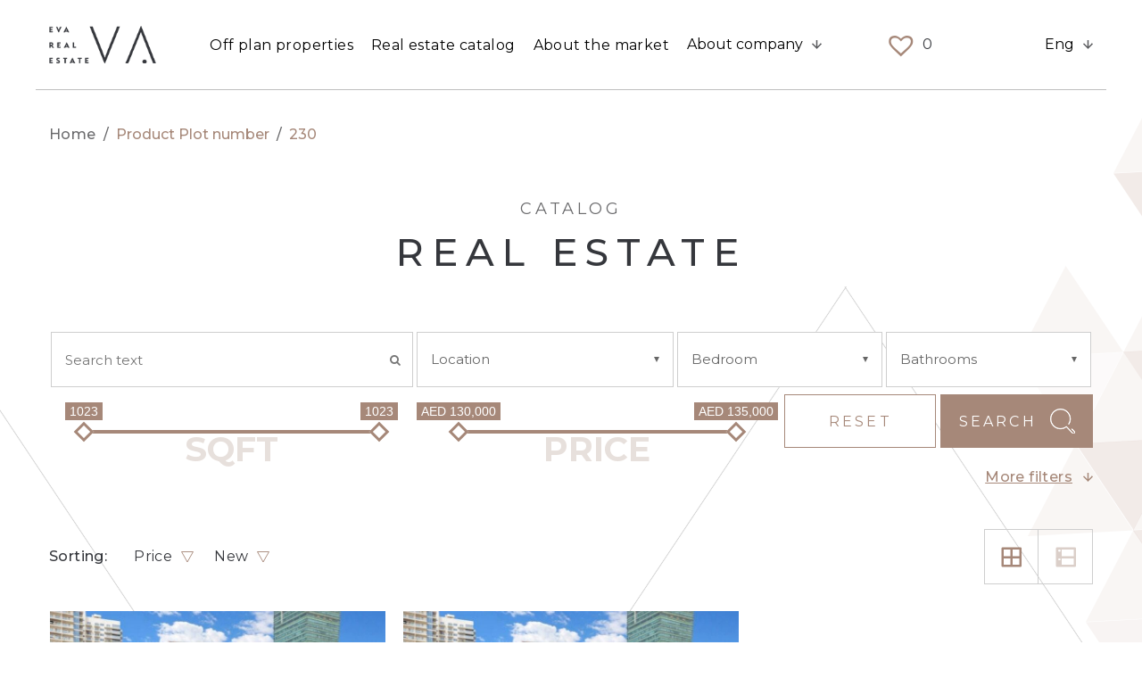

--- FILE ---
content_type: text/html; charset=UTF-8
request_url: https://evadxb.com/plot-number/230/
body_size: 47783
content:
	<!DOCTYPE html>
<html lang="en-US">

<head>
	<meta charset="UTF-8">
	<meta name="viewport" content="width=device-width, initial-scale=1">

	<meta name="format-detection" content="telephone=no">
	<link rel="apple-touch-icon" sizes="180x180" href="https://evadxb.com/wp-content/themes/eva/assets/img/favicons/apple-touch-icon.png">
	<link rel="icon" type="image/png" sizes="32x32" href="https://evadxb.com/wp-content/themes/eva/assets/img/favicons/favicon-32x32.png">
	<link rel="icon" type="image/png" sizes="16x16" href="https://evadxb.com/wp-content/themes/eva/assets/img/favicons/favicon-16x16.png">

	<link rel="stylesheet" href="/wp-content/themes/eva/assets/css/intlTelInput.css">
	<script  src="/wp-content/themes/eva/assets/js/intlTelInputWithUtils.min.js"></script>

	
	<meta name='robots' content='index, follow, max-image-preview:large, max-snippet:-1, max-video-preview:-1' />
<link rel="alternate" hreflang="en" href="https://evadxb.com/plot-number/230/" />
<link rel="alternate" hreflang="x-default" href="https://evadxb.com/plot-number/230/" />

	<!-- This site is optimized with the Yoast SEO plugin v19.8 - https://yoast.com/wordpress/plugins/seo/ -->
	<title>Архивы 230 &ndash; EVA Real Estate LLC</title>
	<link rel="canonical" href="https://evadxb.com/plot-number/230/" />
	<meta property="og:locale" content="en_US" />
	<meta property="og:type" content="article" />
	<meta property="og:title" content="Архивы 230 &ndash; EVA Real Estate LLC" />
	<meta property="og:url" content="https://evadxb.com/plot-number/230/" />
	<meta property="og:site_name" content="EVA Real Estate LLC" />
	<meta name="twitter:card" content="summary_large_image" />
	<!-- / Yoast SEO plugin. -->


<script type='application/javascript'>console.log('PixelYourSite Free version 9.4.7.1');</script>
<script>
window._wpemojiSettings = {"baseUrl":"https:\/\/s.w.org\/images\/core\/emoji\/14.0.0\/72x72\/","ext":".png","svgUrl":"https:\/\/s.w.org\/images\/core\/emoji\/14.0.0\/svg\/","svgExt":".svg","source":{"concatemoji":"https:\/\/evadxb.com\/wp-includes\/js\/wp-emoji-release.min.js"}};
/*! This file is auto-generated */
!function(i,n){var o,s,e;function c(e){try{var t={supportTests:e,timestamp:(new Date).valueOf()};sessionStorage.setItem(o,JSON.stringify(t))}catch(e){}}function p(e,t,n){e.clearRect(0,0,e.canvas.width,e.canvas.height),e.fillText(t,0,0);var t=new Uint32Array(e.getImageData(0,0,e.canvas.width,e.canvas.height).data),r=(e.clearRect(0,0,e.canvas.width,e.canvas.height),e.fillText(n,0,0),new Uint32Array(e.getImageData(0,0,e.canvas.width,e.canvas.height).data));return t.every(function(e,t){return e===r[t]})}function u(e,t,n){switch(t){case"flag":return n(e,"\ud83c\udff3\ufe0f\u200d\u26a7\ufe0f","\ud83c\udff3\ufe0f\u200b\u26a7\ufe0f")?!1:!n(e,"\ud83c\uddfa\ud83c\uddf3","\ud83c\uddfa\u200b\ud83c\uddf3")&&!n(e,"\ud83c\udff4\udb40\udc67\udb40\udc62\udb40\udc65\udb40\udc6e\udb40\udc67\udb40\udc7f","\ud83c\udff4\u200b\udb40\udc67\u200b\udb40\udc62\u200b\udb40\udc65\u200b\udb40\udc6e\u200b\udb40\udc67\u200b\udb40\udc7f");case"emoji":return!n(e,"\ud83e\udef1\ud83c\udffb\u200d\ud83e\udef2\ud83c\udfff","\ud83e\udef1\ud83c\udffb\u200b\ud83e\udef2\ud83c\udfff")}return!1}function f(e,t,n){var r="undefined"!=typeof WorkerGlobalScope&&self instanceof WorkerGlobalScope?new OffscreenCanvas(300,150):i.createElement("canvas"),a=r.getContext("2d",{willReadFrequently:!0}),o=(a.textBaseline="top",a.font="600 32px Arial",{});return e.forEach(function(e){o[e]=t(a,e,n)}),o}function t(e){var t=i.createElement("script");t.src=e,t.defer=!0,i.head.appendChild(t)}"undefined"!=typeof Promise&&(o="wpEmojiSettingsSupports",s=["flag","emoji"],n.supports={everything:!0,everythingExceptFlag:!0},e=new Promise(function(e){i.addEventListener("DOMContentLoaded",e,{once:!0})}),new Promise(function(t){var n=function(){try{var e=JSON.parse(sessionStorage.getItem(o));if("object"==typeof e&&"number"==typeof e.timestamp&&(new Date).valueOf()<e.timestamp+604800&&"object"==typeof e.supportTests)return e.supportTests}catch(e){}return null}();if(!n){if("undefined"!=typeof Worker&&"undefined"!=typeof OffscreenCanvas&&"undefined"!=typeof URL&&URL.createObjectURL&&"undefined"!=typeof Blob)try{var e="postMessage("+f.toString()+"("+[JSON.stringify(s),u.toString(),p.toString()].join(",")+"));",r=new Blob([e],{type:"text/javascript"}),a=new Worker(URL.createObjectURL(r),{name:"wpTestEmojiSupports"});return void(a.onmessage=function(e){c(n=e.data),a.terminate(),t(n)})}catch(e){}c(n=f(s,u,p))}t(n)}).then(function(e){for(var t in e)n.supports[t]=e[t],n.supports.everything=n.supports.everything&&n.supports[t],"flag"!==t&&(n.supports.everythingExceptFlag=n.supports.everythingExceptFlag&&n.supports[t]);n.supports.everythingExceptFlag=n.supports.everythingExceptFlag&&!n.supports.flag,n.DOMReady=!1,n.readyCallback=function(){n.DOMReady=!0}}).then(function(){return e}).then(function(){var e;n.supports.everything||(n.readyCallback(),(e=n.source||{}).concatemoji?t(e.concatemoji):e.wpemoji&&e.twemoji&&(t(e.twemoji),t(e.wpemoji)))}))}((window,document),window._wpemojiSettings);
</script>
<style>
img.wp-smiley,
img.emoji {
	display: inline !important;
	border: none !important;
	box-shadow: none !important;
	height: 1em !important;
	width: 1em !important;
	margin: 0 0.07em !important;
	vertical-align: -0.1em !important;
	background: none !important;
	padding: 0 !important;
}
</style>
	<link rel='stylesheet' id='dashicons-css' href='https://evadxb.com/wp-includes/css/dashicons.min.css' media='all' />
<link rel='stylesheet' id='wp-jquery-ui-dialog-css' href='https://evadxb.com/wp-includes/css/jquery-ui-dialog.min.css' media='all' />
<link rel='stylesheet' id='wp-block-library-css' href='https://evadxb.com/wp-includes/css/dist/block-library/style.min.css' media='all' />
<link rel='stylesheet' id='wc-blocks-vendors-style-css' href='https://evadxb.com/wp-content/plugins/woocommerce/packages/woocommerce-blocks/build/wc-blocks-vendors-style.css' media='all' />
<link rel='stylesheet' id='wc-blocks-style-css' href='https://evadxb.com/wp-content/plugins/woocommerce/packages/woocommerce-blocks/build/wc-blocks-style.css' media='all' />
<style id='classic-theme-styles-inline-css'>
/*! This file is auto-generated */
.wp-block-button__link{color:#fff;background-color:#32373c;border-radius:9999px;box-shadow:none;text-decoration:none;padding:calc(.667em + 2px) calc(1.333em + 2px);font-size:1.125em}.wp-block-file__button{background:#32373c;color:#fff;text-decoration:none}
</style>
<style id='global-styles-inline-css'>
body{--wp--preset--color--black: #000000;--wp--preset--color--cyan-bluish-gray: #abb8c3;--wp--preset--color--white: #ffffff;--wp--preset--color--pale-pink: #f78da7;--wp--preset--color--vivid-red: #cf2e2e;--wp--preset--color--luminous-vivid-orange: #ff6900;--wp--preset--color--luminous-vivid-amber: #fcb900;--wp--preset--color--light-green-cyan: #7bdcb5;--wp--preset--color--vivid-green-cyan: #00d084;--wp--preset--color--pale-cyan-blue: #8ed1fc;--wp--preset--color--vivid-cyan-blue: #0693e3;--wp--preset--color--vivid-purple: #9b51e0;--wp--preset--gradient--vivid-cyan-blue-to-vivid-purple: linear-gradient(135deg,rgba(6,147,227,1) 0%,rgb(155,81,224) 100%);--wp--preset--gradient--light-green-cyan-to-vivid-green-cyan: linear-gradient(135deg,rgb(122,220,180) 0%,rgb(0,208,130) 100%);--wp--preset--gradient--luminous-vivid-amber-to-luminous-vivid-orange: linear-gradient(135deg,rgba(252,185,0,1) 0%,rgba(255,105,0,1) 100%);--wp--preset--gradient--luminous-vivid-orange-to-vivid-red: linear-gradient(135deg,rgba(255,105,0,1) 0%,rgb(207,46,46) 100%);--wp--preset--gradient--very-light-gray-to-cyan-bluish-gray: linear-gradient(135deg,rgb(238,238,238) 0%,rgb(169,184,195) 100%);--wp--preset--gradient--cool-to-warm-spectrum: linear-gradient(135deg,rgb(74,234,220) 0%,rgb(151,120,209) 20%,rgb(207,42,186) 40%,rgb(238,44,130) 60%,rgb(251,105,98) 80%,rgb(254,248,76) 100%);--wp--preset--gradient--blush-light-purple: linear-gradient(135deg,rgb(255,206,236) 0%,rgb(152,150,240) 100%);--wp--preset--gradient--blush-bordeaux: linear-gradient(135deg,rgb(254,205,165) 0%,rgb(254,45,45) 50%,rgb(107,0,62) 100%);--wp--preset--gradient--luminous-dusk: linear-gradient(135deg,rgb(255,203,112) 0%,rgb(199,81,192) 50%,rgb(65,88,208) 100%);--wp--preset--gradient--pale-ocean: linear-gradient(135deg,rgb(255,245,203) 0%,rgb(182,227,212) 50%,rgb(51,167,181) 100%);--wp--preset--gradient--electric-grass: linear-gradient(135deg,rgb(202,248,128) 0%,rgb(113,206,126) 100%);--wp--preset--gradient--midnight: linear-gradient(135deg,rgb(2,3,129) 0%,rgb(40,116,252) 100%);--wp--preset--font-size--small: 13px;--wp--preset--font-size--medium: 20px;--wp--preset--font-size--large: 36px;--wp--preset--font-size--x-large: 42px;--wp--preset--spacing--20: 0.44rem;--wp--preset--spacing--30: 0.67rem;--wp--preset--spacing--40: 1rem;--wp--preset--spacing--50: 1.5rem;--wp--preset--spacing--60: 2.25rem;--wp--preset--spacing--70: 3.38rem;--wp--preset--spacing--80: 5.06rem;--wp--preset--shadow--natural: 6px 6px 9px rgba(0, 0, 0, 0.2);--wp--preset--shadow--deep: 12px 12px 50px rgba(0, 0, 0, 0.4);--wp--preset--shadow--sharp: 6px 6px 0px rgba(0, 0, 0, 0.2);--wp--preset--shadow--outlined: 6px 6px 0px -3px rgba(255, 255, 255, 1), 6px 6px rgba(0, 0, 0, 1);--wp--preset--shadow--crisp: 6px 6px 0px rgba(0, 0, 0, 1);}:where(.is-layout-flex){gap: 0.5em;}:where(.is-layout-grid){gap: 0.5em;}body .is-layout-flow > .alignleft{float: left;margin-inline-start: 0;margin-inline-end: 2em;}body .is-layout-flow > .alignright{float: right;margin-inline-start: 2em;margin-inline-end: 0;}body .is-layout-flow > .aligncenter{margin-left: auto !important;margin-right: auto !important;}body .is-layout-constrained > .alignleft{float: left;margin-inline-start: 0;margin-inline-end: 2em;}body .is-layout-constrained > .alignright{float: right;margin-inline-start: 2em;margin-inline-end: 0;}body .is-layout-constrained > .aligncenter{margin-left: auto !important;margin-right: auto !important;}body .is-layout-constrained > :where(:not(.alignleft):not(.alignright):not(.alignfull)){max-width: var(--wp--style--global--content-size);margin-left: auto !important;margin-right: auto !important;}body .is-layout-constrained > .alignwide{max-width: var(--wp--style--global--wide-size);}body .is-layout-flex{display: flex;}body .is-layout-flex{flex-wrap: wrap;align-items: center;}body .is-layout-flex > *{margin: 0;}body .is-layout-grid{display: grid;}body .is-layout-grid > *{margin: 0;}:where(.wp-block-columns.is-layout-flex){gap: 2em;}:where(.wp-block-columns.is-layout-grid){gap: 2em;}:where(.wp-block-post-template.is-layout-flex){gap: 1.25em;}:where(.wp-block-post-template.is-layout-grid){gap: 1.25em;}.has-black-color{color: var(--wp--preset--color--black) !important;}.has-cyan-bluish-gray-color{color: var(--wp--preset--color--cyan-bluish-gray) !important;}.has-white-color{color: var(--wp--preset--color--white) !important;}.has-pale-pink-color{color: var(--wp--preset--color--pale-pink) !important;}.has-vivid-red-color{color: var(--wp--preset--color--vivid-red) !important;}.has-luminous-vivid-orange-color{color: var(--wp--preset--color--luminous-vivid-orange) !important;}.has-luminous-vivid-amber-color{color: var(--wp--preset--color--luminous-vivid-amber) !important;}.has-light-green-cyan-color{color: var(--wp--preset--color--light-green-cyan) !important;}.has-vivid-green-cyan-color{color: var(--wp--preset--color--vivid-green-cyan) !important;}.has-pale-cyan-blue-color{color: var(--wp--preset--color--pale-cyan-blue) !important;}.has-vivid-cyan-blue-color{color: var(--wp--preset--color--vivid-cyan-blue) !important;}.has-vivid-purple-color{color: var(--wp--preset--color--vivid-purple) !important;}.has-black-background-color{background-color: var(--wp--preset--color--black) !important;}.has-cyan-bluish-gray-background-color{background-color: var(--wp--preset--color--cyan-bluish-gray) !important;}.has-white-background-color{background-color: var(--wp--preset--color--white) !important;}.has-pale-pink-background-color{background-color: var(--wp--preset--color--pale-pink) !important;}.has-vivid-red-background-color{background-color: var(--wp--preset--color--vivid-red) !important;}.has-luminous-vivid-orange-background-color{background-color: var(--wp--preset--color--luminous-vivid-orange) !important;}.has-luminous-vivid-amber-background-color{background-color: var(--wp--preset--color--luminous-vivid-amber) !important;}.has-light-green-cyan-background-color{background-color: var(--wp--preset--color--light-green-cyan) !important;}.has-vivid-green-cyan-background-color{background-color: var(--wp--preset--color--vivid-green-cyan) !important;}.has-pale-cyan-blue-background-color{background-color: var(--wp--preset--color--pale-cyan-blue) !important;}.has-vivid-cyan-blue-background-color{background-color: var(--wp--preset--color--vivid-cyan-blue) !important;}.has-vivid-purple-background-color{background-color: var(--wp--preset--color--vivid-purple) !important;}.has-black-border-color{border-color: var(--wp--preset--color--black) !important;}.has-cyan-bluish-gray-border-color{border-color: var(--wp--preset--color--cyan-bluish-gray) !important;}.has-white-border-color{border-color: var(--wp--preset--color--white) !important;}.has-pale-pink-border-color{border-color: var(--wp--preset--color--pale-pink) !important;}.has-vivid-red-border-color{border-color: var(--wp--preset--color--vivid-red) !important;}.has-luminous-vivid-orange-border-color{border-color: var(--wp--preset--color--luminous-vivid-orange) !important;}.has-luminous-vivid-amber-border-color{border-color: var(--wp--preset--color--luminous-vivid-amber) !important;}.has-light-green-cyan-border-color{border-color: var(--wp--preset--color--light-green-cyan) !important;}.has-vivid-green-cyan-border-color{border-color: var(--wp--preset--color--vivid-green-cyan) !important;}.has-pale-cyan-blue-border-color{border-color: var(--wp--preset--color--pale-cyan-blue) !important;}.has-vivid-cyan-blue-border-color{border-color: var(--wp--preset--color--vivid-cyan-blue) !important;}.has-vivid-purple-border-color{border-color: var(--wp--preset--color--vivid-purple) !important;}.has-vivid-cyan-blue-to-vivid-purple-gradient-background{background: var(--wp--preset--gradient--vivid-cyan-blue-to-vivid-purple) !important;}.has-light-green-cyan-to-vivid-green-cyan-gradient-background{background: var(--wp--preset--gradient--light-green-cyan-to-vivid-green-cyan) !important;}.has-luminous-vivid-amber-to-luminous-vivid-orange-gradient-background{background: var(--wp--preset--gradient--luminous-vivid-amber-to-luminous-vivid-orange) !important;}.has-luminous-vivid-orange-to-vivid-red-gradient-background{background: var(--wp--preset--gradient--luminous-vivid-orange-to-vivid-red) !important;}.has-very-light-gray-to-cyan-bluish-gray-gradient-background{background: var(--wp--preset--gradient--very-light-gray-to-cyan-bluish-gray) !important;}.has-cool-to-warm-spectrum-gradient-background{background: var(--wp--preset--gradient--cool-to-warm-spectrum) !important;}.has-blush-light-purple-gradient-background{background: var(--wp--preset--gradient--blush-light-purple) !important;}.has-blush-bordeaux-gradient-background{background: var(--wp--preset--gradient--blush-bordeaux) !important;}.has-luminous-dusk-gradient-background{background: var(--wp--preset--gradient--luminous-dusk) !important;}.has-pale-ocean-gradient-background{background: var(--wp--preset--gradient--pale-ocean) !important;}.has-electric-grass-gradient-background{background: var(--wp--preset--gradient--electric-grass) !important;}.has-midnight-gradient-background{background: var(--wp--preset--gradient--midnight) !important;}.has-small-font-size{font-size: var(--wp--preset--font-size--small) !important;}.has-medium-font-size{font-size: var(--wp--preset--font-size--medium) !important;}.has-large-font-size{font-size: var(--wp--preset--font-size--large) !important;}.has-x-large-font-size{font-size: var(--wp--preset--font-size--x-large) !important;}
.wp-block-navigation a:where(:not(.wp-element-button)){color: inherit;}
:where(.wp-block-post-template.is-layout-flex){gap: 1.25em;}:where(.wp-block-post-template.is-layout-grid){gap: 1.25em;}
:where(.wp-block-columns.is-layout-flex){gap: 2em;}:where(.wp-block-columns.is-layout-grid){gap: 2em;}
.wp-block-pullquote{font-size: 1.5em;line-height: 1.6;}
</style>
<link rel='stylesheet' id='contact-form-7-css' href='https://evadxb.com/wp-content/plugins/contact-form-7/includes/css/styles.css' media='all' />
<style id='woocommerce-inline-inline-css'>
.woocommerce form .form-row .required { visibility: visible; }
</style>
<link rel='stylesheet' id='wpml-legacy-horizontal-list-0-css' href='//evadxb.com/wp-content/plugins/sitepress-multilingual-cms/templates/language-switchers/legacy-list-horizontal/style.min.css' media='all' />
<link rel='stylesheet' id='ivory-search-styles-css' href='https://evadxb.com/wp-content/plugins/add-search-to-menu/public/css/ivory-search.min.css' media='all' />
<link rel='stylesheet' id='uacf7-frontend-style-css' href='https://evadxb.com/wp-content/plugins/ultimate-addons-for-contact-form-7/assets/css/uacf7-frontend.css' media='all' />
<link rel='stylesheet' id='cms-navigation-style-base-css' href='https://evadxb.com/wp-content/plugins/wpml-cms-nav/res/css/cms-navigation-base.css' media='screen' />
<link rel='stylesheet' id='cms-navigation-style-css' href='https://evadxb.com/wp-content/plugins/wpml-cms-nav/res/css/cms-navigation.css' media='screen' />
<link rel='preload' as='font' type='font/woff2' crossorigin='anonymous' id='tinvwl-webfont-font-css' href='https://evadxb.com/wp-content/plugins/ti-woocommerce-wishlist/assets/fonts/tinvwl-webfont.woff2' media='all' />
<link rel='stylesheet' id='tinvwl-webfont-css' href='https://evadxb.com/wp-content/plugins/ti-woocommerce-wishlist/assets/css/webfont.min.css' media='all' />
<link rel='stylesheet' id='tinvwl-css' href='https://evadxb.com/wp-content/plugins/ti-woocommerce-wishlist/assets/css/public.min.css' media='all' />
<link rel='stylesheet' id='tinvwl-theme-css' href='https://evadxb.com/wp-content/plugins/ti-woocommerce-wishlist/assets/css/theme.min.css' media='all' />
<style id='tinvwl-theme-inline-css'>
.tinv-wishlist .tinv-header h2 {color:#000000;font-size:40px;} .tinv-wishlist {color:#1a1a1a;} .tinv-wishlist, .tinv-wishlist input, .tinv-wishlist select, .tinv-wishlist textarea, .tinv-wishlist button, .tinv-wishlist input[type="button"], .tinv-wishlist input[type="reset"], .tinv-wishlist input[type="submit"] {font-family:inherit;} .tinv-wishlist a:not(.button):not(.social) {color:#007acc;text-decoration:underline;font-family:inherit;} .tinv-wishlist a:not(.button):not(.social):active, .tinv-wishlist a:not(.button):not(.social):focus, .tinv-wishlist a:not(.button):not(.social):hover {color:#686868;} .tinv-wishlist input[type="text"], .tinv-wishlist input[type="email"], .tinv-wishlist input[type="url"], .tinv-wishlist input[type="password"], .tinv-wishlist input[type="search"], .tinv-wishlist input[type="tel"], .tinv-wishlist input[type="number"], .tinv-wishlist textarea, .tinv-wishlist select, .tinv-wishlist .product-quantity input[type="text"].qty {background-color:#ffffff;border-color:#ffffff;border-radius:;color:#ffffff;font-family:inherit;} .tinv-wishlist select {font-size:12px;} .woocommerce div.product form.cart .tinvwl_add_to_wishlist_button.tinvwl-button {background-color:#ebe9eb;border-radius:1px;} .woocommerce div.product form.cart .tinvwl_add_to_wishlist_button.tinvwl-button:hover, .woocommerce div.product form.cart .tinvwl_add_to_wishlist_button.tinvwl-button.icon-white:hover:before, .woocommerce div.product form.cart .tinvwl_add_to_wishlist_button.tinvwl-button.icon-black:hover:before {background-color:#dad8da;color:#686868;} .woocommerce div.product form.cart .tinvwl_add_to_wishlist_button.tinvwl-button, .woocommerce div.product form.cart .tinvwl_add_to_wishlist_button.tinvwl-button.icon-white:before, .woocommerce div.product form.cart .tinvwl_add_to_wishlist_button.tinvwl-button.icon-black:before {color:#515151;} .woocommerce div.product form.cart .tinvwl_add_to_wishlist_button, .woocommerce div.product form.cart .tinvwl_add_to_wishlist_button.icon-white:before, .woocommerce div.product form.cart .tinvwl_add_to_wishlist_button.icon-black:before {color:#007acc;} .woocommerce div.product form.cart .tinvwl_add_to_wishlist_button:hover, .woocommerce div.product form.cart .tinvwl_add_to_wishlist_button.icon-white:hover:before, .woocommerce div.product form.cart .tinvwl_add_to_wishlist_button.icon-black:hover:before {color:#686868;} .woocommerce div.product form.cart .tinvwl_add_to_wishlist_button {font-family:inherit;font-size:16px;} .woocommerce div.product form.cart .tinvwl_add_to_wishlist_button.icon-black:before, .woocommerce div.product form.cart .tinvwl_add_to_wishlist_button.icon-white:before {font-size:16px;} .woocommerce ul.products li.product .tinvwl_add_to_wishlist_button.tinvwl-button, .woocommerce ul.products li.product .tinvwl_add_to_wishlist_button.tinvwl-button.icon-white:before, .woocommerce ul.products li.product .tinvwl_add_to_wishlist_button.tinvwl-button.icon-black:before {background-color:#ebe9eb;color:#515151;} .woocommerce ul.products li.product .tinvwl_add_to_wishlist_button.tinvwl-button:hover, .woocommerce ul.products li.product .tinvwl_add_to_wishlist_button.tinvwl-button.icon-white:hover:before, .woocommerce ul.products li.product .tinvwl_add_to_wishlist_button.tinvwl-button.icon-black:hover:before {background-color:#dad8da;color:#515151;} .woocommerce ul.products li.product .tinvwl_add_to_wishlist_button, .woocommerce ul.products li.product .tinvwl_add_to_wishlist_button.icon-white:before, .woocommerce ul.products li.product .tinvwl_add_to_wishlist_button.icon-black:before {color:#007acc;font-size:16px;} .woocommerce ul.products li.product .tinvwl_add_to_wishlist_button:hover, .woocommerce ul.products li.product .tinvwl_add_to_wishlist_button.icon-white:hover:before, .woocommerce ul.products li.product .tinvwl_add_to_wishlist_button.icon-black:hover:before {color:#686868;} .woocommerce ul.products li.product .tinvwl_add_to_wishlist_button.tinvwl-button {font-family:inherit;border-radius:1px;} .woocommerce ul.products li.product .tinvwl_add_to_wishlist_button.icon-white:before, .woocommerce ul.products li.product .tinvwl_add_to_wishlist_button.icon-black:before {font-size:16px;} .woocommerce.tinv-wishlist #respond input#submit, .woocommerce.tinv-wishlist a.button, .woocommerce.tinv-wishlist button.button, .woocommerce.tinv-wishlist input.button {background-color:#ebe9eb;color:#515151;font-family:inherit;font-size:14px;border-radius:1px;} .woocommerce.tinv-wishlist #respond input#submit:hover, .woocommerce.tinv-wishlist a.button:hover, .woocommerce.tinv-wishlist button.button:hover, .woocommerce.tinv-wishlist input.button:hover {background-color:#dad8da;color:#515151;} .woocommerce.tinv-wishlist #respond input#submit.alt, .woocommerce.tinv-wishlist a.button.alt, .woocommerce.tinv-wishlist button.button.alt, .woocommerce.tinv-wishlist input.button.alt {background-color:#a46497;color:#ffffff;font-family:inherit;font-size:14px;border-radius:1px;} .woocommerce.tinv-wishlist #respond input#submit.alt:hover, .woocommerce.tinv-wishlist a.button.alt:hover, .woocommerce.tinv-wishlist button.button.alt:hover, .woocommerce.tinv-wishlist input.button.alt:hover {background-color:#935386;color:#ffffff;} .tinv-wishlist table, .tinv-wishlist table td {background-color:#ffffff;} .tinv-wishlist table, .tinv-wishlist table td, .tinv-wishlist table th {border-color:#d1d1d1;} .tinv-wishlist table th {background-color:#ffffff;color:#1a1a1a;font-family:inherit;font-size:14px;} .tinv-wishlist table td {color:#686868;font-family:inherit;font-size:14px;} .tinv-wishlist td.product-price {color:#202020;font-family:inherit;font-size:16px;} .tinv-wishlist td.product-price ins span.amount {color:#ffffff;background-color:#007acc;} .tinv-wishlist .social-buttons li a {background-color:#ebe9eb;font-size:20px;} .tinv-wishlist .social-buttons li a:hover {background-color:#dad8da;} .tinv-wishlist .social-buttons li a.white, .tinv-wishlist .social-buttons li a.dark {color:#000000;} .tinv-wishlist .social-buttons li a.white:hover, .tinv-wishlist .social-buttons li a.dark:hover {color:#686868;} .tinv-wishlist .tinv-modal .tinv-modal-inner {background-color:#ffffff;color:#1a1a1a;font-size:16px;} .tinv-wishlist .tinv-modal .tinv-modal-inner,.tinv-wishlist .tinv-modal .tinv-modal-inner select {font-family:inherit;} .tinv-wishlist .tinv-modal .tinv-close-modal, .tinv-wishlist .tinv-modal button.button {background-color:#ebe9eb;color:#515151;} .tinv-wishlist .tinv-modal .tinv-close-modal:hover, .tinv-wishlist .tinv-modal button.button:hover {background-color:#dad8da;color:#515151;}
</style>
<link rel='stylesheet' id='eva-style-css' href='https://evadxb.com/wp-content/themes/eva/style.css' media='all' />
<link rel='stylesheet' id='eva-woocommerce-style-css' href='https://evadxb.com/wp-content/themes/eva/woocommerce.css' media='all' />
<style id='eva-woocommerce-style-inline-css'>
@font-face {
			font-family: "star";
			src: url("https://evadxb.com/wp-content/plugins/woocommerce/assets/fonts/star.eot");
			src: url("https://evadxb.com/wp-content/plugins/woocommerce/assets/fonts/star.eot?#iefix") format("embedded-opentype"),
				url("https://evadxb.com/wp-content/plugins/woocommerce/assets/fonts/star.woff") format("woff"),
				url("https://evadxb.com/wp-content/plugins/woocommerce/assets/fonts/star.ttf") format("truetype"),
				url("https://evadxb.com/wp-content/plugins/woocommerce/assets/fonts/star.svg#star") format("svg");
			font-weight: normal;
			font-style: normal;
		}
</style>
<script src='https://evadxb.com/wp-includes/js/jquery/jquery.min.js' id='jquery-core-js'></script>
<script src='https://evadxb.com/wp-includes/js/jquery/jquery-migrate.min.js' id='jquery-migrate-js'></script>
<script id="jquery-js-after">
var v = jQuery.fn.jquery;
			if (v && parseInt(v) >= 3 && window.self === window.top) {
				var readyList=[];
				window.originalReadyMethod = jQuery.fn.ready;
				jQuery.fn.ready = function(){
					if(arguments.length && arguments.length > 0 && typeof arguments[0] === "function") {
						readyList.push({"c": this, "a": arguments});
					}
					return window.originalReadyMethod.apply( this, arguments );
				};
				window.wpfReadyList = readyList;
			}
</script>
<script id='wpml-cookie-js-extra'>
var wpml_cookies = {"wp-wpml_current_language":{"value":"en","expires":1,"path":"\/"}};
var wpml_cookies = {"wp-wpml_current_language":{"value":"en","expires":1,"path":"\/"}};
</script>
<script src='https://evadxb.com/wp-content/plugins/sitepress-multilingual-cms/res/js/cookies/language-cookie.js' id='wpml-cookie-js'></script>
<script src='https://evadxb.com/wp-content/plugins/pixelyoursite/dist/scripts/jquery.bind-first-0.2.3.min.js' id='jquery-bind-first-js'></script>
<script src='https://evadxb.com/wp-content/plugins/pixelyoursite/dist/scripts/js.cookie-2.1.3.min.js' id='js-cookie-pys-js'></script>
<script id='pys-js-extra'>
var pysOptions = {"staticEvents":{"facebook":{"init_event":[{"delay":0,"type":"static","name":"PageView","pixelIds":["541145088288152"],"eventID":"3441a1a6-cf60-4d03-b9f3-5fbd6fecba15","params":{"page_title":"230","post_type":"pa_plot-number","post_id":1449,"plugin":"PixelYourSite","user_role":"guest","event_url":"evadxb.com\/plot-number\/230\/"},"e_id":"init_event","ids":[],"hasTimeWindow":false,"timeWindow":0,"woo_order":"","edd_order":""}]}},"dynamicEvents":[],"triggerEvents":[],"triggerEventTypes":[],"facebook":{"pixelIds":["541145088288152"],"advancedMatching":[],"advancedMatchingEnabled":true,"removeMetadata":false,"contentParams":{"post_type":"pa_plot-number","post_id":1449,"content_name":"230"},"commentEventEnabled":true,"wooVariableAsSimple":false,"downloadEnabled":true,"formEventEnabled":true,"serverApiEnabled":true,"wooCRSendFromServer":false,"send_external_id":null},"debug":"","siteUrl":"https:\/\/evadxb.com","ajaxUrl":"https:\/\/evadxb.com\/wp-admin\/admin-ajax.php","ajax_event":"13087093fc","enable_remove_download_url_param":"1","cookie_duration":"7","last_visit_duration":"60","enable_success_send_form":"","ajaxForServerEvent":"1","send_external_id":"1","external_id_expire":"180","gdpr":{"ajax_enabled":false,"all_disabled_by_api":false,"facebook_disabled_by_api":false,"analytics_disabled_by_api":false,"google_ads_disabled_by_api":false,"pinterest_disabled_by_api":false,"bing_disabled_by_api":false,"externalID_disabled_by_api":false,"facebook_prior_consent_enabled":true,"analytics_prior_consent_enabled":true,"google_ads_prior_consent_enabled":null,"pinterest_prior_consent_enabled":true,"bing_prior_consent_enabled":true,"cookiebot_integration_enabled":false,"cookiebot_facebook_consent_category":"marketing","cookiebot_analytics_consent_category":"statistics","cookiebot_tiktok_consent_category":"marketing","cookiebot_google_ads_consent_category":null,"cookiebot_pinterest_consent_category":"marketing","cookiebot_bing_consent_category":"marketing","consent_magic_integration_enabled":false,"real_cookie_banner_integration_enabled":false,"cookie_notice_integration_enabled":false,"cookie_law_info_integration_enabled":false},"cookie":{"disabled_all_cookie":false,"disabled_advanced_form_data_cookie":false,"disabled_landing_page_cookie":false,"disabled_first_visit_cookie":false,"disabled_trafficsource_cookie":false,"disabled_utmTerms_cookie":false,"disabled_utmId_cookie":false},"woo":{"enabled":true,"enabled_save_data_to_orders":true,"addToCartOnButtonEnabled":true,"addToCartOnButtonValueEnabled":true,"addToCartOnButtonValueOption":"price","singleProductId":null,"removeFromCartSelector":"form.woocommerce-cart-form .remove","addToCartCatchMethod":"add_cart_hook","is_order_received_page":false,"containOrderId":false},"edd":{"enabled":false}};
</script>
<script src='https://evadxb.com/wp-content/plugins/pixelyoursite/dist/scripts/public.js' id='pys-js'></script>
<link rel="https://api.w.org/" href="https://evadxb.com/wp-json/" />
		<script>
			jQuery(document).ready(function(){
				
				if(jQuery.cookie('phoen_gridcookie') == null)
				{	
					jQuery( 'ul.products' ).addClass( 'phoen_grid' );
					jQuery( '.phoen_gridlist_toggle .phoen_grid' ).addClass( 'active' );
				}else{
					jQuery( 'ul.products' ).addClass(jQuery.cookie('phoen_gridcookie'));
					jQuery( '.phoen_gridlist_toggle .'+jQuery.cookie('phoen_gridcookie') ).addClass( 'active' );
				}
				
			});	 			
									    	
		</script>
			<style>
        .wpap-loadmore-wrapper{
            display: flex;
            align-items: center;
            justify-content: center;  
            margin: 20px 0; 
        }   
        .wpap-loadmore-wrapper .wpap-loadmore-button{
            background-color: ;
            color: #a68879;
            width: 250px;
            height: 50px;
            text-align: center;
            cursor: pointer;
            border-radius: 0px;
            display: flex;
            align-items: center;
            justify-content: center;
            ;
            
            color: #a68879;
        }
        .wpap-visibility-hidden{
           display: none;
        }
            .wp-ajax-pagination-loading{
                position:fixed;
                display: block;
                top:0;
                left: 0;
                width: 100%;
                height: 100%;
                background-color: rgba(0,0,0,0.3);
                z-index:10000;
                background-image: url('https://evadxb.com/wp-content/plugins/wp-ajax-pagination/assets/frontend/img/loader.gif');
                background-position: 50% 50%;
                background-size: 50px;
                background-repeat: no-repeat; 
            }
            </style><meta name="bmi-version" content="1.4.6.1" />	<noscript><style>.woocommerce-product-gallery{ opacity: 1 !important; }</style></noscript>
			<style type="text/css">
					.site-title a,
			.site-description {
				color: #ffffff;
			}
				</style>
			
	
	<!-- Google Tag Manager -->
 	<script>(function(w,d,s,l,i){w[l]=w[l]||[];w[l].push({'gtm.start':
	new Date().getTime(),event:'gtm.js'});var f=d.getElementsByTagName(s)[0],
	j=d.createElement(s),dl=l!='dataLayer'?'&l='+l:'';j.async=true;j.src=
	'https://www.googletagmanager.com/gtm.js?id='+i+dl;f.parentNode.insertBefore(j,f);
	})(window,document,'script','dataLayer','GTM-P8GG2MS');</script>
	<!-- End Google Tag Manager -->
</head>

<body class="archive tax-pa_plot-number term-1449 theme-eva woocommerce woocommerce-page woocommerce-no-js eva tinvwl-custom-style hfeed no-sidebar woocommerce-active" data-lang="en">

<!-- Google Tag Manager (noscript) -->
<noscript><iframe src="https://www.googletagmanager.com/ns.html?id=GTM-P8GG2MS"
height="0" width="0" style="display:none;visibility:hidden"></iframe></noscript>
<!-- End Google Tag Manager (noscript) -->	
	<div class="wrapper">
	<header class="header">
		<div class="header__container _container">
			<div class="header__inner">
				<a href="https://evadxb.com" class="header__logo"><img src="https://evadxb.com/wp-content/themes/eva/assets/img/logo.png" alt=""></a>
				<div class="header__menu menu">
					<nav class="menu__body">
						<ul class="menu__list">

							<!-- 																<li class="menu__item"><a href="https://evadxb.com/off-plan-properties/">Off plan properties</a></li>
															 -->

							<!-- 																<li class="menu__item"><a href="https://evadxb.com/listing/">Real estate catalog</a></li>
															 -->

							<!-- 							<li class="menu__item"><a  href="https://evadxb.com/off-plan-properties/">Off plan properties</a></li>
							
							
							<li class="menu__item"><a  href="https://evadxb.com/listing/">Real estate catalog</a></li>

							<li class="menu__item"><a href="https://evadxb.com/spacious-excellent-quality-good-neighbors-4-chqs/"></a></li>
							<li class="menu__item"><a href="https://evadxb.com/about-the-market/">About the market</a></li> -->

							<li id="menu-item-557" class="menu__item"><a href="https://evadxb.com/off-plan-properties/">Off plan properties</a></li>
<li id="menu-item-558" class="menu__item"><a href="https://evadxb.com/listing/">Real estate catalog</a></li>
<li id="menu-item-565" class="menu__item"><a href="https://evadxb.com/about-the-market/">About the market</a></li>

							<li class="menu__item menu__item_hover">
								<span>About company</span>
								<button type="button" class="menu__arrow">
									<span>
										<svg xmlns="http://www.w3.org/2000/svg" width="11" height="10" viewBox="810 23.999 11 10">
											<path
												d="m821 28.458-4.4 4.432v.001l-1.1 1.108-5.5-5.54 1.1-1.108 3.619 3.645V24h1.556V31l3.624-3.65 1.1 1.107Z"
												fill="#595A5D" fill-rule="evenodd" data-name="стрелка вниз" />
										</svg>
									</span>
								</button>
								<ul class="menu__sub-list" data-da=".menu__body,992,1">
<!-- 																			<li class="menu__sub-item"><a href=""></a></li>
										<li class="menu__sub-item"><a href=""></a></li>
										<li class="menu__sub-item"><a href=""></a></li>
									<?php// elseif(ICL_LANGUAGE_CODE=='ru'): ?>
										<li class="menu__sub-item"><a href=""></a></li>
										<li class="menu__sub-item"><a href=""></a></li>
										<li class="menu__sub-item"><a href="<?php// echo get_page_link( 8195 ); ?>"><?php// echo get_the_title( 8195 ); ?></a></li>
									 -->

									<li id="menu-item-21647" class="menu__sub-item menu__item"><a href="https://evadxb.com/about-us/">About us</a></li>
<li id="menu-item-23749" class="menu__sub-item menu__item"><a href="https://evadxb.com/elvira-sharshenalieva/">CEO</a></li>
<li id="menu-item-21645" class="menu__sub-item menu__item"><a href="https://evadxb.com/managers/">Specialists</a></li>
<li id="menu-item-21646" class="menu__sub-item menu__item"><a href="https://evadxb.com/contacts/">Contacts</a></li>
<li id="menu-item-21648" class="menu__sub-item menu__item"><a href="/blog">Blog</a></li>
								</ul>
							</li>
						</ul>
					</nav>
				</div>
				<div class="header__favorites">
					<a href="https://evadxb.com/wishlist/"
   class="wishlist_products_counter top_wishlist-heart top_wishlist-black no-txt wishlist-counter-with-products">
	<span class="wishlist_products_counter_text"></span>
			<span class="wishlist_products_counter_number"></span>
	</a>
				</div>
				<div class="header__socials">
					<!-- <a href="https://wa.me/971526983227?text=Hello.%20I%20am%20interested%20in%20your%20real%20estate%20in%20Dubai"><img src="https://evadxb.com/wp-content/themes/eva/assets/img/icons/WhatsApp.svg" alt=""></a> -->
					<!-- <a href="https://t.me/EvaRealEstate_EN_bot"><img src="https://evadxb.com/wp-content/themes/eva/assets/img/icons/telegram.svg" alt=""></a> -->
				</div>
				<div class="header__langs langs-header" data-da=".menu__body,550,2">
					<div class="langs-header__wrapper">
						
						<div class="langs-header__current">
							<span>
																	Eng
								
															</span>
							<button class="langs-header__arr">
								<svg xmlns="http://www.w3.org/2000/svg" width="11" height="10" viewBox="810 23.999 11 10">
									<path
										d="m821 28.458-4.4 4.432v.001l-1.1 1.108-5.5-5.54 1.1-1.108 3.619 3.645V24h1.556V31l3.624-3.65 1.1 1.107Z"
										fill="#595A5D" fill-rule="evenodd" data-name="стрелка вниз" />
								</svg>
							</button>
						</div>
						<div class="langs-header__box">
							<!-- <a href="">Рус</a> -->
							 				        	        
							
				                    <a style="display:none" rel="alternate" hreflang="en" href="https://evadxb.com/plot-number/230/">
				                   <!--  <img src="" alt="" title="" /> -->
				                    <!-- <span>  </span>   -->
				                    	Eng				                    </a> 
				                
							       
							
				                    <a  rel="alternate" hreflang="ru" href="https://evadxb.com/ru/">
				                   <!--  <img src="" alt="" title="" /> -->
				                    <!-- <span>  </span>   -->
				                    	Рус				                    </a> 
				                
													</div>	
					</div>
				</div>

				<div class="menu__icon icon-menu">
					<span></span>
					<span></span>
					<span></span>
				</div>
			</div>
		</div>
	</header>



<main class="mypage mypage_catalog">

		<div class="mypage__breadcrumbs">
			<div class="breadcrumbs">
				<div class="breadcrumbs__container _container">

					<nav class="breadcrumbs__nav" itemprop="breadcrumb"><ul><li><a href="https://evadxb.com">Home</a><span> / </span>Product Plot number<span> / </span>230</li></ul></nav>
				</div>
			</div>
		</div>


		<div class="mypage__catalog catalog">
			<div class="catalog__container _container">
				<div class="catalog__subtitle _subtitle">
					<h1>Catalog</h1>
				</div>
				<div class="catalog__title _title">real estate</div>
				<div class="catalog__filters filters-catalog">

					<div class="filters-catalog__row">
						<style type="text/css" id="wpfCustomCss-1_344544">#wpfMainWrapper-1_344544 .wpfFilterButtons:after{content:"";display:table;width:100%;clear:both;}#wpfMainWrapper-1_344544 .wpfFilterButton.wpfButton,#wpfMainWrapper-1_344544 .wpfClearButton.wpfButton{float:right;}#wpfMainWrapper-1_344544{position:relative;width:100%;}#wpfMainWrapper-1_344544 .wpfFilterWrapper {visibility:hidden; width:100%;}#wpfBlock_3 [data-term-id="41"] { display:none;}#wpfBlock_3 [data-term-id="61"] { display:none;}#wpfBlock_3 [data-term-id="141"] { display:none;}#wpfBlock_3 [data-term-id="268"] { display:none;}#wpfBlock_3 [data-term-id="1474"] { display:none;}#wpfBlock_3 [data-term-id="2362"] { display:none;}#wpfBlock_3 [data-term-id="113"] { display:none;}#wpfBlock_4 [data-term-id="70"] { display:none;}#wpfBlock_4 [data-term-id="40"] { display:none;}#wpfBlock_4 [data-term-id="243"] { display:none;}#wpfBlock_4 [data-term-id="310"] { display:none;}#wpfBlock_4 [data-term-id="708"] { display:none;}#wpfBlock_4 [data-term-id="267"] { display:none;}#wpfBlock_4 [data-term-id="1808"] { display:none;}.wpfLoaderLayout {position:absolute;top:0;bottom:0;left:0;right:0;background-color: rgba(255, 255, 255, 0.9);z-index: 999;}.wpfLoaderLayout .woobewoo-filter-loader {position:absolute;z-index:9;top:50%;left:50%;margin-top:-30px;margin-left:-30px;color: #cccccc;}</style><div class="wpfMainWrapper" id="wpfMainWrapper-1_344544" data-viewid="1_344544" data-filter="1" data-settings="{&quot;posts_per_page&quot;:&quot;9&quot;,&quot;posts_per_row&quot;:&quot;&quot;,&quot;paged&quot;:0,&quot;base&quot;:&quot;https:\/\/evadxb.com\/plot-number\/230\/page\/%#%\/&quot;,&quot;format &quot;:&quot;&quot;,&quot;page_id&quot;:44380,&quot;paginate_base&quot;:&quot;page&quot;,&quot;paginate_type&quot;:&quot;url&quot;,&quot;tax_page&quot;:{&quot;taxonomy&quot;:&quot;pa_plot-number&quot;,&quot;term&quot;:1449}}" data-default-query="" data-filter-settings="{&quot;settings&quot;:{&quot;display_on_page&quot;:&quot;both&quot;,&quot;display_page_list&quot;:[&quot;&quot;],&quot;display_cat_list&quot;:[&quot;&quot;],&quot;display_child_cat&quot;:&quot;0&quot;,&quot;display_on_page_shortcode&quot;:&quot;0&quot;,&quot;redirect_after_select&quot;:&quot;0&quot;,&quot;redirect_page_url&quot;:&quot;561&quot;,&quot;redirect_only_click&quot;:&quot;0&quot;,&quot;open_one_by_one&quot;:&quot;0&quot;,&quot;disable_following&quot;:&quot;0&quot;,&quot;display_for&quot;:&quot;both&quot;,&quot;force_show_current&quot;:&quot;0&quot;,&quot;desctop_mobile_breakpoint_switcher&quot;:&quot;1&quot;,&quot;desctop_mobile_breakpoint_width&quot;:&quot;992&quot;,&quot;hide_without_products&quot;:&quot;1&quot;,&quot;count_product_shop&quot;:&quot;0&quot;,&quot;columns_product_shop&quot;:&quot;0&quot;,&quot;enable_ajax&quot;:&quot;0&quot;,&quot;remove_actions&quot;:&quot;0&quot;,&quot;display_status_private&quot;:&quot;0&quot;,&quot;product_list_selector&quot;:&quot;&quot;,&quot;product_container_selector&quot;:&quot;&quot;,&quot;force_theme_templates&quot;:&quot;0&quot;,&quot;recalculate_filters&quot;:&quot;0&quot;,&quot;do_not_use_shortcut&quot;:&quot;0&quot;,&quot;show_filtering_button&quot;:&quot;1&quot;,&quot;filtering_button_word&quot;:&quot;Search&quot;,&quot;auto_update_filter&quot;:&quot;0&quot;,&quot;show_clean_button&quot;:&quot;1&quot;,&quot;show_clean_button_word&quot;:&quot;Reset&quot;,&quot;reset_all_filters&quot;:&quot;1&quot;,&quot;main_buttons_position&quot;:&quot;bottom&quot;,&quot;main_buttons_order&quot;:&quot;right&quot;,&quot;display_hide_button&quot;:&quot;no&quot;,&quot;display_hide_button_mobile&quot;:&quot;yes_close&quot;,&quot;hide_button_hide_text&quot;:&quot;HIDE FILTERS&quot;,&quot;hide_button_show_text&quot;:&quot;SHOW FILTERS&quot;,&quot;display_hide_button_floating&quot;:&quot;0&quot;,&quot;display_hide_button_floating_left&quot;:&quot;50&quot;,&quot;display_hide_button_floating_left_in&quot;:&quot;%&quot;,&quot;display_hide_button_floating_bottom&quot;:&quot;20&quot;,&quot;display_hide_button_floating_bottom_in&quot;:&quot;px&quot;,&quot;use_hide_button_styles&quot;:&quot;0&quot;,&quot;hide_button&quot;:{&quot;button_font_family&quot;:&quot;Default&quot;,&quot;button_font_size&quot;:&quot;&quot;,&quot;button_font_style&quot;:&quot;&quot;,&quot;button_font_color&quot;:&quot;&quot;,&quot;button_font_style_hover&quot;:&quot;&quot;,&quot;button_font_color_hover&quot;:&quot;&quot;,&quot;button_text_shadow_color&quot;:&quot;&quot;,&quot;button_text_shadow_x&quot;:&quot;&quot;,&quot;button_text_shadow_y&quot;:&quot;&quot;,&quot;button_text_shadow_blur&quot;:&quot;&quot;,&quot;button_width&quot;:&quot;&quot;,&quot;button_width_unit&quot;:&quot;%&quot;,&quot;button_max_width&quot;:&quot;&quot;,&quot;button_max_width_unit&quot;:&quot;%&quot;,&quot;button_height&quot;:&quot;&quot;,&quot;button_radius&quot;:&quot;&quot;,&quot;button_radius_unit&quot;:&quot;px&quot;,&quot;button_bg_type&quot;:&quot;&quot;,&quot;button_bg_color&quot;:&quot;&quot;,&quot;button_bg_color1&quot;:&quot;&quot;,&quot;button_bg_color2&quot;:&quot;&quot;,&quot;button_bg_type_hover&quot;:&quot;&quot;,&quot;button_bg_color_hover&quot;:&quot;&quot;,&quot;button_bg_color1_hover&quot;:&quot;&quot;,&quot;button_bg_color2_hover&quot;:&quot;&quot;,&quot;button_border_color&quot;:&quot;&quot;,&quot;button_border_top&quot;:&quot;&quot;,&quot;button_border_right&quot;:&quot;&quot;,&quot;button_border_bottom&quot;:&quot;&quot;,&quot;button_border_left&quot;:&quot;&quot;,&quot;button_border_color_hover&quot;:&quot;&quot;,&quot;button_border_top_hover&quot;:&quot;&quot;,&quot;button_border_right_hover&quot;:&quot;&quot;,&quot;button_border_bottom_hover&quot;:&quot;&quot;,&quot;button_border_left_hover&quot;:&quot;&quot;,&quot;button_shadow_color&quot;:&quot;&quot;,&quot;button_shadow_x&quot;:&quot;&quot;,&quot;button_shadow_y&quot;:&quot;&quot;,&quot;button_shadow_blur&quot;:&quot;&quot;,&quot;button_shadow_spread&quot;:&quot;&quot;,&quot;button_shadow_color_hover&quot;:&quot;&quot;,&quot;button_shadow_x_hover&quot;:&quot;&quot;,&quot;button_shadow_y_hover&quot;:&quot;&quot;,&quot;button_shadow_blur_hover&quot;:&quot;&quot;,&quot;button_shadow_spread_hover&quot;:&quot;&quot;,&quot;button_padding_top&quot;:&quot;&quot;,&quot;button_padding_right&quot;:&quot;&quot;,&quot;button_padding_bottom&quot;:&quot;&quot;,&quot;button_padding_left&quot;:&quot;&quot;,&quot;button_margin_top&quot;:&quot;&quot;,&quot;button_margin_right&quot;:&quot;&quot;,&quot;button_margin_bottom&quot;:&quot;&quot;,&quot;button_margin_left&quot;:&quot;&quot;},&quot;all_products_filtering&quot;:&quot;0&quot;,&quot;show_clean_block&quot;:&quot;0&quot;,&quot;show_clean_block_word&quot;:&quot;Очистить&quot;,&quot;filter_recount&quot;:&quot;0&quot;,&quot;filter_recount_price&quot;:&quot;1&quot;,&quot;filter_null_disabled&quot;:&quot;1&quot;,&quot;sort_by_title&quot;:&quot;0&quot;,&quot;checked_items_top&quot;:&quot;0&quot;,&quot;checked_items_bold&quot;:&quot;0&quot;,&quot;text_no_products&quot;:&quot;Objects not found&quot;,&quot;filtering_by_variations&quot;:&quot;0&quot;,&quot;exclude_backorder_variations&quot;:&quot;0&quot;,&quot;display_product_variations&quot;:&quot;0&quot;,&quot;display_view_more&quot;:&quot;0&quot;,&quot;view_more_full&quot;:&quot;0&quot;,&quot;display_selected_params&quot;:&quot;0&quot;,&quot;selected_params_position&quot;:&quot;top&quot;,&quot;selected_params_clear&quot;:&quot;0&quot;,&quot;selected_clean_word&quot;:&quot;Clear All&quot;,&quot;expand_selected_to_child&quot;:&quot;1&quot;,&quot;scroll_after_filtration&quot;:&quot;0&quot;,&quot;scroll_after_filtration_speed&quot;:&quot;1500&quot;,&quot;scroll_after_filtration_retreat&quot;:&quot;30&quot;,&quot;only_one_filter_open&quot;:&quot;0&quot;,&quot;use_category_slug&quot;:&quot;0&quot;,&quot;use_filter_synchro&quot;:&quot;1&quot;,&quot;clear_other_filters&quot;:&quot;0&quot;,&quot;hide_filter_icon&quot;:&quot;0&quot;,&quot;use_title_as_slug&quot;:&quot;0&quot;,&quot;use_category_filtration&quot;:&quot;0&quot;,&quot;display_only_children_category&quot;:&quot;0&quot;,&quot;check_get_names&quot;:&quot;0&quot;,&quot;f_multi_logic&quot;:&quot;and&quot;,&quot;third_party_prefilter&quot;:&quot;0&quot;,&quot;filter_loader_icon_onload_enable&quot;:&quot;1&quot;,&quot;filter_loader_icon_color&quot;:&quot;#000000&quot;,&quot;filter_loader_custom_icon&quot;:&quot;&quot;,&quot;filter_loader_custom_animation&quot;:&quot;&quot;,&quot;filter_loader_icon_name&quot;:&quot;default&quot;,&quot;filter_loader_icon_number&quot;:&quot;0&quot;,&quot;enable_overlay&quot;:&quot;0&quot;,&quot;overlay_background&quot;:&quot;&quot;,&quot;enable_overlay_icon&quot;:&quot;0&quot;,&quot;enable_overlay_word&quot;:&quot;0&quot;,&quot;overlay_word&quot;:&quot;WooBeWoo&quot;,&quot;ajax_leave_products&quot;:&quot;0&quot;,&quot;filter_width&quot;:&quot;100&quot;,&quot;filter_width_in&quot;:&quot;%&quot;,&quot;filter_width_mobile&quot;:&quot;100&quot;,&quot;filter_width_in_mobile&quot;:&quot;%&quot;,&quot;filter_block_width&quot;:&quot;20&quot;,&quot;filter_block_width_in&quot;:&quot;%&quot;,&quot;filter_block_width_mobile&quot;:&quot;100&quot;,&quot;filter_block_width_in_mobile&quot;:&quot;%&quot;,&quot;filter_block_height&quot;:&quot;&quot;,&quot;padding_child_list&quot;:&quot;&quot;,&quot;css_editor&quot;:&quot;&quot;,&quot;js_editor&quot;:&quot;&quot;,&quot;disable_plugin_styles&quot;:&quot;0&quot;,&quot;use_block_styles&quot;:&quot;0&quot;,&quot;use_title_styles&quot;:&quot;0&quot;,&quot;use_button_styles&quot;:&quot;0&quot;,&quot;floating_mode&quot;:&quot;0&quot;,&quot;floating_devices&quot;:&quot;&quot;,&quot;floating_call_button&quot;:&quot;plugin&quot;,&quot;filters&quot;:{&quot;order&quot;:&quot;[{\&quot;id\&quot;:\&quot;wpfSearchText\&quot;,\&quot;uniqId\&quot;:\&quot;wpf_hycv9oizp\&quot;,\&quot;name\&quot;:\&quot;\&quot;,\&quot;settings\&quot;:{\&quot;f_enable\&quot;:true,\&quot;f_title\&quot;:\&quot;Поиск по тексту\&quot;,\&quot;f_name\&quot;:\&quot;Поиск по тексту\&quot;,\&quot;f_enable_title\&quot;:\&quot;no\&quot;,\&quot;f_enable_title_mobile\&quot;:\&quot;no\&quot;,\&quot;f_title_as_placeholder\&quot;:false,\&quot;f_search_by_title\&quot;:true,\&quot;f_search_by_content\&quot;:true,\&quot;f_search_by_excerpt\&quot;:true,\&quot;f_search_by_tax_categories\&quot;:true,\&quot;f_search_by_tax_tags\&quot;:false,\&quot;f_search_by_attributes\&quot;:false,\&quot;f_search_by_meta_sku\&quot;:false,\&quot;f_search_by_meta_fields\&quot;:false,\&quot;f_query_logic\&quot;:\&quot;or\&quot;,\&quot;f_search_only_by_full_word\&quot;:false,\&quot;f_mlist[]\&quot;:\&quot;\&quot;,\&quot;\&quot;:\&quot;Select Some Options\&quot;,\&quot;f_search_autocomplete\&quot;:false,\&quot;f_disable_autofiltering\&quot;:false,\&quot;f_not_display_result_type\&quot;:false}},{\&quot;id\&quot;:\&quot;wpfCategory\&quot;,\&quot;uniqId\&quot;:\&quot;wpf_u1yuebil0\&quot;,\&quot;name\&quot;:\&quot;wpf_filter_cat\&quot;,\&quot;settings\&quot;:{\&quot;f_enable\&quot;:true,\&quot;f_title\&quot;:\&quot;Категории товаров\&quot;,\&quot;f_name\&quot;:\&quot;Категории товаров\&quot;,\&quot;f_enable_title\&quot;:\&quot;no\&quot;,\&quot;f_enable_title_mobile\&quot;:\&quot;no\&quot;,\&quot;f_frontend_type\&quot;:\&quot;mul_dropdown\&quot;,\&quot;f_single_select\&quot;:false,\&quot;f_hide_checkboxes\&quot;:false,\&quot;f_show_hierarchical\&quot;:false,\&quot;f_hide_parent\&quot;:false,\&quot;f_hide_all_parent\&quot;:false,\&quot;f_multi_collapsible\&quot;:false,\&quot;f_multi_unfold_child\&quot;:false,\&quot;f_multi_unfold_all_levels\&quot;:false,\&quot;f_multi_auto_collapses_parent\&quot;:false,\&quot;f_multi_extend_parent_select\&quot;:true,\&quot;f_multi_logic_hierarchical\&quot;:\&quot;any\&quot;,\&quot;f_set_page_category\&quot;:false,\&quot;f_set_parent_page_category\&quot;:false,\&quot;f_hide_page_category\&quot;:false,\&quot;f_extend_parent_filtering\&quot;:true,\&quot;f_buttons_type\&quot;:\&quot;square\&quot;,\&quot;f_buttons_multiselect\&quot;:true,\&quot;f_buttons_inner_spacing\&quot;:\&quot;5\&quot;,\&quot;f_buttons_outer_spacing\&quot;:\&quot;5\&quot;,\&quot;f_buttons_font_size\&quot;:\&quot;15\&quot;,\&quot;\&quot;:\&quot;Select Some Options\&quot;,\&quot;f_buttons_font_color\&quot;:\&quot;#6d6d6d\&quot;,\&quot;f_buttons_font_color_checked\&quot;:\&quot;#000000\&quot;,\&quot;f_buttons_border_width\&quot;:\&quot;2\&quot;,\&quot;f_buttons_border_color\&quot;:\&quot;#6d6d6d\&quot;,\&quot;f_buttons_border_color_checked\&quot;:\&quot;#000000\&quot;,\&quot;f_buttons_bg_color\&quot;:\&quot;#ffffff\&quot;,\&quot;f_buttons_bg_color_checked\&quot;:\&quot;#ffffff\&quot;,\&quot;f_buttons_per_button\&quot;:false,\&quot;f_multi_logic\&quot;:\&quot;or\&quot;,\&quot;f_show_images\&quot;:false,\&quot;f_abc_index\&quot;:false,\&quot;f_dropdown_search\&quot;:true,\&quot;f_custom_tags\&quot;:false,\&quot;f_custom_tags_settings[header]\&quot;:\&quot;0\&quot;,\&quot;f_custom_tags_settings[title_1]\&quot;:\&quot;0\&quot;,\&quot;f_custom_tags_settings[title_2]\&quot;:\&quot;0\&quot;,\&quot;f_custom_tags_settings[title_3]\&quot;:\&quot;0\&quot;,\&quot;f_dropdown_first_option_text\&quot;:\&quot;Location\&quot;,\&quot;f_sort_by\&quot;:\&quot;asc\&quot;,\&quot;f_sort_as_numbers\&quot;:false,\&quot;f_order_custom\&quot;:false,\&quot;f_show_count\&quot;:true,\&quot;f_show_count_parent_with_children\&quot;:false,\&quot;f_hide_empty\&quot;:true,\&quot;f_hide_empty_active\&quot;:false,\&quot;f_mlist[]\&quot;:\&quot;\&quot;,\&quot;f_mlist_with_children\&quot;:false,\&quot;f_hidden_categories\&quot;:false,\&quot;f_filtered_by_selected\&quot;:false,\&quot;f_show_search_input\&quot;:false,\&quot;f_hide_taxonomy\&quot;:false,\&quot;f_show_all_categories\&quot;:true,\&quot;f_layout\&quot;:\&quot;ver\&quot;,\&quot;f_ver_columns\&quot;:\&quot;1\&quot;,\&quot;f_max_height\&quot;:\&quot;200\&quot;,\&quot;f_menu_mode\&quot;:false}},{\&quot;id\&quot;:\&quot;wpfAttribute\&quot;,\&quot;uniqId\&quot;:\&quot;wpf_3jmx333r6\&quot;,\&quot;name\&quot;:\&quot;wpf_filter_bedrooms\&quot;,\&quot;settings\&quot;:{\&quot;f_enable\&quot;:true,\&quot;f_title\&quot;:\&quot;Filter bedroom\&quot;,\&quot;f_name\&quot;:\&quot;Атрибут\&quot;,\&quot;f_list\&quot;:\&quot;2\&quot;,\&quot;f_enable_title\&quot;:\&quot;no\&quot;,\&quot;f_enable_title_mobile\&quot;:\&quot;no\&quot;,\&quot;f_frontend_type\&quot;:\&quot;mul_dropdown\&quot;,\&quot;f_single_select\&quot;:false,\&quot;f_hide_checkboxes\&quot;:false,\&quot;f_colors_type\&quot;:\&quot;circle\&quot;,\&quot;f_colors_layout\&quot;:\&quot;hor\&quot;,\&quot;f_colors_labels\&quot;:true,\&quot;f_colors_ver_columns\&quot;:\&quot;2\&quot;,\&quot;f_colors_rotate_checked\&quot;:false,\&quot;f_colors_label_count\&quot;:false,\&quot;f_colors_hor_row\&quot;:\&quot;0\&quot;,\&quot;f_colors_hor_spacing\&quot;:\&quot;2\&quot;,\&quot;f_colors_size\&quot;:\&quot;16\&quot;,\&quot;f_colors_border\&quot;:false,\&quot;f_colors_border_width\&quot;:\&quot;1\&quot;,\&quot;\&quot;:\&quot;Select Some Options\&quot;,\&quot;f_colors_border_color\&quot;:\&quot;#000000\&quot;,\&quot;f_buttons_type\&quot;:\&quot;square\&quot;,\&quot;f_buttons_multiselect\&quot;:true,\&quot;f_buttons_inner_spacing\&quot;:\&quot;5\&quot;,\&quot;f_buttons_outer_spacing\&quot;:\&quot;5\&quot;,\&quot;f_buttons_font_size\&quot;:\&quot;15\&quot;,\&quot;f_buttons_font_color\&quot;:\&quot;#6d6d6d\&quot;,\&quot;f_buttons_font_color_checked\&quot;:\&quot;#000000\&quot;,\&quot;f_buttons_border_width\&quot;:\&quot;2\&quot;,\&quot;f_buttons_border_color\&quot;:\&quot;#6d6d6d\&quot;,\&quot;f_buttons_border_color_checked\&quot;:\&quot;#000000\&quot;,\&quot;f_buttons_bg_color\&quot;:\&quot;#ffffff\&quot;,\&quot;f_buttons_bg_color_checked\&quot;:\&quot;#ffffff\&quot;,\&quot;f_buttons_per_button\&quot;:false,\&quot;f_abc_index\&quot;:false,\&quot;f_switch_type\&quot;:\&quot;round\&quot;,\&quot;f_switch_height\&quot;:\&quot;16\&quot;,\&quot;f_switch_color\&quot;:\&quot;#b0bec5\&quot;,\&quot;f_switch_color_checked\&quot;:\&quot;#81d742\&quot;,\&quot;f_skin_type\&quot;:\&quot;default\&quot;,\&quot;f_skin_color\&quot;:\&quot;#000000\&quot;,\&quot;f_skin_css\&quot;:\&quot; filter_admin_area_id_placeholder  .irs-bar,  filter_admin_area_id_placeholder .irs-from,  filter_admin_area_id_placeholder .irs-to,  filter_admin_area_id_placeholder .irs-single{background-color:#000000;border-color:#000000;} filter_admin_area_id_placeholder  .irs-from:before, filter_admin_area_id_placeholder .irs-to:before, filter_admin_area_id_placeholder .irs-single:before{border-top-color:#000000;} filter_admin_area_id_placeholder  .irs-handle{border-color:#000000;}\&quot;,\&quot;f_skin_labels_minmax\&quot;:true,\&quot;f_skin_labels_fromto\&quot;:true,\&quot;f_skin_step\&quot;:\&quot;1\&quot;,\&quot;f_skin_grid\&quot;:true,\&quot;f_show_inputs_slider_attr\&quot;:false,\&quot;f_disable_number_formatting\&quot;:false,\&quot;f_attribute_tooltip_show_as\&quot;:true,\&quot;f_force_numeric\&quot;:false,\&quot;f_show_all_slider_attributes\&quot;:false,\&quot;f_custom_tags\&quot;:false,\&quot;f_custom_tags_settings[header]\&quot;:\&quot;0\&quot;,\&quot;f_custom_tags_settings[title_1]\&quot;:\&quot;0\&quot;,\&quot;f_custom_tags_settings[title_2]\&quot;:\&quot;0\&quot;,\&quot;f_custom_tags_settings[title_3]\&quot;:\&quot;0\&quot;,\&quot;f_dropdown_first_option_text\&quot;:\&quot;Bedroom\&quot;,\&quot;f_dropdown_search\&quot;:false,\&quot;f_order_custom\&quot;:false,\&quot;f_hide_empty\&quot;:false,\&quot;f_hide_empty_active\&quot;:false,\&quot;f_show_count\&quot;:true,\&quot;f_mlist[]\&quot;:\&quot;\&quot;,\&quot;f_hidden_attributes\&quot;:false,\&quot;f_query_logic\&quot;:\&quot;or\&quot;,\&quot;f_sort_by\&quot;:\&quot;default\&quot;,\&quot;f_sort_as_numbers\&quot;:false,\&quot;f_show_search_input\&quot;:false,\&quot;f_search_position\&quot;:\&quot;before\&quot;,\&quot;f_show_search_button\&quot;:false,\&quot;f_show_all_attributes\&quot;:false,\&quot;f_layout\&quot;:\&quot;ver\&quot;,\&quot;f_ver_columns\&quot;:\&quot;1\&quot;,\&quot;f_max_height\&quot;:\&quot;200\&quot;}},{\&quot;id\&quot;:\&quot;wpfAttribute\&quot;,\&quot;uniqId\&quot;:\&quot;wpf_3alzf5m8g\&quot;,\&quot;name\&quot;:\&quot;wpf_filter_bathrooms\&quot;,\&quot;settings\&quot;:{\&quot;f_enable\&quot;:true,\&quot;f_title\&quot;:\&quot;Filter bathroom\&quot;,\&quot;f_name\&quot;:\&quot;Атрибут\&quot;,\&quot;f_list\&quot;:\&quot;1\&quot;,\&quot;f_enable_title\&quot;:\&quot;no\&quot;,\&quot;f_enable_title_mobile\&quot;:\&quot;no\&quot;,\&quot;f_frontend_type\&quot;:\&quot;mul_dropdown\&quot;,\&quot;f_single_select\&quot;:false,\&quot;f_hide_checkboxes\&quot;:false,\&quot;f_colors_type\&quot;:\&quot;circle\&quot;,\&quot;f_colors_layout\&quot;:\&quot;hor\&quot;,\&quot;f_colors_labels\&quot;:true,\&quot;f_colors_ver_columns\&quot;:\&quot;2\&quot;,\&quot;f_colors_rotate_checked\&quot;:false,\&quot;f_colors_label_count\&quot;:false,\&quot;f_colors_hor_row\&quot;:\&quot;0\&quot;,\&quot;f_colors_hor_spacing\&quot;:\&quot;2\&quot;,\&quot;f_colors_size\&quot;:\&quot;16\&quot;,\&quot;f_colors_border\&quot;:false,\&quot;f_colors_border_width\&quot;:\&quot;1\&quot;,\&quot;\&quot;:\&quot;Select Some Options\&quot;,\&quot;f_colors_border_color\&quot;:\&quot;#000000\&quot;,\&quot;f_buttons_type\&quot;:\&quot;square\&quot;,\&quot;f_buttons_multiselect\&quot;:true,\&quot;f_buttons_inner_spacing\&quot;:\&quot;5\&quot;,\&quot;f_buttons_outer_spacing\&quot;:\&quot;5\&quot;,\&quot;f_buttons_font_size\&quot;:\&quot;15\&quot;,\&quot;f_buttons_font_color\&quot;:\&quot;#6d6d6d\&quot;,\&quot;f_buttons_font_color_checked\&quot;:\&quot;#000000\&quot;,\&quot;f_buttons_border_width\&quot;:\&quot;2\&quot;,\&quot;f_buttons_border_color\&quot;:\&quot;#6d6d6d\&quot;,\&quot;f_buttons_border_color_checked\&quot;:\&quot;#000000\&quot;,\&quot;f_buttons_bg_color\&quot;:\&quot;#ffffff\&quot;,\&quot;f_buttons_bg_color_checked\&quot;:\&quot;#ffffff\&quot;,\&quot;f_buttons_per_button\&quot;:false,\&quot;f_abc_index\&quot;:false,\&quot;f_switch_type\&quot;:\&quot;round\&quot;,\&quot;f_switch_height\&quot;:\&quot;16\&quot;,\&quot;f_switch_color\&quot;:\&quot;#b0bec5\&quot;,\&quot;f_switch_color_checked\&quot;:\&quot;#81d742\&quot;,\&quot;f_skin_type\&quot;:\&quot;default\&quot;,\&quot;f_skin_color\&quot;:\&quot;#000000\&quot;,\&quot;f_skin_css\&quot;:\&quot; filter_admin_area_id_placeholder  .irs-bar,  filter_admin_area_id_placeholder .irs-from,  filter_admin_area_id_placeholder .irs-to,  filter_admin_area_id_placeholder .irs-single{background-color:#000000;border-color:#000000;} filter_admin_area_id_placeholder  .irs-from:before, filter_admin_area_id_placeholder .irs-to:before, filter_admin_area_id_placeholder .irs-single:before{border-top-color:#000000;} filter_admin_area_id_placeholder  .irs-handle{border-color:#000000;}\&quot;,\&quot;f_skin_labels_minmax\&quot;:true,\&quot;f_skin_labels_fromto\&quot;:true,\&quot;f_skin_step\&quot;:\&quot;1\&quot;,\&quot;f_skin_grid\&quot;:true,\&quot;f_show_inputs_slider_attr\&quot;:false,\&quot;f_disable_number_formatting\&quot;:false,\&quot;f_attribute_tooltip_show_as\&quot;:true,\&quot;f_force_numeric\&quot;:false,\&quot;f_show_all_slider_attributes\&quot;:false,\&quot;f_custom_tags\&quot;:false,\&quot;f_custom_tags_settings[header]\&quot;:\&quot;0\&quot;,\&quot;f_custom_tags_settings[title_1]\&quot;:\&quot;0\&quot;,\&quot;f_custom_tags_settings[title_2]\&quot;:\&quot;0\&quot;,\&quot;f_custom_tags_settings[title_3]\&quot;:\&quot;0\&quot;,\&quot;f_dropdown_first_option_text\&quot;:\&quot;Bathrooms\&quot;,\&quot;f_dropdown_search\&quot;:false,\&quot;f_order_custom\&quot;:false,\&quot;f_hide_empty\&quot;:false,\&quot;f_hide_empty_active\&quot;:false,\&quot;f_show_count\&quot;:true,\&quot;f_mlist[]\&quot;:\&quot;\&quot;,\&quot;f_hidden_attributes\&quot;:false,\&quot;f_query_logic\&quot;:\&quot;or\&quot;,\&quot;f_sort_by\&quot;:\&quot;default\&quot;,\&quot;f_sort_as_numbers\&quot;:false,\&quot;f_show_search_input\&quot;:false,\&quot;f_search_position\&quot;:\&quot;before\&quot;,\&quot;f_show_search_button\&quot;:false,\&quot;f_show_all_attributes\&quot;:false,\&quot;f_layout\&quot;:\&quot;ver\&quot;,\&quot;f_ver_columns\&quot;:\&quot;1\&quot;,\&quot;f_max_height\&quot;:\&quot;200\&quot;}},{\&quot;id\&quot;:\&quot;wpfAttribute\&quot;,\&quot;uniqId\&quot;:\&quot;wpf_zfoo9olau\&quot;,\&quot;name\&quot;:\&quot;wpf_filter_property-size-sqft\&quot;,\&quot;settings\&quot;:{\&quot;f_enable\&quot;:true,\&quot;f_title\&quot;:\&quot;Size (SQFT)\&quot;,\&quot;f_name\&quot;:\&quot;Атрибут\&quot;,\&quot;f_list\&quot;:\&quot;11\&quot;,\&quot;f_enable_title\&quot;:\&quot;no\&quot;,\&quot;f_enable_title_mobile\&quot;:\&quot;no\&quot;,\&quot;f_frontend_type\&quot;:\&quot;slider\&quot;,\&quot;f_single_select\&quot;:false,\&quot;f_hide_checkboxes\&quot;:false,\&quot;f_colors_type\&quot;:\&quot;circle\&quot;,\&quot;f_colors_layout\&quot;:\&quot;hor\&quot;,\&quot;f_colors_labels\&quot;:true,\&quot;f_colors_ver_columns\&quot;:\&quot;2\&quot;,\&quot;f_colors_rotate_checked\&quot;:false,\&quot;f_colors_label_count\&quot;:false,\&quot;f_colors_hor_row\&quot;:\&quot;0\&quot;,\&quot;f_colors_hor_spacing\&quot;:\&quot;2\&quot;,\&quot;f_colors_size\&quot;:\&quot;16\&quot;,\&quot;f_colors_border\&quot;:false,\&quot;f_colors_border_width\&quot;:\&quot;1\&quot;,\&quot;\&quot;:\&quot;Select Some Options\&quot;,\&quot;f_colors_border_color\&quot;:\&quot;#000000\&quot;,\&quot;f_buttons_type\&quot;:\&quot;square\&quot;,\&quot;f_buttons_multiselect\&quot;:true,\&quot;f_buttons_inner_spacing\&quot;:\&quot;5\&quot;,\&quot;f_buttons_outer_spacing\&quot;:\&quot;5\&quot;,\&quot;f_buttons_font_size\&quot;:\&quot;15\&quot;,\&quot;f_buttons_font_color\&quot;:\&quot;#6d6d6d\&quot;,\&quot;f_buttons_font_color_checked\&quot;:\&quot;#000000\&quot;,\&quot;f_buttons_border_width\&quot;:\&quot;2\&quot;,\&quot;f_buttons_border_color\&quot;:\&quot;#6d6d6d\&quot;,\&quot;f_buttons_border_color_checked\&quot;:\&quot;#000000\&quot;,\&quot;f_buttons_bg_color\&quot;:\&quot;#ffffff\&quot;,\&quot;f_buttons_bg_color_checked\&quot;:\&quot;#ffffff\&quot;,\&quot;f_buttons_per_button\&quot;:false,\&quot;f_abc_index\&quot;:false,\&quot;f_switch_type\&quot;:\&quot;round\&quot;,\&quot;f_switch_height\&quot;:\&quot;16\&quot;,\&quot;f_switch_color\&quot;:\&quot;#b0bec5\&quot;,\&quot;f_switch_color_checked\&quot;:\&quot;#81d742\&quot;,\&quot;f_skin_type\&quot;:\&quot;square\&quot;,\&quot;f_skin_color\&quot;:\&quot;#a68879\&quot;,\&quot;f_skin_css\&quot;:\&quot; filter_admin_area_id_placeholder  .irs-bar,  filter_admin_area_id_placeholder .irs-from,  filter_admin_area_id_placeholder .irs-to,  filter_admin_area_id_placeholder .irs-single{background-color:#a68879;border-color:#a68879;} filter_admin_area_id_placeholder  .irs-from:before, filter_admin_area_id_placeholder .irs-to:before, filter_admin_area_id_placeholder .irs-single:before{border-top-color:#a68879;} filter_admin_area_id_placeholder  .irs-handle{border-color:#a68879;}\&quot;,\&quot;f_skin_labels_minmax\&quot;:true,\&quot;f_skin_labels_fromto\&quot;:true,\&quot;f_skin_step\&quot;:\&quot;0\&quot;,\&quot;f_skin_grid\&quot;:false,\&quot;f_show_inputs_slider_attr\&quot;:false,\&quot;f_disable_number_formatting\&quot;:true,\&quot;f_attribute_tooltip_show_as\&quot;:true,\&quot;f_force_numeric\&quot;:true,\&quot;f_show_all_slider_attributes\&quot;:true,\&quot;f_custom_tags\&quot;:false,\&quot;f_custom_tags_settings[header]\&quot;:\&quot;0\&quot;,\&quot;f_custom_tags_settings[title_1]\&quot;:\&quot;0\&quot;,\&quot;f_custom_tags_settings[title_2]\&quot;:\&quot;0\&quot;,\&quot;f_custom_tags_settings[title_3]\&quot;:\&quot;0\&quot;,\&quot;f_dropdown_search\&quot;:false,\&quot;f_order_custom\&quot;:false,\&quot;f_hide_empty\&quot;:false,\&quot;f_hide_empty_active\&quot;:false,\&quot;f_show_count\&quot;:false,\&quot;f_mlist[]\&quot;:\&quot;\&quot;,\&quot;f_hidden_attributes\&quot;:false,\&quot;f_query_logic\&quot;:\&quot;or\&quot;,\&quot;f_sort_by\&quot;:\&quot;default\&quot;,\&quot;f_sort_as_numbers\&quot;:false,\&quot;f_show_search_input\&quot;:false,\&quot;f_search_position\&quot;:\&quot;before\&quot;,\&quot;f_show_search_button\&quot;:false,\&quot;f_show_all_attributes\&quot;:true,\&quot;f_layout\&quot;:\&quot;ver\&quot;,\&quot;f_ver_columns\&quot;:\&quot;1\&quot;,\&quot;f_max_height\&quot;:\&quot;200\&quot;}},{\&quot;id\&quot;:\&quot;wpfPrice\&quot;,\&quot;uniqId\&quot;:\&quot;wpf_5sobchjxc\&quot;,\&quot;name\&quot;:\&quot;\&quot;,\&quot;settings\&quot;:{\&quot;f_enable\&quot;:true,\&quot;f_title\&quot;:\&quot;Цена\&quot;,\&quot;f_name\&quot;:\&quot;Цена\&quot;,\&quot;f_enable_title\&quot;:\&quot;no\&quot;,\&quot;f_enable_title_mobile\&quot;:\&quot;no\&quot;,\&quot;f_skin_type\&quot;:\&quot;square\&quot;,\&quot;\&quot;:\&quot;#a68879\&quot;,\&quot;f_skin_color\&quot;:\&quot;#a68879\&quot;,\&quot;f_skin_css\&quot;:\&quot; filter_admin_area_id_placeholder  .irs-bar,  filter_admin_area_id_placeholder .irs-from,  filter_admin_area_id_placeholder .irs-to,  filter_admin_area_id_placeholder .irs-single{background-color:#a68879;border-color:#a68879;} filter_admin_area_id_placeholder  .irs-from:before, filter_admin_area_id_placeholder .irs-to:before, filter_admin_area_id_placeholder .irs-single:before{border-top-color:#a68879;} filter_admin_area_id_placeholder  .irs-handle{border-color:#a68879;}\&quot;,\&quot;f_skin_labels_minmax\&quot;:true,\&quot;f_skin_labels_fromto\&quot;:true,\&quot;f_skin_step\&quot;:\&quot;0\&quot;,\&quot;f_skin_grid\&quot;:false,\&quot;f_show_inputs\&quot;:false,\&quot;f_currency_position\&quot;:\&quot;before\&quot;,\&quot;f_currency_show_as\&quot;:\&quot;symbol\&quot;,\&quot;f_price_show_currency_slider\&quot;:true,\&quot;f_price_tooltip_show_as\&quot;:false,\&quot;f_set_min_max_price\&quot;:false}}]&quot;,&quot;preselect&quot;:&quot;&quot;,&quot;defaults&quot;:&quot;&quot;}}}" ><button class="wfpHideButton wfpButton wfpClickable" data-is-open="1" data-closed="0" data-show-text="SHOW FILTERS" data-hide-text="HIDE FILTERS" data-show-on-mobile="yes_close" data-show-on-desctop="no" data-button-mobile-floating=""><span class="wfpHideText">HIDE FILTERS</span><i class="fa fa-chevron-up"></i></button><div class="wpfFilterWrapper wpfNotActive"id="wpfBlock_1" data-order-key="0"  data-filter-type="wpfSearchText" data-get-attribute="pr_search_tcekol" data-display-type="text" data-slug="text" data-uniq-id="wpf_hycv9oizp" data-autocomplete="0" data-excluded="false"><div class="wpfFilterContent"><div class="wpfCheckboxHier"><div class="wpfSingleInputSearch">
						<input name="textFilter" class="passiveFilter js-passiveFilterSearch" placeholder="Search text" type="text" value=""> <button class="js-wpfFilterButtonSearch"></button>
					</div></div></div></div><div class="wpfFilterWrapper wpfNotActive wpfShowCount"id="wpfBlock_2" data-order-key="1"  data-filter-type="wpfCategory" data-get-attribute="wpf_filter_cat_1" data-display-type="mul_dropdown" data-content-type="taxonomy" data-slug="category" data-uniq-id="wpf_u1yuebil0" data-radio="0" data-query-logic="or" data-logic-hierarchical="any" data-query-children="1" data-show-hierarchical="false" data-taxonomy="product_cat" data-hide-active="0" data-show-all="1" data-use-slugs="0"><div class="wpfFilterContent"><div class="wpfCheckboxHier"><select class="needsclick" multiple data-placeholder="Location"
				data-search="{&quot;show&quot;:true,&quot;placeholder&quot;:&quot;Search&quot;}"  ><option data-term-name="Ajman Corniche Road" value="2525" data-term-slug="ajman-corniche-road" data-count="0" data-term-id="2525" data-slug="ajman-corniche-road"  data-img="">Ajman Corniche Road <span class="wpfCount">(0)</span></option><option data-term-name="Al Barsha" value="2510" data-term-slug="al-barsha" data-count="0" data-term-id="2510" data-slug="al-barsha"  data-img="">Al Barsha <span class="wpfCount">(0)</span></option><option data-term-name="Al Marjan Island" value="2527" data-term-slug="al-marjan-island" data-count="0" data-term-id="2527" data-slug="al-marjan-island"  data-img="">Al Marjan Island <span class="wpfCount">(0)</span></option><option data-term-name="Al Zorah city" value="2528" data-term-slug="al-zorah-city" data-count="0" data-term-id="2528" data-slug="al-zorah-city"  data-img="">Al Zorah city <span class="wpfCount">(0)</span></option><option data-term-name="Bluewaters Residences" value="778" data-term-slug="bluewaters-residences" data-count="0" data-term-id="778" data-slug="bluewaters-residences"  data-img="">Bluewaters Residences <span class="wpfCount">(0)</span></option><option data-term-name="Bur Dubai" value="2511" data-term-slug="bur-dubai" data-count="0" data-term-id="2511" data-slug="bur-dubai"  data-img="">Bur Dubai <span class="wpfCount">(0)</span></option><option data-term-name="Business Bay" value="775" data-term-slug="business-bay" data-count="2" data-term-id="775" data-slug="business-bay"  data-img="">Business Bay <span class="wpfCount">(2)</span></option><option data-term-name="Creek D" value="2514" data-term-slug="creek-d" data-count="0" data-term-id="2514" data-slug="creek-d"  data-img="">Creek D <span class="wpfCount">(0)</span></option><option data-term-name="Creek Harbour" value="2507" data-term-slug="creek-harbour" data-count="0" data-term-id="2507" data-slug="creek-harbour"  data-img="">Creek Harbour <span class="wpfCount">(0)</span></option><option data-term-name="Damac City" value="2508" data-term-slug="damac-city" data-count="0" data-term-id="2508" data-slug="damac-city"  data-img="">Damac City <span class="wpfCount">(0)</span></option><option data-term-name="Damac Hills" value="2512" data-term-slug="damac-hills" data-count="0" data-term-id="2512" data-slug="damac-hills"  data-img="">Damac Hills <span class="wpfCount">(0)</span></option><option data-term-name="Deira" value="2513" data-term-slug="deira" data-count="0" data-term-id="2513" data-slug="deira"  data-img="">Deira <span class="wpfCount">(0)</span></option><option data-term-name="Design District" value="2529" data-term-slug="design-district" data-count="0" data-term-id="2529" data-slug="design-district"  data-img="">Design District <span class="wpfCount">(0)</span></option><option data-term-name="Downtown" value="773" data-term-slug="downtown" data-count="0" data-term-id="773" data-slug="downtown"  data-img="">Downtown <span class="wpfCount">(0)</span></option><option data-term-name="Dubai Hills" value="2506" data-term-slug="dubai-hills" data-count="0" data-term-id="2506" data-slug="dubai-hills"  data-img="">Dubai Hills <span class="wpfCount">(0)</span></option><option data-term-name="Dubai Islands" value="2526" data-term-slug="dubai-islands" data-count="0" data-term-id="2526" data-slug="dubai-islands"  data-img="">Dubai Islands <span class="wpfCount">(0)</span></option><option data-term-name="Dubai Marina" value="770" data-term-slug="dubai-marina" data-count="0" data-term-id="770" data-slug="dubai-marina"  data-img="">Dubai Marina <span class="wpfCount">(0)</span></option><option data-term-name="Dubailand" value="2515" data-term-slug="dubailand" data-count="0" data-term-id="2515" data-slug="dubailand"  data-img="">Dubailand <span class="wpfCount">(0)</span></option><option data-term-name="Emaar Beachfront" value="769" data-term-slug="emaar-beachfront" data-count="0" data-term-id="769" data-slug="emaar-beachfront"  data-img="">Emaar Beachfront <span class="wpfCount">(0)</span></option><option data-term-name="Emirates Living" value="2516" data-term-slug="emirates-living" data-count="0" data-term-id="2516" data-slug="emirates-living"  data-img="">Emirates Living <span class="wpfCount">(0)</span></option><option data-term-name="Jebel Ali" value="2517" data-term-slug="jebel-ali" data-count="0" data-term-id="2517" data-slug="jebel-ali"  data-img="">Jebel Ali <span class="wpfCount">(0)</span></option><option data-term-name="Jumeirah" value="2518" data-term-slug="jumeirah" data-count="0" data-term-id="2518" data-slug="jumeirah"  data-img="">Jumeirah <span class="wpfCount">(0)</span></option><option data-term-name="Jumeirah Beach Residence (JBR)" value="777" data-term-slug="jumeirah-beach-residence-jbr" data-count="0" data-term-id="777" data-slug="jumeirah-beach-residence-jbr"  data-img="">Jumeirah Beach Residence (JBR) <span class="wpfCount">(0)</span></option><option data-term-name="Jumeirah Lake Towers (JLT)" value="781" data-term-slug="jumeirah-lake-towers-jlt" data-count="0" data-term-id="781" data-slug="jumeirah-lake-towers-jlt"  data-img="">Jumeirah Lake Towers (JLT) <span class="wpfCount">(0)</span></option><option data-term-name="Jumeirah Village Circle (JVC)" value="774" data-term-slug="jumeirah-village-circle-jvc" data-count="0" data-term-id="774" data-slug="jumeirah-village-circle-jvc"  data-img="">Jumeirah Village Circle (JVC) <span class="wpfCount">(0)</span></option><option data-term-name="Madinat Jumeirah Living (MJL)" value="771" data-term-slug="madinat-jumeirah-living-mjl" data-count="0" data-term-id="771" data-slug="madinat-jumeirah-living-mjl"  data-img="">Madinat Jumeirah Living (MJL) <span class="wpfCount">(0)</span></option><option data-term-name="Meadows" value="2522" data-term-slug="meadows" data-count="0" data-term-id="2522" data-slug="meadows"  data-img="">Meadows <span class="wpfCount">(0)</span></option><option data-term-name="Meydan" value="2519" data-term-slug="meydan" data-count="0" data-term-id="2519" data-slug="meydan"  data-img="">Meydan <span class="wpfCount">(0)</span></option><option data-term-name="Mirdif" value="2520" data-term-slug="mirdif" data-count="0" data-term-id="2520" data-slug="mirdif"  data-img="">Mirdif <span class="wpfCount">(0)</span></option><option data-term-name="Palm Jumeirah" value="2505" data-term-slug="palm-jumeirah" data-count="0" data-term-id="2505" data-slug="palm-jumeirah"  data-img="">Palm Jumeirah <span class="wpfCount">(0)</span></option><option data-term-name="Saadiyat Island" value="2524" data-term-slug="saadiyat-island" data-count="0" data-term-id="2524" data-slug="saadiyat-island"  data-img="">Saadiyat Island <span class="wpfCount">(0)</span></option><option data-term-name="Sobha Hartland" value="2509" data-term-slug="sobha-hartland" data-count="0" data-term-id="2509" data-slug="sobha-hartland"  data-img="">Sobha Hartland <span class="wpfCount">(0)</span></option><option data-term-name="Tilal City" value="2530" data-term-slug="tilal-city" data-count="0" data-term-id="2530" data-slug="tilal-city"  data-img="">Tilal City <span class="wpfCount">(0)</span></option><option data-term-name="World Central" value="2521" data-term-slug="world-central" data-count="0" data-term-id="2521" data-slug="world-central"  data-img="">World Central <span class="wpfCount">(0)</span></option><option data-term-name="Yas Island" value="2523" data-term-slug="yas-island" data-count="0" data-term-id="2523" data-slug="yas-island"  data-img="">Yas Island <span class="wpfCount">(0)</span></option></select></div></div></div><div class="wpfFilterWrapper wpfNotActive wpfShowCount"id="wpfBlock_3" data-order-key="2"  data-filter-type="wpfAttribute" data-get-attribute="wpf_filter_bedrooms" data-display-type="mul_dropdown" data-content-type="taxonomy" data-slug="bedrooms" data-uniq-id="wpf_3jmx333r6" data-query-logic="or" data-radio="0" data-taxonomy="pa_bedrooms" data-label="bedrooms" data-hide-active="0" data-show-all="0"><div class="wpfFilterContent"><div class="wpfCheckboxHier"><select class="needsclick" multiple data-placeholder="Bedroom"
				data-search="{&quot;show&quot;:0,&quot;placeholder&quot;:&quot;Search&quot;}"  ><option data-term-name="1" value="71" data-term-slug="1" data-count="2" data-term-id="71" data-slug="1"  data-img="">1 <span class="wpfCount">(2)</span></option><option data-term-name="2" value="41" data-term-slug="2" data-count="0" data-term-id="41" data-slug="2"  data-img="">2 <span class="wpfCount">(0)</span></option><option data-term-name="3" value="61" data-term-slug="3" data-count="0" data-term-id="61" data-slug="3"  data-img="">3 <span class="wpfCount">(0)</span></option><option data-term-name="4" value="141" data-term-slug="4" data-count="0" data-term-id="141" data-slug="4"  data-img="">4 <span class="wpfCount">(0)</span></option><option data-term-name="5" value="268" data-term-slug="5" data-count="0" data-term-id="268" data-slug="5"  data-img="">5 <span class="wpfCount">(0)</span></option><option data-term-name="6" value="1474" data-term-slug="6" data-count="0" data-term-id="1474" data-slug="6"  data-img="">6 <span class="wpfCount">(0)</span></option><option data-term-name="7" value="2362" data-term-slug="7" data-count="0" data-term-id="2362" data-slug="7"  data-img="">7 <span class="wpfCount">(0)</span></option><option data-term-name="Studio" value="113" data-term-slug="studio" data-count="0" data-term-id="113" data-slug="studio"  data-img="">Studio <span class="wpfCount">(0)</span></option></select></div></div></div><div class="wpfFilterWrapper wpfNotActive wpfShowCount"id="wpfBlock_4" data-order-key="3"  data-filter-type="wpfAttribute" data-get-attribute="wpf_filter_bathrooms" data-display-type="mul_dropdown" data-content-type="taxonomy" data-slug="bathrooms" data-uniq-id="wpf_3alzf5m8g" data-query-logic="or" data-radio="0" data-taxonomy="pa_bathrooms" data-label="bathrooms" data-hide-active="0" data-show-all="0"><div class="wpfFilterContent"><div class="wpfCheckboxHier"><select class="needsclick" multiple data-placeholder="Bathrooms"
				data-search="{&quot;show&quot;:0,&quot;placeholder&quot;:&quot;Search&quot;}"  ><option data-term-name="1" value="70" data-term-slug="1" data-count="0" data-term-id="70" data-slug="1"  data-img="">1 <span class="wpfCount">(0)</span></option><option data-term-name="2" value="91" data-term-slug="2" data-count="2" data-term-id="91" data-slug="2"  data-img="">2 <span class="wpfCount">(2)</span></option><option data-term-name="3" value="40" data-term-slug="3" data-count="0" data-term-id="40" data-slug="3"  data-img="">3 <span class="wpfCount">(0)</span></option><option data-term-name="4" value="243" data-term-slug="4" data-count="0" data-term-id="243" data-slug="4"  data-img="">4 <span class="wpfCount">(0)</span></option><option data-term-name="5" value="310" data-term-slug="5" data-count="0" data-term-id="310" data-slug="5"  data-img="">5 <span class="wpfCount">(0)</span></option><option data-term-name="6" value="708" data-term-slug="6" data-count="0" data-term-id="708" data-slug="6"  data-img="">6 <span class="wpfCount">(0)</span></option><option data-term-name="7" value="267" data-term-slug="7" data-count="0" data-term-id="267" data-slug="7"  data-img="">7 <span class="wpfCount">(0)</span></option><option data-term-name="8" value="1808" data-term-slug="8" data-count="0" data-term-id="1808" data-slug="8"  data-img="">8 <span class="wpfCount">(0)</span></option></select></div></div></div><div class="wpfFilterWrapper wpfNotActive"id="wpfBlock_5" data-order-key="4"  data-filter-type="wpfAttribute" data-get-attribute="wpf_filter_property-size-sqft" data-display-type="slider" data-content-type="taxonomy" data-slug="property-size-sqft" data-uniq-id="wpf_zfoo9olau" data-price-skin="square" data-show-all="1" data-taxonomy="pa_property-size-sqft" data-decimal="0" data-step="1" data-minvalue="1023" data-maxvalue="1023" data-minvalue-without-filtering="1023" data-maxvalue-without-filtering="1023" data-values-without-filtering="1023" data-slugs-without-filtering="1023" data-ids-without-filtering="1450" data-query-logic="or" data-skin-css=" filter_admin_area_id_placeholder  .irs-bar,  filter_admin_area_id_placeholder .irs-from,  filter_admin_area_id_placeholder .irs-to,  filter_admin_area_id_placeholder .irs-single{background-color:#a68879;border-color:#a68879;} filter_admin_area_id_placeholder  .irs-from:before, filter_admin_area_id_placeholder .irs-to:before, filter_admin_area_id_placeholder .irs-single:before{border-top-color:#a68879;} filter_admin_area_id_placeholder  .irs-handle{border-color:#a68879;}"><div class="wpfFilterContent"><input type="text" class="ion-range-slider wpfAttrNumFilterRange wpfHidden passiveFilter" value=""
			    data-prettify-enabled = "false"
				data-skin="square"
				data-force-numeric="1"
				data-step="1"
				data-prettify-separator=","
				data-values="1023,1023"
				data-slugs="1023"
				data-term-ids="1450"
				data-type="double"
				data-hide-from-to="false"
				data-hide-min-max="false"
				data-min="1023"
				data-max="1023"
				data-from=""
				data-to=""
				data-grid="false"
			/><div class="wpfPriceInputs wpfHidden"><input readonly type="number" min="1023" max="1022" id="wpfMinAttrNum" class="wpfAttrNumField wpfPriceTooltipShowAsText" value="" data-min-numeric-value="" /><span class="wpfFilterDelimeter"> - </span><input readonly type="number" min="1023" max="1023" id="wpfMaxAttrNum" class="wpfAttrNumField wpfPriceTooltipShowAsText" value="" data-max-numeric-value="" /> <input readonly type="hidden" id="wpfDataStep" value="1" /></div><style id="wpfBlock_5_style"></style></div></div><div id="wpfBlock_6" data-uniq-id="wpf_5sobchjxc" class="wpfFilterWrapper wpfNotActive js-show-currency-slider" data-filter-type="wpfPrice" data-price-skin="square" data-get-attribute="wpf_min_price,wpf_max_price,tax" data-decimal="0" data-step="1" data-minvalue="130000" data-maxvalue="135000" data-skin-css=" filter_admin_area_id_placeholder  .irs-bar,  filter_admin_area_id_placeholder .irs-from,  filter_admin_area_id_placeholder .irs-to,  filter_admin_area_id_placeholder .irs-single{background-color:#a68879;border-color:#a68879;} filter_admin_area_id_placeholder  .irs-from:before, filter_admin_area_id_placeholder .irs-to:before, filter_admin_area_id_placeholder .irs-single:before{border-top-color:#a68879;} filter_admin_area_id_placeholder  .irs-handle{border-color:#a68879;}" data-slug="price" data-slider-currency-before="AED " data-slider-currency-after="" data-slider-currency="AED"><div class="wpfFilterContent"><input type="text" class="ion-range-slider wpfHidden passiveFilter" value=""
					data-skin="square" data-step="1" data-type="double"" data-prettify-separator="," data-hide-from-to="false" data-hide-min-max="false" data-min="130000"
					data-max="135000" data-from="130000" data-grid="false"
				/><div class="wpfPriceInputs wpfHidden"><span class="wpfCurrencySymbol">AED</span><input  type="number" min="130000" max="134999" id="wpfMinPrice" class="wpfPriceRangeField " value="130000" /><span class="wpfFilterDelimeter"> - </span><input  type="number"  min="130000" max="135000" id="wpfMaxPrice" class="wpfPriceRangeField " value="135000" /> <input  type="hidden" id="wpfDataStep" value="1" /></div><style id="wpfBlock_6_style"></style></div></div><div class="wpfFilterButtons"><button class="wpfFilterButton wpfButton">Search</button><button class="wpfClearButton wpfButton">Reset</button></div><div class="wpfLoaderLayout"><div class="woobewoo-filter-loader"><i class="fa fa-spinner fa-pulse fa-3x fa-fw"></i></div></div><div class="wpfPreview wpfPreviewLoader wpfHidden"><div class="woobewoo-filter-loader spinner" ></div></div></div> 
					</div>
					
					<div class="filters-catalog__morefilters morefilters">
						<div class="morefilters__btn">
							<div>More filters</div>
							<span><img src="https://evadxb.com/wp-content/themes/eva/assets/img/icons/arr_more.svg" alt=""></span>
						</div>
						<div class="morefilters__filters">
							<div class="morefilters__row">
								<style type="text/css" id="wpfCustomCss-8_511744">#wpfMainWrapper-8_511744 .wfpHideButton {overflow: hidden !important;color: #a68879 !important;width: 180px !important;border-top: 0px solid  !important;border-right: 0px solid  !important;border-bottom: 0px solid  !important;border-left: 0px solid  !important;} #wpfMainWrapper-8_511744 .wpfFilterButtons:after{content:"";display:table;width:100%;clear:both;}#wpfMainWrapper-8_511744 .wpfFilterButton.wpfButton,#wpfMainWrapper-8_511744 .wpfClearButton.wpfButton{float:right;}#wpfMainWrapper-8_511744{position:relative;width:100%;}#wpfMainWrapper-8_511744 .wpfFilterWrapper {visibility:hidden; width:100%;}#wpfBlock_14 [data-term-id="2002"] { display:none;}#wpfBlock_14 [data-term-id="1889"] { display:none;}#wpfBlock_14 {display:none;}#wpfBlock_15 [data-term-id="1746"] { display:none;}#wpfBlock_15 [data-term-id="1401"] { display:none;}#wpfBlock_15 [data-term-id="2044"] { display:none;}#wpfBlock_15 [data-term-id="1514"] { display:none;}#wpfBlock_15 [data-term-id="1461"] { display:none;}#wpfBlock_15 [data-term-id="1282"] { display:none;}#wpfBlock_15 [data-term-id="1813"] { display:none;}#wpfBlock_15 [data-term-id="1762"] { display:none;}#wpfBlock_15 [data-term-id="1679"] { display:none;}#wpfBlock_15 [data-term-id="1539"] { display:none;}#wpfBlock_15 [data-term-id="1477"] { display:none;}#wpfBlock_15 [data-term-id="1548"] { display:none;}#wpfBlock_15 [data-term-id="2079"] { display:none;}#wpfBlock_15 [data-term-id="1662"] { display:none;}#wpfBlock_15 [data-term-id="1797"] { display:none;}#wpfBlock_15 [data-term-id="1628"] { display:none;}#wpfBlock_15 [data-term-id="1215"] { display:none;}#wpfBlock_15 [data-term-id="1799"] { display:none;}#wpfBlock_15 [data-term-id="2132"] { display:none;}#wpfBlock_15 [data-term-id="2109"] { display:none;}#wpfBlock_15 [data-term-id="1660"] { display:none;}#wpfBlock_15 [data-term-id="1644"] { display:none;}#wpfBlock_15 [data-term-id="1727"] { display:none;}#wpfBlock_15 [data-term-id="2003"] { display:none;}#wpfBlock_15 [data-term-id="1487"] { display:none;}#wpfBlock_15 [data-term-id="1616"] { display:none;}#wpfBlock_15 [data-term-id="1924"] { display:none;}#wpfBlock_15 [data-term-id="1794"] { display:none;}#wpfBlock_15 [data-term-id="1699"] { display:none;}#wpfBlock_15 [data-term-id="2100"] { display:none;}#wpfBlock_15 [data-term-id="1671"] { display:none;}#wpfBlock_15 [data-term-id="1652"] { display:none;}#wpfBlock_15 [data-term-id="1734"] { display:none;}#wpfBlock_15 [data-term-id="1846"] { display:none;}#wpfBlock_15 [data-term-id="1706"] { display:none;}#wpfBlock_15 [data-term-id="2058"] { display:none;}#wpfBlock_15 [data-term-id="1713"] { display:none;}#wpfBlock_15 [data-term-id="1347"] { display:none;}#wpfBlock_15 [data-term-id="1804"] { display:none;}#wpfBlock_15 [data-term-id="1552"] { display:none;}#wpfBlock_15 [data-term-id="1605"] { display:none;}#wpfBlock_15 [data-term-id="1254"] { display:none;}#wpfBlock_15 [data-term-id="1484"] { display:none;}#wpfBlock_15 [data-term-id="1324"] { display:none;}#wpfBlock_15 [data-term-id="2096"] { display:none;}#wpfBlock_15 [data-term-id="1543"] { display:none;}#wpfBlock_15 [data-term-id="1571"] { display:none;}#wpfBlock_15 [data-term-id="1722"] { display:none;}#wpfBlock_15 [data-term-id="1268"] { display:none;}#wpfBlock_15 [data-term-id="1833"] { display:none;}#wpfBlock_15 [data-term-id="1657"] { display:none;}#wpfBlock_15 [data-term-id="1187"] { display:none;}#wpfBlock_15 [data-term-id="1781"] { display:none;}#wpfBlock_15 [data-term-id="1982"] { display:none;}#wpfBlock_15 [data-term-id="1768"] { display:none;}#wpfBlock_15 [data-term-id="1935"] { display:none;}#wpfBlock_15 [data-term-id="1575"] { display:none;}#wpfBlock_15 [data-term-id="1190"] { display:none;}#wpfBlock_15 [data-term-id="1773"] { display:none;}#wpfBlock_15 [data-term-id="1426"] { display:none;}#wpfBlock_15 [data-term-id="1767"] { display:none;}#wpfBlock_15 [data-term-id="1819"] { display:none;}#wpfBlock_15 [data-term-id="1817"] { display:none;}#wpfBlock_15 [data-term-id="1354"] { display:none;}#wpfBlock_15 [data-term-id="1810"] { display:none;}#wpfBlock_15 [data-term-id="1715"] { display:none;}#wpfBlock_15 [data-term-id="1718"] { display:none;}#wpfBlock_15 [data-term-id="1694"] { display:none;}#wpfBlock_15 [data-term-id="1765"] { display:none;}#wpfBlock_15 [data-term-id="1820"] { display:none;}#wpfBlock_15 [data-term-id="1208"] { display:none;}#wpfBlock_15 [data-term-id="1759"] { display:none;}#wpfBlock_15 [data-term-id="2128"] { display:none;}#wpfBlock_15 [data-term-id="2105"] { display:none;}#wpfBlock_15 [data-term-id="1602"] { display:none;}#wpfBlock_15 [data-term-id="1626"] { display:none;}#wpfBlock_15 [data-term-id="1678"] { display:none;}#wpfBlock_15 [data-term-id="1840"] { display:none;}#wpfBlock_15 [data-term-id="1642"] { display:none;}#wpfBlock_15 [data-term-id="1520"] { display:none;}#wpfBlock_15 [data-term-id="1842"] { display:none;}#wpfBlock_15 [data-term-id="1405"] { display:none;}#wpfBlock_15 [data-term-id="1220"] { display:none;}#wpfBlock_15 [data-term-id="1320"] { display:none;}#wpfBlock_15 [data-term-id="1778"] { display:none;}#wpfBlock_15 [data-term-id="1310"] { display:none;}#wpfBlock_15 [data-term-id="1608"] { display:none;}#wpfBlock_15 [data-term-id="1752"] { display:none;}#wpfBlock_15 [data-term-id="2064"] { display:none;}#wpfBlock_15 [data-term-id="1526"] { display:none;}#wpfBlock_15 [data-term-id="1972"] { display:none;}#wpfBlock_15 [data-term-id="1940"] { display:none;}#wpfBlock_15 [data-term-id="1883"] { display:none;}#wpfBlock_15 [data-term-id="1480"] { display:none;}#wpfBlock_15 [data-term-id="1953"] { display:none;}#wpfBlock_15 [data-term-id="1204"] { display:none;}#wpfBlock_15 [data-term-id="1756"] { display:none;}#wpfBlock_15 [data-term-id="1195"] { display:none;}#wpfBlock_15 [data-term-id="2124"] { display:none;}#wpfBlock_15 [data-term-id="1838"] { display:none;}#wpfBlock_15 [data-term-id="1754"] { display:none;}#wpfBlock_15 [data-term-id="1827"] { display:none;}#wpfBlock_15 [data-term-id="1544"] { display:none;}#wpfBlock_15 [data-term-id="2048"] { display:none;}#wpfBlock_15 [data-term-id="2092"] { display:none;}#wpfBlock_15 [data-term-id="1667"] { display:none;}#wpfBlock_15 [data-term-id="1302"] { display:none;}#wpfBlock_15 [data-term-id="1637"] { display:none;}#wpfBlock_15 [data-term-id="1790"] { display:none;}#wpfBlock_15 [data-term-id="74"] { display:none;}#wpfBlock_15 [data-term-id="1336"] { display:none;}#wpfBlock_15 [data-term-id="1231"] { display:none;}#wpfBlock_15 [data-term-id="2052"] { display:none;}#wpfBlock_15 [data-term-id="2075"] { display:none;}#wpfBlock_15 [data-term-id="1730"] { display:none;}#wpfBlock_15 [data-term-id="1648"] { display:none;}#wpfBlock_15 [data-term-id="1475"] { display:none;}#wpfBlock_15 [data-term-id="1224"] { display:none;}#wpfBlock_15 [data-term-id="1199"] { display:none;}#wpfBlock_15 [data-term-id="1682"] { display:none;}#wpfBlock_15 [data-term-id="1691"] { display:none;}#wpfBlock_15 [data-term-id="1530"] { display:none;}#wpfBlock_15 [data-term-id="1630"] { display:none;}#wpfBlock_15 [data-term-id="1823"] { display:none;}#wpfBlock_16 [data-term-id="48"] { display:none;}#wpfBlock_16 [data-term-id="214"] { display:none;}.wpfLoaderLayout {position:absolute;top:0;bottom:0;left:0;right:0;background-color: rgba(255, 255, 255, 0.9);z-index: 999;}.wpfLoaderLayout .woobewoo-filter-loader {position:absolute;z-index:9;top:50%;left:50%;margin-top:-30px;margin-left:-30px;color: #cccccc;}</style><div class="wpfMainWrapper" id="wpfMainWrapper-8_511744" data-viewid="8_511744" data-filter="8" data-settings="{&quot;posts_per_page&quot;:&quot;9&quot;,&quot;posts_per_row&quot;:&quot;&quot;,&quot;paged&quot;:0,&quot;base&quot;:&quot;https:\/\/evadxb.com\/plot-number\/230\/page\/%#%\/&quot;,&quot;format &quot;:&quot;&quot;,&quot;page_id&quot;:44380,&quot;paginate_base&quot;:&quot;page&quot;,&quot;paginate_type&quot;:&quot;url&quot;,&quot;tax_page&quot;:{&quot;taxonomy&quot;:&quot;pa_plot-number&quot;,&quot;term&quot;:1449}}" data-default-query="" data-filter-settings="{&quot;settings&quot;:{&quot;display_on_page&quot;:&quot;both&quot;,&quot;display_page_list&quot;:[&quot;&quot;],&quot;display_cat_list&quot;:[&quot;&quot;],&quot;display_child_cat&quot;:&quot;0&quot;,&quot;display_on_page_shortcode&quot;:&quot;0&quot;,&quot;redirect_after_select&quot;:&quot;0&quot;,&quot;redirect_page_url&quot;:&quot;561&quot;,&quot;redirect_only_click&quot;:&quot;0&quot;,&quot;open_one_by_one&quot;:&quot;0&quot;,&quot;disable_following&quot;:&quot;0&quot;,&quot;display_for&quot;:&quot;both&quot;,&quot;force_show_current&quot;:&quot;0&quot;,&quot;desctop_mobile_breakpoint_switcher&quot;:&quot;1&quot;,&quot;desctop_mobile_breakpoint_width&quot;:&quot;992&quot;,&quot;hide_without_products&quot;:&quot;0&quot;,&quot;count_product_shop&quot;:&quot;0&quot;,&quot;columns_product_shop&quot;:&quot;0&quot;,&quot;enable_ajax&quot;:&quot;0&quot;,&quot;remove_actions&quot;:&quot;0&quot;,&quot;display_status_private&quot;:&quot;0&quot;,&quot;product_list_selector&quot;:&quot;&quot;,&quot;product_container_selector&quot;:&quot;&quot;,&quot;force_theme_templates&quot;:&quot;0&quot;,&quot;recalculate_filters&quot;:&quot;0&quot;,&quot;do_not_use_shortcut&quot;:&quot;0&quot;,&quot;show_filtering_button&quot;:&quot;0&quot;,&quot;filtering_button_word&quot;:&quot;Search&quot;,&quot;auto_update_filter&quot;:&quot;0&quot;,&quot;show_clean_button&quot;:&quot;0&quot;,&quot;show_clean_button_word&quot;:&quot;Reset&quot;,&quot;reset_all_filters&quot;:&quot;1&quot;,&quot;main_buttons_position&quot;:&quot;bottom&quot;,&quot;main_buttons_order&quot;:&quot;right&quot;,&quot;display_hide_button&quot;:&quot;no&quot;,&quot;display_hide_button_mobile&quot;:&quot;no&quot;,&quot;hide_button_hide_text&quot;:&quot;More filters&quot;,&quot;hide_button_show_text&quot;:&quot;More filters&quot;,&quot;display_hide_button_floating&quot;:&quot;0&quot;,&quot;display_hide_button_floating_left&quot;:&quot;50&quot;,&quot;display_hide_button_floating_left_in&quot;:&quot;%&quot;,&quot;display_hide_button_floating_bottom&quot;:&quot;20&quot;,&quot;display_hide_button_floating_bottom_in&quot;:&quot;px&quot;,&quot;use_hide_button_styles&quot;:&quot;1&quot;,&quot;hide_button&quot;:{&quot;button_font_family&quot;:&quot;Default&quot;,&quot;button_font_size&quot;:&quot;&quot;,&quot;button_font_style&quot;:&quot;&quot;,&quot;button_font_color&quot;:&quot;#a68879&quot;,&quot;button_font_style_hover&quot;:&quot;&quot;,&quot;button_font_color_hover&quot;:&quot;&quot;,&quot;button_text_shadow_color&quot;:&quot;&quot;,&quot;button_text_shadow_x&quot;:&quot;&quot;,&quot;button_text_shadow_y&quot;:&quot;&quot;,&quot;button_text_shadow_blur&quot;:&quot;&quot;,&quot;button_width&quot;:&quot;180&quot;,&quot;button_width_unit&quot;:&quot;px&quot;,&quot;button_max_width&quot;:&quot;&quot;,&quot;button_max_width_unit&quot;:&quot;%&quot;,&quot;button_height&quot;:&quot;&quot;,&quot;button_radius&quot;:&quot;&quot;,&quot;button_radius_unit&quot;:&quot;px&quot;,&quot;button_bg_type&quot;:&quot;&quot;,&quot;button_bg_color&quot;:&quot;&quot;,&quot;button_bg_color1&quot;:&quot;&quot;,&quot;button_bg_color2&quot;:&quot;&quot;,&quot;button_bg_type_hover&quot;:&quot;&quot;,&quot;button_bg_color_hover&quot;:&quot;&quot;,&quot;button_bg_color1_hover&quot;:&quot;&quot;,&quot;button_bg_color2_hover&quot;:&quot;&quot;,&quot;button_border_color&quot;:&quot;&quot;,&quot;button_border_top&quot;:&quot;0&quot;,&quot;button_border_right&quot;:&quot;0&quot;,&quot;button_border_bottom&quot;:&quot;0&quot;,&quot;button_border_left&quot;:&quot;0&quot;,&quot;button_border_color_hover&quot;:&quot;&quot;,&quot;button_border_top_hover&quot;:&quot;&quot;,&quot;button_border_right_hover&quot;:&quot;&quot;,&quot;button_border_bottom_hover&quot;:&quot;&quot;,&quot;button_border_left_hover&quot;:&quot;&quot;,&quot;button_shadow_color&quot;:&quot;&quot;,&quot;button_shadow_x&quot;:&quot;&quot;,&quot;button_shadow_y&quot;:&quot;&quot;,&quot;button_shadow_blur&quot;:&quot;&quot;,&quot;button_shadow_spread&quot;:&quot;&quot;,&quot;button_shadow_color_hover&quot;:&quot;&quot;,&quot;button_shadow_x_hover&quot;:&quot;&quot;,&quot;button_shadow_y_hover&quot;:&quot;&quot;,&quot;button_shadow_blur_hover&quot;:&quot;&quot;,&quot;button_shadow_spread_hover&quot;:&quot;&quot;,&quot;button_padding_top&quot;:&quot;&quot;,&quot;button_padding_right&quot;:&quot;&quot;,&quot;button_padding_bottom&quot;:&quot;&quot;,&quot;button_padding_left&quot;:&quot;&quot;,&quot;button_margin_top&quot;:&quot;&quot;,&quot;button_margin_right&quot;:&quot;&quot;,&quot;button_margin_bottom&quot;:&quot;&quot;,&quot;button_margin_left&quot;:&quot;&quot;},&quot;all_products_filtering&quot;:&quot;0&quot;,&quot;show_clean_block&quot;:&quot;1&quot;,&quot;show_clean_block_word&quot;:&quot;Очистить&quot;,&quot;filter_recount&quot;:&quot;1&quot;,&quot;filter_recount_price&quot;:&quot;1&quot;,&quot;filter_null_disabled&quot;:&quot;1&quot;,&quot;sort_by_title&quot;:&quot;0&quot;,&quot;checked_items_top&quot;:&quot;0&quot;,&quot;checked_items_bold&quot;:&quot;0&quot;,&quot;text_no_products&quot;:&quot;Objects not found&quot;,&quot;filtering_by_variations&quot;:&quot;1&quot;,&quot;exclude_backorder_variations&quot;:&quot;0&quot;,&quot;display_product_variations&quot;:&quot;0&quot;,&quot;display_view_more&quot;:&quot;0&quot;,&quot;view_more_full&quot;:&quot;0&quot;,&quot;display_selected_params&quot;:&quot;0&quot;,&quot;selected_params_position&quot;:&quot;top&quot;,&quot;selected_params_clear&quot;:&quot;0&quot;,&quot;selected_clean_word&quot;:&quot;Clear All&quot;,&quot;expand_selected_to_child&quot;:&quot;1&quot;,&quot;scroll_after_filtration&quot;:&quot;0&quot;,&quot;scroll_after_filtration_speed&quot;:&quot;1500&quot;,&quot;scroll_after_filtration_retreat&quot;:&quot;30&quot;,&quot;only_one_filter_open&quot;:&quot;0&quot;,&quot;use_category_slug&quot;:&quot;0&quot;,&quot;use_filter_synchro&quot;:&quot;1&quot;,&quot;clear_other_filters&quot;:&quot;0&quot;,&quot;hide_filter_icon&quot;:&quot;1&quot;,&quot;use_title_as_slug&quot;:&quot;0&quot;,&quot;use_category_filtration&quot;:&quot;0&quot;,&quot;display_only_children_category&quot;:&quot;0&quot;,&quot;check_get_names&quot;:&quot;0&quot;,&quot;f_multi_logic&quot;:&quot;and&quot;,&quot;third_party_prefilter&quot;:&quot;0&quot;,&quot;filter_loader_icon_onload_enable&quot;:&quot;1&quot;,&quot;filter_loader_icon_color&quot;:&quot;#000000&quot;,&quot;filter_loader_custom_icon&quot;:&quot;&quot;,&quot;filter_loader_custom_animation&quot;:&quot;&quot;,&quot;filter_loader_icon_name&quot;:&quot;default&quot;,&quot;filter_loader_icon_number&quot;:&quot;0&quot;,&quot;enable_overlay&quot;:&quot;0&quot;,&quot;overlay_background&quot;:&quot;&quot;,&quot;enable_overlay_icon&quot;:&quot;0&quot;,&quot;enable_overlay_word&quot;:&quot;0&quot;,&quot;overlay_word&quot;:&quot;WooBeWoo&quot;,&quot;ajax_leave_products&quot;:&quot;0&quot;,&quot;filter_width&quot;:&quot;100&quot;,&quot;filter_width_in&quot;:&quot;%&quot;,&quot;filter_width_mobile&quot;:&quot;100&quot;,&quot;filter_width_in_mobile&quot;:&quot;%&quot;,&quot;filter_block_width&quot;:&quot;20&quot;,&quot;filter_block_width_in&quot;:&quot;%&quot;,&quot;filter_block_width_mobile&quot;:&quot;100&quot;,&quot;filter_block_width_in_mobile&quot;:&quot;%&quot;,&quot;filter_block_height&quot;:&quot;&quot;,&quot;padding_child_list&quot;:&quot;&quot;,&quot;css_editor&quot;:&quot;&quot;,&quot;js_editor&quot;:&quot;&quot;,&quot;disable_plugin_styles&quot;:&quot;0&quot;,&quot;use_block_styles&quot;:&quot;0&quot;,&quot;use_title_styles&quot;:&quot;0&quot;,&quot;use_button_styles&quot;:&quot;0&quot;,&quot;floating_mode&quot;:&quot;0&quot;,&quot;floating_devices&quot;:&quot;&quot;,&quot;floating_call_button&quot;:&quot;plugin&quot;,&quot;filters&quot;:{&quot;order&quot;:&quot;[{\&quot;id\&quot;:\&quot;wpfAttribute\&quot;,\&quot;uniqId\&quot;:\&quot;wpf_7ht9c84ub\&quot;,\&quot;name\&quot;:\&quot;wpf_filter_build-year\&quot;,\&quot;settings\&quot;:{\&quot;f_enable\&quot;:true,\&quot;f_title\&quot;:\&quot;Выбрать...\&quot;,\&quot;f_name\&quot;:\&quot;Атрибут\&quot;,\&quot;f_list\&quot;:\&quot;23\&quot;,\&quot;f_enable_title\&quot;:\&quot;no\&quot;,\&quot;f_enable_title_mobile\&quot;:\&quot;no\&quot;,\&quot;f_frontend_type\&quot;:\&quot;mul_dropdown\&quot;,\&quot;f_single_select\&quot;:false,\&quot;f_hide_checkboxes\&quot;:false,\&quot;f_colors_type\&quot;:\&quot;circle\&quot;,\&quot;f_colors_layout\&quot;:\&quot;hor\&quot;,\&quot;f_colors_labels\&quot;:true,\&quot;f_colors_ver_columns\&quot;:\&quot;2\&quot;,\&quot;f_colors_rotate_checked\&quot;:false,\&quot;f_colors_label_count\&quot;:false,\&quot;f_colors_hor_row\&quot;:\&quot;0\&quot;,\&quot;f_colors_hor_spacing\&quot;:\&quot;2\&quot;,\&quot;f_colors_size\&quot;:\&quot;16\&quot;,\&quot;f_colors_border\&quot;:false,\&quot;f_colors_border_width\&quot;:\&quot;1\&quot;,\&quot;\&quot;:\&quot;Select Some Options\&quot;,\&quot;f_colors_border_color\&quot;:\&quot;#000000\&quot;,\&quot;f_buttons_type\&quot;:\&quot;square\&quot;,\&quot;f_buttons_multiselect\&quot;:true,\&quot;f_buttons_inner_spacing\&quot;:\&quot;5\&quot;,\&quot;f_buttons_outer_spacing\&quot;:\&quot;5\&quot;,\&quot;f_buttons_font_size\&quot;:\&quot;15\&quot;,\&quot;f_buttons_font_color\&quot;:\&quot;#6d6d6d\&quot;,\&quot;f_buttons_font_color_checked\&quot;:\&quot;#000000\&quot;,\&quot;f_buttons_border_width\&quot;:\&quot;2\&quot;,\&quot;f_buttons_border_color\&quot;:\&quot;#6d6d6d\&quot;,\&quot;f_buttons_border_color_checked\&quot;:\&quot;#000000\&quot;,\&quot;f_buttons_bg_color\&quot;:\&quot;#ffffff\&quot;,\&quot;f_buttons_bg_color_checked\&quot;:\&quot;#ffffff\&quot;,\&quot;f_buttons_per_button\&quot;:false,\&quot;f_abc_index\&quot;:false,\&quot;f_switch_type\&quot;:\&quot;round\&quot;,\&quot;f_switch_height\&quot;:\&quot;16\&quot;,\&quot;f_switch_color\&quot;:\&quot;#b0bec5\&quot;,\&quot;f_switch_color_checked\&quot;:\&quot;#81d742\&quot;,\&quot;f_skin_type\&quot;:\&quot;default\&quot;,\&quot;f_skin_color\&quot;:\&quot;#000000\&quot;,\&quot;f_skin_css\&quot;:\&quot; filter_admin_area_id_placeholder  .irs-bar,  filter_admin_area_id_placeholder .irs-from,  filter_admin_area_id_placeholder .irs-to,  filter_admin_area_id_placeholder .irs-single{background-color:#000000;border-color:#000000;} filter_admin_area_id_placeholder  .irs-from:before, filter_admin_area_id_placeholder .irs-to:before, filter_admin_area_id_placeholder .irs-single:before{border-top-color:#000000;} filter_admin_area_id_placeholder  .irs-handle{border-color:#000000;}\&quot;,\&quot;f_skin_labels_minmax\&quot;:true,\&quot;f_skin_labels_fromto\&quot;:true,\&quot;f_skin_step\&quot;:\&quot;1\&quot;,\&quot;f_skin_grid\&quot;:true,\&quot;f_show_inputs_slider_attr\&quot;:false,\&quot;f_disable_number_formatting\&quot;:false,\&quot;f_attribute_tooltip_show_as\&quot;:true,\&quot;f_force_numeric\&quot;:false,\&quot;f_show_all_slider_attributes\&quot;:false,\&quot;f_custom_tags\&quot;:false,\&quot;f_custom_tags_settings[header]\&quot;:\&quot;0\&quot;,\&quot;f_custom_tags_settings[title_1]\&quot;:\&quot;0\&quot;,\&quot;f_custom_tags_settings[title_2]\&quot;:\&quot;0\&quot;,\&quot;f_custom_tags_settings[title_3]\&quot;:\&quot;0\&quot;,\&quot;f_dropdown_first_option_text\&quot;:\&quot;Build Year\&quot;,\&quot;f_dropdown_search\&quot;:false,\&quot;f_order_custom\&quot;:false,\&quot;f_hide_empty\&quot;:false,\&quot;f_hide_empty_active\&quot;:false,\&quot;f_show_count\&quot;:true,\&quot;f_mlist[]\&quot;:\&quot;\&quot;,\&quot;f_hidden_attributes\&quot;:false,\&quot;f_query_logic\&quot;:\&quot;or\&quot;,\&quot;f_sort_by\&quot;:\&quot;default\&quot;,\&quot;f_sort_as_numbers\&quot;:false,\&quot;f_show_search_input\&quot;:false,\&quot;f_search_position\&quot;:\&quot;before\&quot;,\&quot;f_show_search_button\&quot;:false,\&quot;f_show_all_attributes\&quot;:true,\&quot;f_layout\&quot;:\&quot;ver\&quot;,\&quot;f_ver_columns\&quot;:\&quot;1\&quot;,\&quot;f_max_height\&quot;:\&quot;200\&quot;}},{\&quot;id\&quot;:\&quot;wpfAttribute\&quot;,\&quot;uniqId\&quot;:\&quot;wpf_lxb2tcpq2\&quot;,\&quot;name\&quot;:\&quot;wpf_filter_buildings-floors\&quot;,\&quot;settings\&quot;:{\&quot;f_enable\&quot;:true,\&quot;f_title\&quot;:\&quot;Выбрать...\&quot;,\&quot;f_name\&quot;:\&quot;Атрибут\&quot;,\&quot;f_list\&quot;:\&quot;24\&quot;,\&quot;f_enable_title\&quot;:\&quot;no\&quot;,\&quot;f_enable_title_mobile\&quot;:\&quot;no\&quot;,\&quot;f_frontend_type\&quot;:\&quot;mul_dropdown\&quot;,\&quot;f_single_select\&quot;:false,\&quot;f_hide_checkboxes\&quot;:false,\&quot;f_colors_type\&quot;:\&quot;circle\&quot;,\&quot;f_colors_layout\&quot;:\&quot;hor\&quot;,\&quot;f_colors_labels\&quot;:true,\&quot;f_colors_ver_columns\&quot;:\&quot;2\&quot;,\&quot;f_colors_rotate_checked\&quot;:false,\&quot;f_colors_label_count\&quot;:false,\&quot;f_colors_hor_row\&quot;:\&quot;0\&quot;,\&quot;f_colors_hor_spacing\&quot;:\&quot;2\&quot;,\&quot;f_colors_size\&quot;:\&quot;16\&quot;,\&quot;f_colors_border\&quot;:false,\&quot;f_colors_border_width\&quot;:\&quot;1\&quot;,\&quot;\&quot;:\&quot;Select Some Options\&quot;,\&quot;f_colors_border_color\&quot;:\&quot;#000000\&quot;,\&quot;f_buttons_type\&quot;:\&quot;square\&quot;,\&quot;f_buttons_multiselect\&quot;:true,\&quot;f_buttons_inner_spacing\&quot;:\&quot;5\&quot;,\&quot;f_buttons_outer_spacing\&quot;:\&quot;5\&quot;,\&quot;f_buttons_font_size\&quot;:\&quot;15\&quot;,\&quot;f_buttons_font_color\&quot;:\&quot;#6d6d6d\&quot;,\&quot;f_buttons_font_color_checked\&quot;:\&quot;#000000\&quot;,\&quot;f_buttons_border_width\&quot;:\&quot;2\&quot;,\&quot;f_buttons_border_color\&quot;:\&quot;#6d6d6d\&quot;,\&quot;f_buttons_border_color_checked\&quot;:\&quot;#000000\&quot;,\&quot;f_buttons_bg_color\&quot;:\&quot;#ffffff\&quot;,\&quot;f_buttons_bg_color_checked\&quot;:\&quot;#ffffff\&quot;,\&quot;f_buttons_per_button\&quot;:false,\&quot;f_abc_index\&quot;:false,\&quot;f_switch_type\&quot;:\&quot;round\&quot;,\&quot;f_switch_height\&quot;:\&quot;16\&quot;,\&quot;f_switch_color\&quot;:\&quot;#b0bec5\&quot;,\&quot;f_switch_color_checked\&quot;:\&quot;#81d742\&quot;,\&quot;f_skin_type\&quot;:\&quot;default\&quot;,\&quot;f_skin_color\&quot;:\&quot;#000000\&quot;,\&quot;f_skin_css\&quot;:\&quot; filter_admin_area_id_placeholder  .irs-bar,  filter_admin_area_id_placeholder .irs-from,  filter_admin_area_id_placeholder .irs-to,  filter_admin_area_id_placeholder .irs-single{background-color:#000000;border-color:#000000;} filter_admin_area_id_placeholder  .irs-from:before, filter_admin_area_id_placeholder .irs-to:before, filter_admin_area_id_placeholder .irs-single:before{border-top-color:#000000;} filter_admin_area_id_placeholder  .irs-handle{border-color:#000000;}\&quot;,\&quot;f_skin_labels_minmax\&quot;:true,\&quot;f_skin_labels_fromto\&quot;:true,\&quot;f_skin_step\&quot;:\&quot;1\&quot;,\&quot;f_skin_grid\&quot;:true,\&quot;f_show_inputs_slider_attr\&quot;:false,\&quot;f_disable_number_formatting\&quot;:false,\&quot;f_attribute_tooltip_show_as\&quot;:true,\&quot;f_force_numeric\&quot;:false,\&quot;f_show_all_slider_attributes\&quot;:false,\&quot;f_custom_tags\&quot;:false,\&quot;f_custom_tags_settings[header]\&quot;:\&quot;0\&quot;,\&quot;f_custom_tags_settings[title_1]\&quot;:\&quot;0\&quot;,\&quot;f_custom_tags_settings[title_2]\&quot;:\&quot;0\&quot;,\&quot;f_custom_tags_settings[title_3]\&quot;:\&quot;0\&quot;,\&quot;f_dropdown_first_option_text\&quot;:\&quot;Buildings floors\&quot;,\&quot;f_dropdown_search\&quot;:false,\&quot;f_order_custom\&quot;:false,\&quot;f_hide_empty\&quot;:false,\&quot;f_hide_empty_active\&quot;:false,\&quot;f_show_count\&quot;:true,\&quot;f_mlist[]\&quot;:\&quot;\&quot;,\&quot;f_hidden_attributes\&quot;:false,\&quot;f_query_logic\&quot;:\&quot;or\&quot;,\&quot;f_sort_by\&quot;:\&quot;default\&quot;,\&quot;f_sort_as_numbers\&quot;:false,\&quot;f_show_search_input\&quot;:false,\&quot;f_search_position\&quot;:\&quot;before\&quot;,\&quot;f_show_search_button\&quot;:false,\&quot;f_show_all_attributes\&quot;:true,\&quot;f_layout\&quot;:\&quot;ver\&quot;,\&quot;f_ver_columns\&quot;:\&quot;1\&quot;,\&quot;f_max_height\&quot;:\&quot;200\&quot;}},{\&quot;id\&quot;:\&quot;wpfAttribute\&quot;,\&quot;uniqId\&quot;:\&quot;wpf_dsjngbe5p\&quot;,\&quot;name\&quot;:\&quot;\&quot;,\&quot;settings\&quot;:{\&quot;f_enable\&quot;:true,\&quot;f_title\&quot;:\&quot;Atribute size (sqft)\&quot;,\&quot;f_name\&quot;:\&quot;Атрибут\&quot;,\&quot;f_list\&quot;:\&quot;0\&quot;,\&quot;f_enable_title\&quot;:\&quot;no\&quot;,\&quot;f_enable_title_mobile\&quot;:\&quot;no\&quot;,\&quot;f_frontend_type\&quot;:\&quot;mul_dropdown\&quot;,\&quot;f_single_select\&quot;:false,\&quot;f_hide_checkboxes\&quot;:false,\&quot;f_colors_type\&quot;:\&quot;circle\&quot;,\&quot;f_colors_layout\&quot;:\&quot;hor\&quot;,\&quot;f_colors_labels\&quot;:true,\&quot;f_colors_ver_columns\&quot;:\&quot;2\&quot;,\&quot;f_colors_rotate_checked\&quot;:false,\&quot;f_colors_label_count\&quot;:false,\&quot;f_colors_hor_row\&quot;:\&quot;0\&quot;,\&quot;f_colors_hor_spacing\&quot;:\&quot;2\&quot;,\&quot;f_colors_size\&quot;:\&quot;16\&quot;,\&quot;f_colors_border\&quot;:false,\&quot;f_colors_border_width\&quot;:\&quot;1\&quot;,\&quot;\&quot;:\&quot;Select Some Options\&quot;,\&quot;f_colors_border_color\&quot;:\&quot;#000000\&quot;,\&quot;f_buttons_type\&quot;:\&quot;square\&quot;,\&quot;f_buttons_multiselect\&quot;:true,\&quot;f_buttons_inner_spacing\&quot;:\&quot;5\&quot;,\&quot;f_buttons_outer_spacing\&quot;:\&quot;5\&quot;,\&quot;f_buttons_font_size\&quot;:\&quot;15\&quot;,\&quot;f_buttons_font_color\&quot;:\&quot;#6d6d6d\&quot;,\&quot;f_buttons_font_color_checked\&quot;:\&quot;#000000\&quot;,\&quot;f_buttons_border_width\&quot;:\&quot;2\&quot;,\&quot;f_buttons_border_color\&quot;:\&quot;#6d6d6d\&quot;,\&quot;f_buttons_border_color_checked\&quot;:\&quot;#000000\&quot;,\&quot;f_buttons_bg_color\&quot;:\&quot;#ffffff\&quot;,\&quot;f_buttons_bg_color_checked\&quot;:\&quot;#ffffff\&quot;,\&quot;f_buttons_per_button\&quot;:false,\&quot;f_abc_index\&quot;:false,\&quot;f_switch_type\&quot;:\&quot;round\&quot;,\&quot;f_switch_height\&quot;:\&quot;16\&quot;,\&quot;f_switch_color\&quot;:\&quot;#b0bec5\&quot;,\&quot;f_switch_color_checked\&quot;:\&quot;#81d742\&quot;,\&quot;f_skin_type\&quot;:\&quot;default\&quot;,\&quot;f_skin_color\&quot;:\&quot;#000000\&quot;,\&quot;f_skin_css\&quot;:\&quot; filter_admin_area_id_placeholder  .irs-bar,  filter_admin_area_id_placeholder .irs-from,  filter_admin_area_id_placeholder .irs-to,  filter_admin_area_id_placeholder .irs-single{background-color:#000000;border-color:#000000;} filter_admin_area_id_placeholder  .irs-from:before, filter_admin_area_id_placeholder .irs-to:before, filter_admin_area_id_placeholder .irs-single:before{border-top-color:#000000;} filter_admin_area_id_placeholder  .irs-handle{border-color:#000000;}\&quot;,\&quot;f_skin_labels_minmax\&quot;:true,\&quot;f_skin_labels_fromto\&quot;:true,\&quot;f_skin_step\&quot;:\&quot;1\&quot;,\&quot;f_skin_grid\&quot;:true,\&quot;f_show_inputs_slider_attr\&quot;:false,\&quot;f_disable_number_formatting\&quot;:false,\&quot;f_attribute_tooltip_show_as\&quot;:true,\&quot;f_force_numeric\&quot;:false,\&quot;f_show_all_slider_attributes\&quot;:false,\&quot;f_custom_tags\&quot;:false,\&quot;f_custom_tags_settings[header]\&quot;:\&quot;0\&quot;,\&quot;f_custom_tags_settings[title_1]\&quot;:\&quot;0\&quot;,\&quot;f_custom_tags_settings[title_2]\&quot;:\&quot;0\&quot;,\&quot;f_custom_tags_settings[title_3]\&quot;:\&quot;0\&quot;,\&quot;f_dropdown_first_option_text\&quot;:\&quot;Atribute size (sqft)\&quot;,\&quot;f_dropdown_search\&quot;:false,\&quot;f_order_custom\&quot;:false,\&quot;f_hide_empty\&quot;:false,\&quot;f_hide_empty_active\&quot;:false,\&quot;f_show_count\&quot;:true,\&quot;f_mlist[]\&quot;:\&quot;\&quot;,\&quot;f_hidden_attributes\&quot;:false,\&quot;f_query_logic\&quot;:\&quot;or\&quot;,\&quot;f_sort_by\&quot;:\&quot;default\&quot;,\&quot;f_sort_as_numbers\&quot;:false,\&quot;f_show_search_input\&quot;:false,\&quot;f_search_position\&quot;:\&quot;before\&quot;,\&quot;f_show_search_button\&quot;:false,\&quot;f_show_all_attributes\&quot;:true,\&quot;f_layout\&quot;:\&quot;ver\&quot;,\&quot;f_ver_columns\&quot;:\&quot;1\&quot;,\&quot;f_max_height\&quot;:\&quot;200\&quot;}},{\&quot;id\&quot;:\&quot;wpfAttribute\&quot;,\&quot;uniqId\&quot;:\&quot;wpf_j44q7tu8c\&quot;,\&quot;name\&quot;:\&quot;wpf_filter_built-up-area-sqft\&quot;,\&quot;settings\&quot;:{\&quot;f_enable\&quot;:true,\&quot;f_title\&quot;:\&quot;Выбрать...\&quot;,\&quot;f_name\&quot;:\&quot;Атрибут\&quot;,\&quot;f_list\&quot;:\&quot;19\&quot;,\&quot;f_enable_title\&quot;:\&quot;no\&quot;,\&quot;f_enable_title_mobile\&quot;:\&quot;no\&quot;,\&quot;f_frontend_type\&quot;:\&quot;mul_dropdown\&quot;,\&quot;f_single_select\&quot;:false,\&quot;f_hide_checkboxes\&quot;:false,\&quot;f_colors_type\&quot;:\&quot;circle\&quot;,\&quot;f_colors_layout\&quot;:\&quot;hor\&quot;,\&quot;f_colors_labels\&quot;:true,\&quot;f_colors_ver_columns\&quot;:\&quot;2\&quot;,\&quot;f_colors_rotate_checked\&quot;:false,\&quot;f_colors_label_count\&quot;:false,\&quot;f_colors_hor_row\&quot;:\&quot;0\&quot;,\&quot;f_colors_hor_spacing\&quot;:\&quot;2\&quot;,\&quot;f_colors_size\&quot;:\&quot;16\&quot;,\&quot;f_colors_border\&quot;:false,\&quot;f_colors_border_width\&quot;:\&quot;1\&quot;,\&quot;\&quot;:\&quot;Select Some Options\&quot;,\&quot;f_colors_border_color\&quot;:\&quot;#000000\&quot;,\&quot;f_buttons_type\&quot;:\&quot;square\&quot;,\&quot;f_buttons_multiselect\&quot;:true,\&quot;f_buttons_inner_spacing\&quot;:\&quot;5\&quot;,\&quot;f_buttons_outer_spacing\&quot;:\&quot;5\&quot;,\&quot;f_buttons_font_size\&quot;:\&quot;15\&quot;,\&quot;f_buttons_font_color\&quot;:\&quot;#6d6d6d\&quot;,\&quot;f_buttons_font_color_checked\&quot;:\&quot;#000000\&quot;,\&quot;f_buttons_border_width\&quot;:\&quot;2\&quot;,\&quot;f_buttons_border_color\&quot;:\&quot;#6d6d6d\&quot;,\&quot;f_buttons_border_color_checked\&quot;:\&quot;#000000\&quot;,\&quot;f_buttons_bg_color\&quot;:\&quot;#ffffff\&quot;,\&quot;f_buttons_bg_color_checked\&quot;:\&quot;#ffffff\&quot;,\&quot;f_buttons_per_button\&quot;:false,\&quot;f_abc_index\&quot;:false,\&quot;f_switch_type\&quot;:\&quot;round\&quot;,\&quot;f_switch_height\&quot;:\&quot;16\&quot;,\&quot;f_switch_color\&quot;:\&quot;#b0bec5\&quot;,\&quot;f_switch_color_checked\&quot;:\&quot;#81d742\&quot;,\&quot;f_skin_type\&quot;:\&quot;default\&quot;,\&quot;f_skin_color\&quot;:\&quot;#000000\&quot;,\&quot;f_skin_css\&quot;:\&quot; filter_admin_area_id_placeholder  .irs-bar,  filter_admin_area_id_placeholder .irs-from,  filter_admin_area_id_placeholder .irs-to,  filter_admin_area_id_placeholder .irs-single{background-color:#000000;border-color:#000000;} filter_admin_area_id_placeholder  .irs-from:before, filter_admin_area_id_placeholder .irs-to:before, filter_admin_area_id_placeholder .irs-single:before{border-top-color:#000000;} filter_admin_area_id_placeholder  .irs-handle{border-color:#000000;}\&quot;,\&quot;f_skin_labels_minmax\&quot;:true,\&quot;f_skin_labels_fromto\&quot;:true,\&quot;f_skin_step\&quot;:\&quot;1\&quot;,\&quot;f_skin_grid\&quot;:true,\&quot;f_show_inputs_slider_attr\&quot;:false,\&quot;f_disable_number_formatting\&quot;:false,\&quot;f_attribute_tooltip_show_as\&quot;:true,\&quot;f_force_numeric\&quot;:false,\&quot;f_show_all_slider_attributes\&quot;:false,\&quot;f_custom_tags\&quot;:false,\&quot;f_custom_tags_settings[header]\&quot;:\&quot;0\&quot;,\&quot;f_custom_tags_settings[title_1]\&quot;:\&quot;0\&quot;,\&quot;f_custom_tags_settings[title_2]\&quot;:\&quot;0\&quot;,\&quot;f_custom_tags_settings[title_3]\&quot;:\&quot;0\&quot;,\&quot;f_dropdown_first_option_text\&quot;:\&quot;Built-up Area (sqft)\&quot;,\&quot;f_dropdown_search\&quot;:false,\&quot;f_order_custom\&quot;:false,\&quot;f_hide_empty\&quot;:false,\&quot;f_hide_empty_active\&quot;:false,\&quot;f_show_count\&quot;:true,\&quot;f_mlist[]\&quot;:\&quot;\&quot;,\&quot;f_hidden_attributes\&quot;:false,\&quot;f_query_logic\&quot;:\&quot;or\&quot;,\&quot;f_sort_by\&quot;:\&quot;default\&quot;,\&quot;f_sort_as_numbers\&quot;:false,\&quot;f_show_search_input\&quot;:false,\&quot;f_search_position\&quot;:\&quot;before\&quot;,\&quot;f_show_search_button\&quot;:false,\&quot;f_show_all_attributes\&quot;:true,\&quot;f_layout\&quot;:\&quot;ver\&quot;,\&quot;f_ver_columns\&quot;:\&quot;1\&quot;,\&quot;f_max_height\&quot;:\&quot;200\&quot;}},{\&quot;id\&quot;:\&quot;wpfAttribute\&quot;,\&quot;uniqId\&quot;:\&quot;wpf_k6itsfqml\&quot;,\&quot;name\&quot;:\&quot;wpf_filter_financial-status\&quot;,\&quot;settings\&quot;:{\&quot;f_enable\&quot;:true,\&quot;f_title\&quot;:\&quot;Выбрать...\&quot;,\&quot;f_name\&quot;:\&quot;Атрибут\&quot;,\&quot;f_list\&quot;:\&quot;3\&quot;,\&quot;f_enable_title\&quot;:\&quot;no\&quot;,\&quot;f_enable_title_mobile\&quot;:\&quot;no\&quot;,\&quot;f_frontend_type\&quot;:\&quot;mul_dropdown\&quot;,\&quot;f_single_select\&quot;:false,\&quot;f_hide_checkboxes\&quot;:false,\&quot;f_colors_type\&quot;:\&quot;circle\&quot;,\&quot;f_colors_layout\&quot;:\&quot;hor\&quot;,\&quot;f_colors_labels\&quot;:true,\&quot;f_colors_ver_columns\&quot;:\&quot;2\&quot;,\&quot;f_colors_rotate_checked\&quot;:false,\&quot;f_colors_label_count\&quot;:false,\&quot;f_colors_hor_row\&quot;:\&quot;0\&quot;,\&quot;f_colors_hor_spacing\&quot;:\&quot;2\&quot;,\&quot;f_colors_size\&quot;:\&quot;16\&quot;,\&quot;f_colors_border\&quot;:false,\&quot;f_colors_border_width\&quot;:\&quot;1\&quot;,\&quot;\&quot;:\&quot;Select Some Options\&quot;,\&quot;f_colors_border_color\&quot;:\&quot;#000000\&quot;,\&quot;f_buttons_type\&quot;:\&quot;square\&quot;,\&quot;f_buttons_multiselect\&quot;:true,\&quot;f_buttons_inner_spacing\&quot;:\&quot;5\&quot;,\&quot;f_buttons_outer_spacing\&quot;:\&quot;5\&quot;,\&quot;f_buttons_font_size\&quot;:\&quot;15\&quot;,\&quot;f_buttons_font_color\&quot;:\&quot;#6d6d6d\&quot;,\&quot;f_buttons_font_color_checked\&quot;:\&quot;#000000\&quot;,\&quot;f_buttons_border_width\&quot;:\&quot;2\&quot;,\&quot;f_buttons_border_color\&quot;:\&quot;#6d6d6d\&quot;,\&quot;f_buttons_border_color_checked\&quot;:\&quot;#000000\&quot;,\&quot;f_buttons_bg_color\&quot;:\&quot;#ffffff\&quot;,\&quot;f_buttons_bg_color_checked\&quot;:\&quot;#ffffff\&quot;,\&quot;f_buttons_per_button\&quot;:false,\&quot;f_abc_index\&quot;:false,\&quot;f_switch_type\&quot;:\&quot;round\&quot;,\&quot;f_switch_height\&quot;:\&quot;16\&quot;,\&quot;f_switch_color\&quot;:\&quot;#b0bec5\&quot;,\&quot;f_switch_color_checked\&quot;:\&quot;#81d742\&quot;,\&quot;f_skin_type\&quot;:\&quot;default\&quot;,\&quot;f_skin_color\&quot;:\&quot;#000000\&quot;,\&quot;f_skin_css\&quot;:\&quot; filter_admin_area_id_placeholder  .irs-bar,  filter_admin_area_id_placeholder .irs-from,  filter_admin_area_id_placeholder .irs-to,  filter_admin_area_id_placeholder .irs-single{background-color:#000000;border-color:#000000;} filter_admin_area_id_placeholder  .irs-from:before, filter_admin_area_id_placeholder .irs-to:before, filter_admin_area_id_placeholder .irs-single:before{border-top-color:#000000;} filter_admin_area_id_placeholder  .irs-handle{border-color:#000000;}\&quot;,\&quot;f_skin_labels_minmax\&quot;:true,\&quot;f_skin_labels_fromto\&quot;:true,\&quot;f_skin_step\&quot;:\&quot;1\&quot;,\&quot;f_skin_grid\&quot;:true,\&quot;f_show_inputs_slider_attr\&quot;:false,\&quot;f_disable_number_formatting\&quot;:false,\&quot;f_attribute_tooltip_show_as\&quot;:true,\&quot;f_force_numeric\&quot;:false,\&quot;f_show_all_slider_attributes\&quot;:false,\&quot;f_custom_tags\&quot;:false,\&quot;f_custom_tags_settings[header]\&quot;:\&quot;0\&quot;,\&quot;f_custom_tags_settings[title_1]\&quot;:\&quot;0\&quot;,\&quot;f_custom_tags_settings[title_2]\&quot;:\&quot;0\&quot;,\&quot;f_custom_tags_settings[title_3]\&quot;:\&quot;0\&quot;,\&quot;f_dropdown_first_option_text\&quot;:\&quot;Financial Status\&quot;,\&quot;f_dropdown_search\&quot;:false,\&quot;f_order_custom\&quot;:false,\&quot;f_hide_empty\&quot;:false,\&quot;f_hide_empty_active\&quot;:false,\&quot;f_show_count\&quot;:true,\&quot;f_mlist[]\&quot;:\&quot;\&quot;,\&quot;f_hidden_attributes\&quot;:false,\&quot;f_query_logic\&quot;:\&quot;or\&quot;,\&quot;f_sort_by\&quot;:\&quot;default\&quot;,\&quot;f_sort_as_numbers\&quot;:false,\&quot;f_show_search_input\&quot;:false,\&quot;f_search_position\&quot;:\&quot;before\&quot;,\&quot;f_show_search_button\&quot;:false,\&quot;f_show_all_attributes\&quot;:true,\&quot;f_layout\&quot;:\&quot;ver\&quot;,\&quot;f_ver_columns\&quot;:\&quot;1\&quot;,\&quot;f_max_height\&quot;:\&quot;200\&quot;}},{\&quot;id\&quot;:\&quot;wpfAttribute\&quot;,\&quot;uniqId\&quot;:\&quot;wpf_ye2n4pxnw\&quot;,\&quot;name\&quot;:\&quot;wpf_filter_floor-number\&quot;,\&quot;settings\&quot;:{\&quot;f_enable\&quot;:true,\&quot;f_title\&quot;:\&quot;Выбрать...\&quot;,\&quot;f_name\&quot;:\&quot;Атрибут\&quot;,\&quot;f_list\&quot;:\&quot;21\&quot;,\&quot;f_enable_title\&quot;:\&quot;no\&quot;,\&quot;f_enable_title_mobile\&quot;:\&quot;no\&quot;,\&quot;f_frontend_type\&quot;:\&quot;mul_dropdown\&quot;,\&quot;f_single_select\&quot;:false,\&quot;f_hide_checkboxes\&quot;:false,\&quot;f_colors_type\&quot;:\&quot;circle\&quot;,\&quot;f_colors_layout\&quot;:\&quot;hor\&quot;,\&quot;f_colors_labels\&quot;:true,\&quot;f_colors_ver_columns\&quot;:\&quot;2\&quot;,\&quot;f_colors_rotate_checked\&quot;:false,\&quot;f_colors_label_count\&quot;:false,\&quot;f_colors_hor_row\&quot;:\&quot;0\&quot;,\&quot;f_colors_hor_spacing\&quot;:\&quot;2\&quot;,\&quot;f_colors_size\&quot;:\&quot;16\&quot;,\&quot;f_colors_border\&quot;:false,\&quot;f_colors_border_width\&quot;:\&quot;1\&quot;,\&quot;\&quot;:\&quot;Select Some Options\&quot;,\&quot;f_colors_border_color\&quot;:\&quot;#000000\&quot;,\&quot;f_buttons_type\&quot;:\&quot;square\&quot;,\&quot;f_buttons_multiselect\&quot;:true,\&quot;f_buttons_inner_spacing\&quot;:\&quot;5\&quot;,\&quot;f_buttons_outer_spacing\&quot;:\&quot;5\&quot;,\&quot;f_buttons_font_size\&quot;:\&quot;15\&quot;,\&quot;f_buttons_font_color\&quot;:\&quot;#6d6d6d\&quot;,\&quot;f_buttons_font_color_checked\&quot;:\&quot;#000000\&quot;,\&quot;f_buttons_border_width\&quot;:\&quot;2\&quot;,\&quot;f_buttons_border_color\&quot;:\&quot;#6d6d6d\&quot;,\&quot;f_buttons_border_color_checked\&quot;:\&quot;#000000\&quot;,\&quot;f_buttons_bg_color\&quot;:\&quot;#ffffff\&quot;,\&quot;f_buttons_bg_color_checked\&quot;:\&quot;#ffffff\&quot;,\&quot;f_buttons_per_button\&quot;:false,\&quot;f_abc_index\&quot;:false,\&quot;f_switch_type\&quot;:\&quot;round\&quot;,\&quot;f_switch_height\&quot;:\&quot;16\&quot;,\&quot;f_switch_color\&quot;:\&quot;#b0bec5\&quot;,\&quot;f_switch_color_checked\&quot;:\&quot;#81d742\&quot;,\&quot;f_skin_type\&quot;:\&quot;default\&quot;,\&quot;f_skin_color\&quot;:\&quot;#000000\&quot;,\&quot;f_skin_css\&quot;:\&quot; filter_admin_area_id_placeholder  .irs-bar,  filter_admin_area_id_placeholder .irs-from,  filter_admin_area_id_placeholder .irs-to,  filter_admin_area_id_placeholder .irs-single{background-color:#000000;border-color:#000000;} filter_admin_area_id_placeholder  .irs-from:before, filter_admin_area_id_placeholder .irs-to:before, filter_admin_area_id_placeholder .irs-single:before{border-top-color:#000000;} filter_admin_area_id_placeholder  .irs-handle{border-color:#000000;}\&quot;,\&quot;f_skin_labels_minmax\&quot;:true,\&quot;f_skin_labels_fromto\&quot;:true,\&quot;f_skin_step\&quot;:\&quot;1\&quot;,\&quot;f_skin_grid\&quot;:true,\&quot;f_show_inputs_slider_attr\&quot;:false,\&quot;f_disable_number_formatting\&quot;:false,\&quot;f_attribute_tooltip_show_as\&quot;:true,\&quot;f_force_numeric\&quot;:false,\&quot;f_show_all_slider_attributes\&quot;:false,\&quot;f_custom_tags\&quot;:false,\&quot;f_custom_tags_settings[header]\&quot;:\&quot;0\&quot;,\&quot;f_custom_tags_settings[title_1]\&quot;:\&quot;0\&quot;,\&quot;f_custom_tags_settings[title_2]\&quot;:\&quot;0\&quot;,\&quot;f_custom_tags_settings[title_3]\&quot;:\&quot;0\&quot;,\&quot;f_dropdown_first_option_text\&quot;:\&quot;Floor number\&quot;,\&quot;f_dropdown_search\&quot;:false,\&quot;f_order_custom\&quot;:false,\&quot;f_hide_empty\&quot;:false,\&quot;f_hide_empty_active\&quot;:false,\&quot;f_show_count\&quot;:true,\&quot;f_mlist[]\&quot;:\&quot;\&quot;,\&quot;f_hidden_attributes\&quot;:false,\&quot;f_query_logic\&quot;:\&quot;or\&quot;,\&quot;f_sort_by\&quot;:\&quot;default\&quot;,\&quot;f_sort_as_numbers\&quot;:false,\&quot;f_show_search_input\&quot;:false,\&quot;f_search_position\&quot;:\&quot;before\&quot;,\&quot;f_show_search_button\&quot;:false,\&quot;f_show_all_attributes\&quot;:true,\&quot;f_layout\&quot;:\&quot;ver\&quot;,\&quot;f_ver_columns\&quot;:\&quot;1\&quot;,\&quot;f_max_height\&quot;:\&quot;200\&quot;}},{\&quot;id\&quot;:\&quot;wpfAttribute\&quot;,\&quot;uniqId\&quot;:\&quot;wpf_jn12s8jrs\&quot;,\&quot;name\&quot;:\&quot;wpf_filter_furnishig-type\&quot;,\&quot;settings\&quot;:{\&quot;f_enable\&quot;:true,\&quot;f_title\&quot;:\&quot;Выбрать...\&quot;,\&quot;f_name\&quot;:\&quot;Атрибут\&quot;,\&quot;f_list\&quot;:\&quot;4\&quot;,\&quot;f_enable_title\&quot;:\&quot;no\&quot;,\&quot;f_enable_title_mobile\&quot;:\&quot;no\&quot;,\&quot;f_frontend_type\&quot;:\&quot;mul_dropdown\&quot;,\&quot;f_single_select\&quot;:false,\&quot;f_hide_checkboxes\&quot;:false,\&quot;f_colors_type\&quot;:\&quot;circle\&quot;,\&quot;f_colors_layout\&quot;:\&quot;hor\&quot;,\&quot;f_colors_labels\&quot;:true,\&quot;f_colors_ver_columns\&quot;:\&quot;2\&quot;,\&quot;f_colors_rotate_checked\&quot;:false,\&quot;f_colors_label_count\&quot;:false,\&quot;f_colors_hor_row\&quot;:\&quot;0\&quot;,\&quot;f_colors_hor_spacing\&quot;:\&quot;2\&quot;,\&quot;f_colors_size\&quot;:\&quot;16\&quot;,\&quot;f_colors_border\&quot;:false,\&quot;f_colors_border_width\&quot;:\&quot;1\&quot;,\&quot;\&quot;:\&quot;Select Some Options\&quot;,\&quot;f_colors_border_color\&quot;:\&quot;#000000\&quot;,\&quot;f_buttons_type\&quot;:\&quot;square\&quot;,\&quot;f_buttons_multiselect\&quot;:true,\&quot;f_buttons_inner_spacing\&quot;:\&quot;5\&quot;,\&quot;f_buttons_outer_spacing\&quot;:\&quot;5\&quot;,\&quot;f_buttons_font_size\&quot;:\&quot;15\&quot;,\&quot;f_buttons_font_color\&quot;:\&quot;#6d6d6d\&quot;,\&quot;f_buttons_font_color_checked\&quot;:\&quot;#000000\&quot;,\&quot;f_buttons_border_width\&quot;:\&quot;2\&quot;,\&quot;f_buttons_border_color\&quot;:\&quot;#6d6d6d\&quot;,\&quot;f_buttons_border_color_checked\&quot;:\&quot;#000000\&quot;,\&quot;f_buttons_bg_color\&quot;:\&quot;#ffffff\&quot;,\&quot;f_buttons_bg_color_checked\&quot;:\&quot;#ffffff\&quot;,\&quot;f_buttons_per_button\&quot;:false,\&quot;f_abc_index\&quot;:false,\&quot;f_switch_type\&quot;:\&quot;round\&quot;,\&quot;f_switch_height\&quot;:\&quot;16\&quot;,\&quot;f_switch_color\&quot;:\&quot;#b0bec5\&quot;,\&quot;f_switch_color_checked\&quot;:\&quot;#81d742\&quot;,\&quot;f_skin_type\&quot;:\&quot;default\&quot;,\&quot;f_skin_color\&quot;:\&quot;#000000\&quot;,\&quot;f_skin_css\&quot;:\&quot; filter_admin_area_id_placeholder  .irs-bar,  filter_admin_area_id_placeholder .irs-from,  filter_admin_area_id_placeholder .irs-to,  filter_admin_area_id_placeholder .irs-single{background-color:#000000;border-color:#000000;} filter_admin_area_id_placeholder  .irs-from:before, filter_admin_area_id_placeholder .irs-to:before, filter_admin_area_id_placeholder .irs-single:before{border-top-color:#000000;} filter_admin_area_id_placeholder  .irs-handle{border-color:#000000;}\&quot;,\&quot;f_skin_labels_minmax\&quot;:true,\&quot;f_skin_labels_fromto\&quot;:true,\&quot;f_skin_step\&quot;:\&quot;1\&quot;,\&quot;f_skin_grid\&quot;:true,\&quot;f_show_inputs_slider_attr\&quot;:false,\&quot;f_disable_number_formatting\&quot;:false,\&quot;f_attribute_tooltip_show_as\&quot;:true,\&quot;f_force_numeric\&quot;:false,\&quot;f_show_all_slider_attributes\&quot;:false,\&quot;f_custom_tags\&quot;:false,\&quot;f_custom_tags_settings[header]\&quot;:\&quot;0\&quot;,\&quot;f_custom_tags_settings[title_1]\&quot;:\&quot;0\&quot;,\&quot;f_custom_tags_settings[title_2]\&quot;:\&quot;0\&quot;,\&quot;f_custom_tags_settings[title_3]\&quot;:\&quot;0\&quot;,\&quot;f_dropdown_first_option_text\&quot;:\&quot;Furnishing type\&quot;,\&quot;f_dropdown_search\&quot;:false,\&quot;f_order_custom\&quot;:false,\&quot;f_hide_empty\&quot;:false,\&quot;f_hide_empty_active\&quot;:false,\&quot;f_show_count\&quot;:true,\&quot;f_mlist[]\&quot;:\&quot;\&quot;,\&quot;f_hidden_attributes\&quot;:false,\&quot;f_query_logic\&quot;:\&quot;or\&quot;,\&quot;f_sort_by\&quot;:\&quot;default\&quot;,\&quot;f_sort_as_numbers\&quot;:false,\&quot;f_show_search_input\&quot;:false,\&quot;f_search_position\&quot;:\&quot;before\&quot;,\&quot;f_show_search_button\&quot;:false,\&quot;f_show_all_attributes\&quot;:true,\&quot;f_layout\&quot;:\&quot;ver\&quot;,\&quot;f_ver_columns\&quot;:\&quot;1\&quot;,\&quot;f_max_height\&quot;:\&quot;200\&quot;}},{\&quot;id\&quot;:\&quot;wpfAttribute\&quot;,\&quot;uniqId\&quot;:\&quot;wpf_you8jucrx\&quot;,\&quot;name\&quot;:\&quot;wpf_filter_occupancy\&quot;,\&quot;settings\&quot;:{\&quot;f_enable\&quot;:true,\&quot;f_title\&quot;:\&quot;Выбрать...\&quot;,\&quot;f_name\&quot;:\&quot;Атрибут\&quot;,\&quot;f_list\&quot;:\&quot;10\&quot;,\&quot;f_enable_title\&quot;:\&quot;no\&quot;,\&quot;f_enable_title_mobile\&quot;:\&quot;no\&quot;,\&quot;f_frontend_type\&quot;:\&quot;mul_dropdown\&quot;,\&quot;f_single_select\&quot;:false,\&quot;f_hide_checkboxes\&quot;:false,\&quot;f_colors_type\&quot;:\&quot;circle\&quot;,\&quot;f_colors_layout\&quot;:\&quot;hor\&quot;,\&quot;f_colors_labels\&quot;:true,\&quot;f_colors_ver_columns\&quot;:\&quot;2\&quot;,\&quot;f_colors_rotate_checked\&quot;:false,\&quot;f_colors_label_count\&quot;:false,\&quot;f_colors_hor_row\&quot;:\&quot;0\&quot;,\&quot;f_colors_hor_spacing\&quot;:\&quot;2\&quot;,\&quot;f_colors_size\&quot;:\&quot;16\&quot;,\&quot;f_colors_border\&quot;:false,\&quot;f_colors_border_width\&quot;:\&quot;1\&quot;,\&quot;\&quot;:\&quot;Select Some Options\&quot;,\&quot;f_colors_border_color\&quot;:\&quot;#000000\&quot;,\&quot;f_buttons_type\&quot;:\&quot;square\&quot;,\&quot;f_buttons_multiselect\&quot;:true,\&quot;f_buttons_inner_spacing\&quot;:\&quot;5\&quot;,\&quot;f_buttons_outer_spacing\&quot;:\&quot;5\&quot;,\&quot;f_buttons_font_size\&quot;:\&quot;15\&quot;,\&quot;f_buttons_font_color\&quot;:\&quot;#6d6d6d\&quot;,\&quot;f_buttons_font_color_checked\&quot;:\&quot;#000000\&quot;,\&quot;f_buttons_border_width\&quot;:\&quot;2\&quot;,\&quot;f_buttons_border_color\&quot;:\&quot;#6d6d6d\&quot;,\&quot;f_buttons_border_color_checked\&quot;:\&quot;#000000\&quot;,\&quot;f_buttons_bg_color\&quot;:\&quot;#ffffff\&quot;,\&quot;f_buttons_bg_color_checked\&quot;:\&quot;#ffffff\&quot;,\&quot;f_buttons_per_button\&quot;:false,\&quot;f_abc_index\&quot;:false,\&quot;f_switch_type\&quot;:\&quot;round\&quot;,\&quot;f_switch_height\&quot;:\&quot;16\&quot;,\&quot;f_switch_color\&quot;:\&quot;#b0bec5\&quot;,\&quot;f_switch_color_checked\&quot;:\&quot;#81d742\&quot;,\&quot;f_skin_type\&quot;:\&quot;default\&quot;,\&quot;f_skin_color\&quot;:\&quot;#000000\&quot;,\&quot;f_skin_css\&quot;:\&quot; filter_admin_area_id_placeholder  .irs-bar,  filter_admin_area_id_placeholder .irs-from,  filter_admin_area_id_placeholder .irs-to,  filter_admin_area_id_placeholder .irs-single{background-color:#000000;border-color:#000000;} filter_admin_area_id_placeholder  .irs-from:before, filter_admin_area_id_placeholder .irs-to:before, filter_admin_area_id_placeholder .irs-single:before{border-top-color:#000000;} filter_admin_area_id_placeholder  .irs-handle{border-color:#000000;}\&quot;,\&quot;f_skin_labels_minmax\&quot;:true,\&quot;f_skin_labels_fromto\&quot;:true,\&quot;f_skin_step\&quot;:\&quot;1\&quot;,\&quot;f_skin_grid\&quot;:true,\&quot;f_show_inputs_slider_attr\&quot;:false,\&quot;f_disable_number_formatting\&quot;:false,\&quot;f_attribute_tooltip_show_as\&quot;:true,\&quot;f_force_numeric\&quot;:false,\&quot;f_show_all_slider_attributes\&quot;:false,\&quot;f_custom_tags\&quot;:false,\&quot;f_custom_tags_settings[header]\&quot;:\&quot;0\&quot;,\&quot;f_custom_tags_settings[title_1]\&quot;:\&quot;0\&quot;,\&quot;f_custom_tags_settings[title_2]\&quot;:\&quot;0\&quot;,\&quot;f_custom_tags_settings[title_3]\&quot;:\&quot;0\&quot;,\&quot;f_dropdown_first_option_text\&quot;:\&quot;Occupancy\&quot;,\&quot;f_dropdown_search\&quot;:false,\&quot;f_order_custom\&quot;:false,\&quot;f_hide_empty\&quot;:false,\&quot;f_hide_empty_active\&quot;:false,\&quot;f_show_count\&quot;:true,\&quot;f_mlist[]\&quot;:\&quot;\&quot;,\&quot;f_hidden_attributes\&quot;:false,\&quot;f_query_logic\&quot;:\&quot;or\&quot;,\&quot;f_sort_by\&quot;:\&quot;default\&quot;,\&quot;f_sort_as_numbers\&quot;:false,\&quot;f_show_search_input\&quot;:false,\&quot;f_search_position\&quot;:\&quot;before\&quot;,\&quot;f_show_search_button\&quot;:false,\&quot;f_show_all_attributes\&quot;:false,\&quot;f_layout\&quot;:\&quot;ver\&quot;,\&quot;f_ver_columns\&quot;:\&quot;1\&quot;,\&quot;f_max_height\&quot;:\&quot;200\&quot;}},{\&quot;id\&quot;:\&quot;wpfAttribute\&quot;,\&quot;uniqId\&quot;:\&quot;wpf_qswb2lmou\&quot;,\&quot;name\&quot;:\&quot;wpf_filter_plot-number\&quot;,\&quot;settings\&quot;:{\&quot;f_enable\&quot;:true,\&quot;f_title\&quot;:\&quot;Выбрать...\&quot;,\&quot;f_name\&quot;:\&quot;Атрибут\&quot;,\&quot;f_list\&quot;:\&quot;8\&quot;,\&quot;f_enable_title\&quot;:\&quot;no\&quot;,\&quot;f_enable_title_mobile\&quot;:\&quot;no\&quot;,\&quot;f_frontend_type\&quot;:\&quot;mul_dropdown\&quot;,\&quot;f_single_select\&quot;:false,\&quot;f_hide_checkboxes\&quot;:false,\&quot;f_colors_type\&quot;:\&quot;circle\&quot;,\&quot;f_colors_layout\&quot;:\&quot;hor\&quot;,\&quot;f_colors_labels\&quot;:true,\&quot;f_colors_ver_columns\&quot;:\&quot;2\&quot;,\&quot;f_colors_rotate_checked\&quot;:false,\&quot;f_colors_label_count\&quot;:false,\&quot;f_colors_hor_row\&quot;:\&quot;0\&quot;,\&quot;f_colors_hor_spacing\&quot;:\&quot;2\&quot;,\&quot;f_colors_size\&quot;:\&quot;16\&quot;,\&quot;f_colors_border\&quot;:false,\&quot;f_colors_border_width\&quot;:\&quot;1\&quot;,\&quot;\&quot;:\&quot;Select Some Options\&quot;,\&quot;f_colors_border_color\&quot;:\&quot;#000000\&quot;,\&quot;f_buttons_type\&quot;:\&quot;square\&quot;,\&quot;f_buttons_multiselect\&quot;:true,\&quot;f_buttons_inner_spacing\&quot;:\&quot;5\&quot;,\&quot;f_buttons_outer_spacing\&quot;:\&quot;5\&quot;,\&quot;f_buttons_font_size\&quot;:\&quot;15\&quot;,\&quot;f_buttons_font_color\&quot;:\&quot;#6d6d6d\&quot;,\&quot;f_buttons_font_color_checked\&quot;:\&quot;#000000\&quot;,\&quot;f_buttons_border_width\&quot;:\&quot;2\&quot;,\&quot;f_buttons_border_color\&quot;:\&quot;#6d6d6d\&quot;,\&quot;f_buttons_border_color_checked\&quot;:\&quot;#000000\&quot;,\&quot;f_buttons_bg_color\&quot;:\&quot;#ffffff\&quot;,\&quot;f_buttons_bg_color_checked\&quot;:\&quot;#ffffff\&quot;,\&quot;f_buttons_per_button\&quot;:false,\&quot;f_abc_index\&quot;:false,\&quot;f_switch_type\&quot;:\&quot;round\&quot;,\&quot;f_switch_height\&quot;:\&quot;16\&quot;,\&quot;f_switch_color\&quot;:\&quot;#b0bec5\&quot;,\&quot;f_switch_color_checked\&quot;:\&quot;#81d742\&quot;,\&quot;f_skin_type\&quot;:\&quot;default\&quot;,\&quot;f_skin_color\&quot;:\&quot;#000000\&quot;,\&quot;f_skin_css\&quot;:\&quot; filter_admin_area_id_placeholder  .irs-bar,  filter_admin_area_id_placeholder .irs-from,  filter_admin_area_id_placeholder .irs-to,  filter_admin_area_id_placeholder .irs-single{background-color:#000000;border-color:#000000;} filter_admin_area_id_placeholder  .irs-from:before, filter_admin_area_id_placeholder .irs-to:before, filter_admin_area_id_placeholder .irs-single:before{border-top-color:#000000;} filter_admin_area_id_placeholder  .irs-handle{border-color:#000000;}\&quot;,\&quot;f_skin_labels_minmax\&quot;:true,\&quot;f_skin_labels_fromto\&quot;:true,\&quot;f_skin_step\&quot;:\&quot;1\&quot;,\&quot;f_skin_grid\&quot;:true,\&quot;f_show_inputs_slider_attr\&quot;:false,\&quot;f_disable_number_formatting\&quot;:false,\&quot;f_attribute_tooltip_show_as\&quot;:true,\&quot;f_force_numeric\&quot;:false,\&quot;f_show_all_slider_attributes\&quot;:false,\&quot;f_custom_tags\&quot;:false,\&quot;f_custom_tags_settings[header]\&quot;:\&quot;0\&quot;,\&quot;f_custom_tags_settings[title_1]\&quot;:\&quot;0\&quot;,\&quot;f_custom_tags_settings[title_2]\&quot;:\&quot;0\&quot;,\&quot;f_custom_tags_settings[title_3]\&quot;:\&quot;0\&quot;,\&quot;f_dropdown_first_option_text\&quot;:\&quot;Plot number\&quot;,\&quot;f_dropdown_search\&quot;:false,\&quot;f_order_custom\&quot;:false,\&quot;f_hide_empty\&quot;:false,\&quot;f_hide_empty_active\&quot;:false,\&quot;f_show_count\&quot;:false,\&quot;f_mlist[]\&quot;:\&quot;\&quot;,\&quot;f_hidden_attributes\&quot;:false,\&quot;f_query_logic\&quot;:\&quot;or\&quot;,\&quot;f_sort_by\&quot;:\&quot;default\&quot;,\&quot;f_sort_as_numbers\&quot;:false,\&quot;f_show_search_input\&quot;:false,\&quot;f_search_position\&quot;:\&quot;before\&quot;,\&quot;f_show_search_button\&quot;:false,\&quot;f_show_all_attributes\&quot;:false,\&quot;f_layout\&quot;:\&quot;ver\&quot;,\&quot;f_ver_columns\&quot;:\&quot;1\&quot;,\&quot;f_max_height\&quot;:\&quot;200\&quot;}},{\&quot;id\&quot;:\&quot;wpfAttribute\&quot;,\&quot;uniqId\&quot;:\&quot;wpf_iykfem479\&quot;,\&quot;name\&quot;:\&quot;wpf_filter_project-status\&quot;,\&quot;settings\&quot;:{\&quot;f_enable\&quot;:true,\&quot;f_title\&quot;:\&quot;Выбрать...\&quot;,\&quot;f_name\&quot;:\&quot;Атрибут\&quot;,\&quot;f_list\&quot;:\&quot;9\&quot;,\&quot;f_enable_title\&quot;:\&quot;no\&quot;,\&quot;f_enable_title_mobile\&quot;:\&quot;no\&quot;,\&quot;f_frontend_type\&quot;:\&quot;mul_dropdown\&quot;,\&quot;f_single_select\&quot;:false,\&quot;f_hide_checkboxes\&quot;:false,\&quot;f_colors_type\&quot;:\&quot;circle\&quot;,\&quot;f_colors_layout\&quot;:\&quot;hor\&quot;,\&quot;f_colors_labels\&quot;:true,\&quot;f_colors_ver_columns\&quot;:\&quot;2\&quot;,\&quot;f_colors_rotate_checked\&quot;:false,\&quot;f_colors_label_count\&quot;:false,\&quot;f_colors_hor_row\&quot;:\&quot;0\&quot;,\&quot;f_colors_hor_spacing\&quot;:\&quot;2\&quot;,\&quot;f_colors_size\&quot;:\&quot;16\&quot;,\&quot;f_colors_border\&quot;:false,\&quot;f_colors_border_width\&quot;:\&quot;1\&quot;,\&quot;\&quot;:\&quot;Select Some Options\&quot;,\&quot;f_colors_border_color\&quot;:\&quot;#000000\&quot;,\&quot;f_buttons_type\&quot;:\&quot;square\&quot;,\&quot;f_buttons_multiselect\&quot;:true,\&quot;f_buttons_inner_spacing\&quot;:\&quot;5\&quot;,\&quot;f_buttons_outer_spacing\&quot;:\&quot;5\&quot;,\&quot;f_buttons_font_size\&quot;:\&quot;15\&quot;,\&quot;f_buttons_font_color\&quot;:\&quot;#6d6d6d\&quot;,\&quot;f_buttons_font_color_checked\&quot;:\&quot;#000000\&quot;,\&quot;f_buttons_border_width\&quot;:\&quot;2\&quot;,\&quot;f_buttons_border_color\&quot;:\&quot;#6d6d6d\&quot;,\&quot;f_buttons_border_color_checked\&quot;:\&quot;#000000\&quot;,\&quot;f_buttons_bg_color\&quot;:\&quot;#ffffff\&quot;,\&quot;f_buttons_bg_color_checked\&quot;:\&quot;#ffffff\&quot;,\&quot;f_buttons_per_button\&quot;:false,\&quot;f_abc_index\&quot;:false,\&quot;f_switch_type\&quot;:\&quot;round\&quot;,\&quot;f_switch_height\&quot;:\&quot;16\&quot;,\&quot;f_switch_color\&quot;:\&quot;#b0bec5\&quot;,\&quot;f_switch_color_checked\&quot;:\&quot;#81d742\&quot;,\&quot;f_skin_type\&quot;:\&quot;default\&quot;,\&quot;f_skin_color\&quot;:\&quot;#000000\&quot;,\&quot;f_skin_css\&quot;:\&quot; filter_admin_area_id_placeholder  .irs-bar,  filter_admin_area_id_placeholder .irs-from,  filter_admin_area_id_placeholder .irs-to,  filter_admin_area_id_placeholder .irs-single{background-color:#000000;border-color:#000000;} filter_admin_area_id_placeholder  .irs-from:before, filter_admin_area_id_placeholder .irs-to:before, filter_admin_area_id_placeholder .irs-single:before{border-top-color:#000000;} filter_admin_area_id_placeholder  .irs-handle{border-color:#000000;}\&quot;,\&quot;f_skin_labels_minmax\&quot;:true,\&quot;f_skin_labels_fromto\&quot;:true,\&quot;f_skin_step\&quot;:\&quot;1\&quot;,\&quot;f_skin_grid\&quot;:true,\&quot;f_show_inputs_slider_attr\&quot;:false,\&quot;f_disable_number_formatting\&quot;:false,\&quot;f_attribute_tooltip_show_as\&quot;:true,\&quot;f_force_numeric\&quot;:false,\&quot;f_show_all_slider_attributes\&quot;:false,\&quot;f_custom_tags\&quot;:false,\&quot;f_custom_tags_settings[header]\&quot;:\&quot;0\&quot;,\&quot;f_custom_tags_settings[title_1]\&quot;:\&quot;0\&quot;,\&quot;f_custom_tags_settings[title_2]\&quot;:\&quot;0\&quot;,\&quot;f_custom_tags_settings[title_3]\&quot;:\&quot;0\&quot;,\&quot;f_dropdown_first_option_text\&quot;:\&quot;Project status\&quot;,\&quot;f_dropdown_search\&quot;:false,\&quot;f_order_custom\&quot;:false,\&quot;f_hide_empty\&quot;:false,\&quot;f_hide_empty_active\&quot;:false,\&quot;f_show_count\&quot;:true,\&quot;f_mlist[]\&quot;:\&quot;\&quot;,\&quot;f_hidden_attributes\&quot;:false,\&quot;f_query_logic\&quot;:\&quot;or\&quot;,\&quot;f_sort_by\&quot;:\&quot;default\&quot;,\&quot;f_sort_as_numbers\&quot;:false,\&quot;f_show_search_input\&quot;:false,\&quot;f_search_position\&quot;:\&quot;before\&quot;,\&quot;f_show_search_button\&quot;:false,\&quot;f_show_all_attributes\&quot;:false,\&quot;f_layout\&quot;:\&quot;ver\&quot;,\&quot;f_ver_columns\&quot;:\&quot;1\&quot;,\&quot;f_max_height\&quot;:\&quot;200\&quot;}},{\&quot;id\&quot;:\&quot;wpfAttribute\&quot;,\&quot;uniqId\&quot;:\&quot;wpf_hlkkaa7bi\&quot;,\&quot;name\&quot;:\&quot;wpf_filter_renovation-type\&quot;,\&quot;settings\&quot;:{\&quot;f_enable\&quot;:true,\&quot;f_title\&quot;:\&quot;Выбрать...\&quot;,\&quot;f_name\&quot;:\&quot;Атрибут\&quot;,\&quot;f_list\&quot;:\&quot;22\&quot;,\&quot;f_enable_title\&quot;:\&quot;no\&quot;,\&quot;f_enable_title_mobile\&quot;:\&quot;no\&quot;,\&quot;f_frontend_type\&quot;:\&quot;mul_dropdown\&quot;,\&quot;f_single_select\&quot;:false,\&quot;f_hide_checkboxes\&quot;:false,\&quot;f_colors_type\&quot;:\&quot;circle\&quot;,\&quot;f_colors_layout\&quot;:\&quot;hor\&quot;,\&quot;f_colors_labels\&quot;:true,\&quot;f_colors_ver_columns\&quot;:\&quot;2\&quot;,\&quot;f_colors_rotate_checked\&quot;:false,\&quot;f_colors_label_count\&quot;:false,\&quot;f_colors_hor_row\&quot;:\&quot;0\&quot;,\&quot;f_colors_hor_spacing\&quot;:\&quot;2\&quot;,\&quot;f_colors_size\&quot;:\&quot;16\&quot;,\&quot;f_colors_border\&quot;:false,\&quot;f_colors_border_width\&quot;:\&quot;1\&quot;,\&quot;\&quot;:\&quot;Select Some Options\&quot;,\&quot;f_colors_border_color\&quot;:\&quot;#000000\&quot;,\&quot;f_buttons_type\&quot;:\&quot;square\&quot;,\&quot;f_buttons_multiselect\&quot;:true,\&quot;f_buttons_inner_spacing\&quot;:\&quot;5\&quot;,\&quot;f_buttons_outer_spacing\&quot;:\&quot;5\&quot;,\&quot;f_buttons_font_size\&quot;:\&quot;15\&quot;,\&quot;f_buttons_font_color\&quot;:\&quot;#6d6d6d\&quot;,\&quot;f_buttons_font_color_checked\&quot;:\&quot;#000000\&quot;,\&quot;f_buttons_border_width\&quot;:\&quot;2\&quot;,\&quot;f_buttons_border_color\&quot;:\&quot;#6d6d6d\&quot;,\&quot;f_buttons_border_color_checked\&quot;:\&quot;#000000\&quot;,\&quot;f_buttons_bg_color\&quot;:\&quot;#ffffff\&quot;,\&quot;f_buttons_bg_color_checked\&quot;:\&quot;#ffffff\&quot;,\&quot;f_buttons_per_button\&quot;:false,\&quot;f_abc_index\&quot;:false,\&quot;f_switch_type\&quot;:\&quot;round\&quot;,\&quot;f_switch_height\&quot;:\&quot;16\&quot;,\&quot;f_switch_color\&quot;:\&quot;#b0bec5\&quot;,\&quot;f_switch_color_checked\&quot;:\&quot;#81d742\&quot;,\&quot;f_skin_type\&quot;:\&quot;default\&quot;,\&quot;f_skin_color\&quot;:\&quot;#000000\&quot;,\&quot;f_skin_css\&quot;:\&quot; filter_admin_area_id_placeholder  .irs-bar,  filter_admin_area_id_placeholder .irs-from,  filter_admin_area_id_placeholder .irs-to,  filter_admin_area_id_placeholder .irs-single{background-color:#000000;border-color:#000000;} filter_admin_area_id_placeholder  .irs-from:before, filter_admin_area_id_placeholder .irs-to:before, filter_admin_area_id_placeholder .irs-single:before{border-top-color:#000000;} filter_admin_area_id_placeholder  .irs-handle{border-color:#000000;}\&quot;,\&quot;f_skin_labels_minmax\&quot;:true,\&quot;f_skin_labels_fromto\&quot;:true,\&quot;f_skin_step\&quot;:\&quot;1\&quot;,\&quot;f_skin_grid\&quot;:true,\&quot;f_show_inputs_slider_attr\&quot;:false,\&quot;f_disable_number_formatting\&quot;:false,\&quot;f_attribute_tooltip_show_as\&quot;:true,\&quot;f_force_numeric\&quot;:false,\&quot;f_show_all_slider_attributes\&quot;:false,\&quot;f_custom_tags\&quot;:false,\&quot;f_custom_tags_settings[header]\&quot;:\&quot;0\&quot;,\&quot;f_custom_tags_settings[title_1]\&quot;:\&quot;0\&quot;,\&quot;f_custom_tags_settings[title_2]\&quot;:\&quot;0\&quot;,\&quot;f_custom_tags_settings[title_3]\&quot;:\&quot;0\&quot;,\&quot;f_dropdown_first_option_text\&quot;:\&quot;Renovation type\&quot;,\&quot;f_dropdown_search\&quot;:false,\&quot;f_order_custom\&quot;:false,\&quot;f_hide_empty\&quot;:false,\&quot;f_hide_empty_active\&quot;:false,\&quot;f_show_count\&quot;:true,\&quot;f_mlist[]\&quot;:\&quot;\&quot;,\&quot;f_hidden_attributes\&quot;:false,\&quot;f_query_logic\&quot;:\&quot;or\&quot;,\&quot;f_sort_by\&quot;:\&quot;default\&quot;,\&quot;f_sort_as_numbers\&quot;:false,\&quot;f_show_search_input\&quot;:false,\&quot;f_search_position\&quot;:\&quot;before\&quot;,\&quot;f_show_search_button\&quot;:false,\&quot;f_show_all_attributes\&quot;:true,\&quot;f_layout\&quot;:\&quot;ver\&quot;,\&quot;f_ver_columns\&quot;:\&quot;1\&quot;,\&quot;f_max_height\&quot;:\&quot;200\&quot;}},{\&quot;id\&quot;:\&quot;wpfAttribute\&quot;,\&quot;uniqId\&quot;:\&quot;wpf_c63aujka4\&quot;,\&quot;name\&quot;:\&quot;wpf_filter_residental-commercial\&quot;,\&quot;settings\&quot;:{\&quot;f_enable\&quot;:true,\&quot;f_title\&quot;:\&quot;Выбрать...\&quot;,\&quot;f_name\&quot;:\&quot;Атрибут\&quot;,\&quot;f_list\&quot;:\&quot;14\&quot;,\&quot;f_enable_title\&quot;:\&quot;no\&quot;,\&quot;f_enable_title_mobile\&quot;:\&quot;no\&quot;,\&quot;f_frontend_type\&quot;:\&quot;mul_dropdown\&quot;,\&quot;f_single_select\&quot;:false,\&quot;f_hide_checkboxes\&quot;:false,\&quot;f_colors_type\&quot;:\&quot;circle\&quot;,\&quot;f_colors_layout\&quot;:\&quot;hor\&quot;,\&quot;f_colors_labels\&quot;:true,\&quot;f_colors_ver_columns\&quot;:\&quot;2\&quot;,\&quot;f_colors_rotate_checked\&quot;:false,\&quot;f_colors_label_count\&quot;:false,\&quot;f_colors_hor_row\&quot;:\&quot;0\&quot;,\&quot;f_colors_hor_spacing\&quot;:\&quot;2\&quot;,\&quot;f_colors_size\&quot;:\&quot;16\&quot;,\&quot;f_colors_border\&quot;:false,\&quot;f_colors_border_width\&quot;:\&quot;1\&quot;,\&quot;\&quot;:\&quot;Select Some Options\&quot;,\&quot;f_colors_border_color\&quot;:\&quot;#000000\&quot;,\&quot;f_buttons_type\&quot;:\&quot;square\&quot;,\&quot;f_buttons_multiselect\&quot;:true,\&quot;f_buttons_inner_spacing\&quot;:\&quot;5\&quot;,\&quot;f_buttons_outer_spacing\&quot;:\&quot;5\&quot;,\&quot;f_buttons_font_size\&quot;:\&quot;15\&quot;,\&quot;f_buttons_font_color\&quot;:\&quot;#6d6d6d\&quot;,\&quot;f_buttons_font_color_checked\&quot;:\&quot;#000000\&quot;,\&quot;f_buttons_border_width\&quot;:\&quot;2\&quot;,\&quot;f_buttons_border_color\&quot;:\&quot;#6d6d6d\&quot;,\&quot;f_buttons_border_color_checked\&quot;:\&quot;#000000\&quot;,\&quot;f_buttons_bg_color\&quot;:\&quot;#ffffff\&quot;,\&quot;f_buttons_bg_color_checked\&quot;:\&quot;#ffffff\&quot;,\&quot;f_buttons_per_button\&quot;:false,\&quot;f_abc_index\&quot;:false,\&quot;f_switch_type\&quot;:\&quot;round\&quot;,\&quot;f_switch_height\&quot;:\&quot;16\&quot;,\&quot;f_switch_color\&quot;:\&quot;#b0bec5\&quot;,\&quot;f_switch_color_checked\&quot;:\&quot;#81d742\&quot;,\&quot;f_skin_type\&quot;:\&quot;default\&quot;,\&quot;f_skin_color\&quot;:\&quot;#000000\&quot;,\&quot;f_skin_css\&quot;:\&quot; filter_admin_area_id_placeholder  .irs-bar,  filter_admin_area_id_placeholder .irs-from,  filter_admin_area_id_placeholder .irs-to,  filter_admin_area_id_placeholder .irs-single{background-color:#000000;border-color:#000000;} filter_admin_area_id_placeholder  .irs-from:before, filter_admin_area_id_placeholder .irs-to:before, filter_admin_area_id_placeholder .irs-single:before{border-top-color:#000000;} filter_admin_area_id_placeholder  .irs-handle{border-color:#000000;}\&quot;,\&quot;f_skin_labels_minmax\&quot;:true,\&quot;f_skin_labels_fromto\&quot;:true,\&quot;f_skin_step\&quot;:\&quot;1\&quot;,\&quot;f_skin_grid\&quot;:true,\&quot;f_show_inputs_slider_attr\&quot;:false,\&quot;f_disable_number_formatting\&quot;:false,\&quot;f_attribute_tooltip_show_as\&quot;:true,\&quot;f_force_numeric\&quot;:false,\&quot;f_show_all_slider_attributes\&quot;:false,\&quot;f_custom_tags\&quot;:false,\&quot;f_custom_tags_settings[header]\&quot;:\&quot;0\&quot;,\&quot;f_custom_tags_settings[title_1]\&quot;:\&quot;0\&quot;,\&quot;f_custom_tags_settings[title_2]\&quot;:\&quot;0\&quot;,\&quot;f_custom_tags_settings[title_3]\&quot;:\&quot;0\&quot;,\&quot;f_dropdown_first_option_text\&quot;:\&quot;Residental\/Commercial\&quot;,\&quot;f_dropdown_search\&quot;:false,\&quot;f_order_custom\&quot;:false,\&quot;f_hide_empty\&quot;:false,\&quot;f_hide_empty_active\&quot;:false,\&quot;f_show_count\&quot;:false,\&quot;f_mlist[]\&quot;:\&quot;\&quot;,\&quot;f_hidden_attributes\&quot;:false,\&quot;f_query_logic\&quot;:\&quot;or\&quot;,\&quot;f_sort_by\&quot;:\&quot;default\&quot;,\&quot;f_sort_as_numbers\&quot;:false,\&quot;f_show_search_input\&quot;:false,\&quot;f_search_position\&quot;:\&quot;before\&quot;,\&quot;f_show_search_button\&quot;:false,\&quot;f_show_all_attributes\&quot;:true,\&quot;f_layout\&quot;:\&quot;ver\&quot;,\&quot;f_ver_columns\&quot;:\&quot;1\&quot;,\&quot;f_max_height\&quot;:\&quot;200\&quot;}},{\&quot;id\&quot;:\&quot;wpfAttribute\&quot;,\&quot;uniqId\&quot;:\&quot;wpf_7vituhd7b\&quot;,\&quot;name\&quot;:\&quot;wpf_filter_street-name\&quot;,\&quot;settings\&quot;:{\&quot;f_enable\&quot;:true,\&quot;f_title\&quot;:\&quot;Streen name\&quot;,\&quot;f_name\&quot;:\&quot;Атрибут\&quot;,\&quot;f_list\&quot;:\&quot;18\&quot;,\&quot;f_enable_title\&quot;:\&quot;no\&quot;,\&quot;f_enable_title_mobile\&quot;:\&quot;no\&quot;,\&quot;f_frontend_type\&quot;:\&quot;mul_dropdown\&quot;,\&quot;f_single_select\&quot;:false,\&quot;f_hide_checkboxes\&quot;:false,\&quot;f_colors_type\&quot;:\&quot;circle\&quot;,\&quot;f_colors_layout\&quot;:\&quot;hor\&quot;,\&quot;f_colors_labels\&quot;:true,\&quot;f_colors_ver_columns\&quot;:\&quot;2\&quot;,\&quot;f_colors_rotate_checked\&quot;:false,\&quot;f_colors_label_count\&quot;:false,\&quot;f_colors_hor_row\&quot;:\&quot;0\&quot;,\&quot;f_colors_hor_spacing\&quot;:\&quot;2\&quot;,\&quot;f_colors_size\&quot;:\&quot;16\&quot;,\&quot;f_colors_border\&quot;:false,\&quot;f_colors_border_width\&quot;:\&quot;1\&quot;,\&quot;\&quot;:\&quot;Select Some Options\&quot;,\&quot;f_colors_border_color\&quot;:\&quot;#000000\&quot;,\&quot;f_buttons_type\&quot;:\&quot;square\&quot;,\&quot;f_buttons_multiselect\&quot;:true,\&quot;f_buttons_inner_spacing\&quot;:\&quot;5\&quot;,\&quot;f_buttons_outer_spacing\&quot;:\&quot;5\&quot;,\&quot;f_buttons_font_size\&quot;:\&quot;15\&quot;,\&quot;f_buttons_font_color\&quot;:\&quot;#6d6d6d\&quot;,\&quot;f_buttons_font_color_checked\&quot;:\&quot;#000000\&quot;,\&quot;f_buttons_border_width\&quot;:\&quot;2\&quot;,\&quot;f_buttons_border_color\&quot;:\&quot;#6d6d6d\&quot;,\&quot;f_buttons_border_color_checked\&quot;:\&quot;#000000\&quot;,\&quot;f_buttons_bg_color\&quot;:\&quot;#ffffff\&quot;,\&quot;f_buttons_bg_color_checked\&quot;:\&quot;#ffffff\&quot;,\&quot;f_buttons_per_button\&quot;:false,\&quot;f_abc_index\&quot;:false,\&quot;f_switch_type\&quot;:\&quot;round\&quot;,\&quot;f_switch_height\&quot;:\&quot;16\&quot;,\&quot;f_switch_color\&quot;:\&quot;#b0bec5\&quot;,\&quot;f_switch_color_checked\&quot;:\&quot;#81d742\&quot;,\&quot;f_skin_type\&quot;:\&quot;default\&quot;,\&quot;f_skin_color\&quot;:\&quot;#000000\&quot;,\&quot;f_skin_css\&quot;:\&quot; filter_admin_area_id_placeholder  .irs-bar,  filter_admin_area_id_placeholder .irs-from,  filter_admin_area_id_placeholder .irs-to,  filter_admin_area_id_placeholder .irs-single{background-color:#000000;border-color:#000000;} filter_admin_area_id_placeholder  .irs-from:before, filter_admin_area_id_placeholder .irs-to:before, filter_admin_area_id_placeholder .irs-single:before{border-top-color:#000000;} filter_admin_area_id_placeholder  .irs-handle{border-color:#000000;}\&quot;,\&quot;f_skin_labels_minmax\&quot;:true,\&quot;f_skin_labels_fromto\&quot;:true,\&quot;f_skin_step\&quot;:\&quot;1\&quot;,\&quot;f_skin_grid\&quot;:true,\&quot;f_show_inputs_slider_attr\&quot;:false,\&quot;f_disable_number_formatting\&quot;:false,\&quot;f_attribute_tooltip_show_as\&quot;:true,\&quot;f_force_numeric\&quot;:false,\&quot;f_show_all_slider_attributes\&quot;:false,\&quot;f_custom_tags\&quot;:false,\&quot;f_custom_tags_settings[header]\&quot;:\&quot;0\&quot;,\&quot;f_custom_tags_settings[title_1]\&quot;:\&quot;0\&quot;,\&quot;f_custom_tags_settings[title_2]\&quot;:\&quot;0\&quot;,\&quot;f_custom_tags_settings[title_3]\&quot;:\&quot;0\&quot;,\&quot;f_dropdown_first_option_text\&quot;:\&quot;Street name\&quot;,\&quot;f_dropdown_search\&quot;:false,\&quot;f_order_custom\&quot;:false,\&quot;f_hide_empty\&quot;:false,\&quot;f_hide_empty_active\&quot;:false,\&quot;f_show_count\&quot;:true,\&quot;f_mlist[]\&quot;:\&quot;\&quot;,\&quot;f_hidden_attributes\&quot;:false,\&quot;f_query_logic\&quot;:\&quot;or\&quot;,\&quot;f_sort_by\&quot;:\&quot;default\&quot;,\&quot;f_sort_as_numbers\&quot;:false,\&quot;f_show_search_input\&quot;:false,\&quot;f_search_position\&quot;:\&quot;before\&quot;,\&quot;f_show_search_button\&quot;:false,\&quot;f_show_all_attributes\&quot;:true,\&quot;f_layout\&quot;:\&quot;ver\&quot;,\&quot;f_ver_columns\&quot;:\&quot;1\&quot;,\&quot;f_max_height\&quot;:\&quot;200\&quot;}},{\&quot;id\&quot;:\&quot;wpfAttribute\&quot;,\&quot;uniqId\&quot;:\&quot;wpf_7o7jcm6ab\&quot;,\&quot;name\&quot;:\&quot;wpf_filter_street-no\&quot;,\&quot;settings\&quot;:{\&quot;f_enable\&quot;:true,\&quot;f_title\&quot;:\&quot;Выбрать...\&quot;,\&quot;f_name\&quot;:\&quot;Атрибут\&quot;,\&quot;f_list\&quot;:\&quot;26\&quot;,\&quot;f_enable_title\&quot;:\&quot;no\&quot;,\&quot;f_enable_title_mobile\&quot;:\&quot;no\&quot;,\&quot;f_frontend_type\&quot;:\&quot;mul_dropdown\&quot;,\&quot;f_single_select\&quot;:false,\&quot;f_hide_checkboxes\&quot;:false,\&quot;f_colors_type\&quot;:\&quot;circle\&quot;,\&quot;f_colors_layout\&quot;:\&quot;hor\&quot;,\&quot;f_colors_labels\&quot;:true,\&quot;f_colors_ver_columns\&quot;:\&quot;2\&quot;,\&quot;f_colors_rotate_checked\&quot;:false,\&quot;f_colors_label_count\&quot;:false,\&quot;f_colors_hor_row\&quot;:\&quot;0\&quot;,\&quot;f_colors_hor_spacing\&quot;:\&quot;2\&quot;,\&quot;f_colors_size\&quot;:\&quot;16\&quot;,\&quot;f_colors_border\&quot;:false,\&quot;f_colors_border_width\&quot;:\&quot;1\&quot;,\&quot;\&quot;:\&quot;Select Some Options\&quot;,\&quot;f_colors_border_color\&quot;:\&quot;#000000\&quot;,\&quot;f_buttons_type\&quot;:\&quot;square\&quot;,\&quot;f_buttons_multiselect\&quot;:true,\&quot;f_buttons_inner_spacing\&quot;:\&quot;5\&quot;,\&quot;f_buttons_outer_spacing\&quot;:\&quot;5\&quot;,\&quot;f_buttons_font_size\&quot;:\&quot;15\&quot;,\&quot;f_buttons_font_color\&quot;:\&quot;#6d6d6d\&quot;,\&quot;f_buttons_font_color_checked\&quot;:\&quot;#000000\&quot;,\&quot;f_buttons_border_width\&quot;:\&quot;2\&quot;,\&quot;f_buttons_border_color\&quot;:\&quot;#6d6d6d\&quot;,\&quot;f_buttons_border_color_checked\&quot;:\&quot;#000000\&quot;,\&quot;f_buttons_bg_color\&quot;:\&quot;#ffffff\&quot;,\&quot;f_buttons_bg_color_checked\&quot;:\&quot;#ffffff\&quot;,\&quot;f_buttons_per_button\&quot;:false,\&quot;f_abc_index\&quot;:false,\&quot;f_switch_type\&quot;:\&quot;round\&quot;,\&quot;f_switch_height\&quot;:\&quot;16\&quot;,\&quot;f_switch_color\&quot;:\&quot;#b0bec5\&quot;,\&quot;f_switch_color_checked\&quot;:\&quot;#81d742\&quot;,\&quot;f_skin_type\&quot;:\&quot;default\&quot;,\&quot;f_skin_color\&quot;:\&quot;#000000\&quot;,\&quot;f_skin_css\&quot;:\&quot; filter_admin_area_id_placeholder  .irs-bar,  filter_admin_area_id_placeholder .irs-from,  filter_admin_area_id_placeholder .irs-to,  filter_admin_area_id_placeholder .irs-single{background-color:#000000;border-color:#000000;} filter_admin_area_id_placeholder  .irs-from:before, filter_admin_area_id_placeholder .irs-to:before, filter_admin_area_id_placeholder .irs-single:before{border-top-color:#000000;} filter_admin_area_id_placeholder  .irs-handle{border-color:#000000;}\&quot;,\&quot;f_skin_labels_minmax\&quot;:true,\&quot;f_skin_labels_fromto\&quot;:true,\&quot;f_skin_step\&quot;:\&quot;1\&quot;,\&quot;f_skin_grid\&quot;:true,\&quot;f_show_inputs_slider_attr\&quot;:false,\&quot;f_disable_number_formatting\&quot;:false,\&quot;f_attribute_tooltip_show_as\&quot;:true,\&quot;f_force_numeric\&quot;:false,\&quot;f_show_all_slider_attributes\&quot;:false,\&quot;f_custom_tags\&quot;:false,\&quot;f_custom_tags_settings[header]\&quot;:\&quot;0\&quot;,\&quot;f_custom_tags_settings[title_1]\&quot;:\&quot;0\&quot;,\&quot;f_custom_tags_settings[title_2]\&quot;:\&quot;0\&quot;,\&quot;f_custom_tags_settings[title_3]\&quot;:\&quot;0\&quot;,\&quot;f_dropdown_first_option_text\&quot;:\&quot;Street No\&quot;,\&quot;f_dropdown_search\&quot;:false,\&quot;f_order_custom\&quot;:false,\&quot;f_hide_empty\&quot;:false,\&quot;f_hide_empty_active\&quot;:false,\&quot;f_show_count\&quot;:true,\&quot;f_mlist[]\&quot;:\&quot;\&quot;,\&quot;f_hidden_attributes\&quot;:false,\&quot;f_query_logic\&quot;:\&quot;or\&quot;,\&quot;f_sort_by\&quot;:\&quot;default\&quot;,\&quot;f_sort_as_numbers\&quot;:false,\&quot;f_show_search_input\&quot;:false,\&quot;f_search_position\&quot;:\&quot;before\&quot;,\&quot;f_show_search_button\&quot;:false,\&quot;f_show_all_attributes\&quot;:true,\&quot;f_layout\&quot;:\&quot;ver\&quot;,\&quot;f_ver_columns\&quot;:\&quot;1\&quot;,\&quot;f_max_height\&quot;:\&quot;200\&quot;}},{\&quot;id\&quot;:\&quot;wpfAttribute\&quot;,\&quot;uniqId\&quot;:\&quot;wpf_8ie2po2wr\&quot;,\&quot;name\&quot;:\&quot;wpf_filter_tenure-of-the-property\&quot;,\&quot;settings\&quot;:{\&quot;f_enable\&quot;:true,\&quot;f_title\&quot;:\&quot;Выбрать...\&quot;,\&quot;f_name\&quot;:\&quot;Атрибут\&quot;,\&quot;f_list\&quot;:\&quot;15\&quot;,\&quot;f_enable_title\&quot;:\&quot;no\&quot;,\&quot;f_enable_title_mobile\&quot;:\&quot;no\&quot;,\&quot;f_frontend_type\&quot;:\&quot;mul_dropdown\&quot;,\&quot;f_single_select\&quot;:false,\&quot;f_hide_checkboxes\&quot;:false,\&quot;f_colors_type\&quot;:\&quot;circle\&quot;,\&quot;f_colors_layout\&quot;:\&quot;hor\&quot;,\&quot;f_colors_labels\&quot;:true,\&quot;f_colors_ver_columns\&quot;:\&quot;2\&quot;,\&quot;f_colors_rotate_checked\&quot;:false,\&quot;f_colors_label_count\&quot;:false,\&quot;f_colors_hor_row\&quot;:\&quot;0\&quot;,\&quot;f_colors_hor_spacing\&quot;:\&quot;2\&quot;,\&quot;f_colors_size\&quot;:\&quot;16\&quot;,\&quot;f_colors_border\&quot;:false,\&quot;f_colors_border_width\&quot;:\&quot;1\&quot;,\&quot;\&quot;:\&quot;Select Some Options\&quot;,\&quot;f_colors_border_color\&quot;:\&quot;#000000\&quot;,\&quot;f_buttons_type\&quot;:\&quot;square\&quot;,\&quot;f_buttons_multiselect\&quot;:true,\&quot;f_buttons_inner_spacing\&quot;:\&quot;5\&quot;,\&quot;f_buttons_outer_spacing\&quot;:\&quot;5\&quot;,\&quot;f_buttons_font_size\&quot;:\&quot;15\&quot;,\&quot;f_buttons_font_color\&quot;:\&quot;#6d6d6d\&quot;,\&quot;f_buttons_font_color_checked\&quot;:\&quot;#000000\&quot;,\&quot;f_buttons_border_width\&quot;:\&quot;2\&quot;,\&quot;f_buttons_border_color\&quot;:\&quot;#6d6d6d\&quot;,\&quot;f_buttons_border_color_checked\&quot;:\&quot;#000000\&quot;,\&quot;f_buttons_bg_color\&quot;:\&quot;#ffffff\&quot;,\&quot;f_buttons_bg_color_checked\&quot;:\&quot;#ffffff\&quot;,\&quot;f_buttons_per_button\&quot;:false,\&quot;f_abc_index\&quot;:false,\&quot;f_switch_type\&quot;:\&quot;round\&quot;,\&quot;f_switch_height\&quot;:\&quot;16\&quot;,\&quot;f_switch_color\&quot;:\&quot;#b0bec5\&quot;,\&quot;f_switch_color_checked\&quot;:\&quot;#81d742\&quot;,\&quot;f_skin_type\&quot;:\&quot;default\&quot;,\&quot;f_skin_color\&quot;:\&quot;#000000\&quot;,\&quot;f_skin_css\&quot;:\&quot; filter_admin_area_id_placeholder  .irs-bar,  filter_admin_area_id_placeholder .irs-from,  filter_admin_area_id_placeholder .irs-to,  filter_admin_area_id_placeholder .irs-single{background-color:#000000;border-color:#000000;} filter_admin_area_id_placeholder  .irs-from:before, filter_admin_area_id_placeholder .irs-to:before, filter_admin_area_id_placeholder .irs-single:before{border-top-color:#000000;} filter_admin_area_id_placeholder  .irs-handle{border-color:#000000;}\&quot;,\&quot;f_skin_labels_minmax\&quot;:true,\&quot;f_skin_labels_fromto\&quot;:true,\&quot;f_skin_step\&quot;:\&quot;1\&quot;,\&quot;f_skin_grid\&quot;:true,\&quot;f_show_inputs_slider_attr\&quot;:false,\&quot;f_disable_number_formatting\&quot;:false,\&quot;f_attribute_tooltip_show_as\&quot;:true,\&quot;f_force_numeric\&quot;:false,\&quot;f_show_all_slider_attributes\&quot;:false,\&quot;f_custom_tags\&quot;:false,\&quot;f_custom_tags_settings[header]\&quot;:\&quot;0\&quot;,\&quot;f_custom_tags_settings[title_1]\&quot;:\&quot;0\&quot;,\&quot;f_custom_tags_settings[title_2]\&quot;:\&quot;0\&quot;,\&quot;f_custom_tags_settings[title_3]\&quot;:\&quot;0\&quot;,\&quot;f_dropdown_first_option_text\&quot;:\&quot;Tunere of the Property\&quot;,\&quot;f_dropdown_search\&quot;:false,\&quot;f_order_custom\&quot;:false,\&quot;f_hide_empty\&quot;:false,\&quot;f_hide_empty_active\&quot;:false,\&quot;f_show_count\&quot;:true,\&quot;f_mlist[]\&quot;:\&quot;\&quot;,\&quot;f_hidden_attributes\&quot;:false,\&quot;f_query_logic\&quot;:\&quot;or\&quot;,\&quot;f_sort_by\&quot;:\&quot;default\&quot;,\&quot;f_sort_as_numbers\&quot;:false,\&quot;f_show_search_input\&quot;:false,\&quot;f_search_position\&quot;:\&quot;before\&quot;,\&quot;f_show_search_button\&quot;:false,\&quot;f_show_all_attributes\&quot;:true,\&quot;f_layout\&quot;:\&quot;ver\&quot;,\&quot;f_ver_columns\&quot;:\&quot;1\&quot;,\&quot;f_max_height\&quot;:\&quot;200\&quot;}},{\&quot;id\&quot;:\&quot;wpfAttribute\&quot;,\&quot;uniqId\&quot;:\&quot;wpf_f5gy378io\&quot;,\&quot;name\&quot;:\&quot;wpf_filter_unit-no\&quot;,\&quot;settings\&quot;:{\&quot;f_enable\&quot;:true,\&quot;f_title\&quot;:\&quot;Выбрать...\&quot;,\&quot;f_name\&quot;:\&quot;Атрибут\&quot;,\&quot;f_list\&quot;:\&quot;20\&quot;,\&quot;f_enable_title\&quot;:\&quot;no\&quot;,\&quot;f_enable_title_mobile\&quot;:\&quot;no\&quot;,\&quot;f_frontend_type\&quot;:\&quot;mul_dropdown\&quot;,\&quot;f_single_select\&quot;:false,\&quot;f_hide_checkboxes\&quot;:false,\&quot;f_colors_type\&quot;:\&quot;circle\&quot;,\&quot;f_colors_layout\&quot;:\&quot;hor\&quot;,\&quot;f_colors_labels\&quot;:true,\&quot;f_colors_ver_columns\&quot;:\&quot;2\&quot;,\&quot;f_colors_rotate_checked\&quot;:false,\&quot;f_colors_label_count\&quot;:false,\&quot;f_colors_hor_row\&quot;:\&quot;0\&quot;,\&quot;f_colors_hor_spacing\&quot;:\&quot;2\&quot;,\&quot;f_colors_size\&quot;:\&quot;16\&quot;,\&quot;f_colors_border\&quot;:false,\&quot;f_colors_border_width\&quot;:\&quot;1\&quot;,\&quot;\&quot;:\&quot;Select Some Options\&quot;,\&quot;f_colors_border_color\&quot;:\&quot;#000000\&quot;,\&quot;f_buttons_type\&quot;:\&quot;square\&quot;,\&quot;f_buttons_multiselect\&quot;:true,\&quot;f_buttons_inner_spacing\&quot;:\&quot;5\&quot;,\&quot;f_buttons_outer_spacing\&quot;:\&quot;5\&quot;,\&quot;f_buttons_font_size\&quot;:\&quot;15\&quot;,\&quot;f_buttons_font_color\&quot;:\&quot;#6d6d6d\&quot;,\&quot;f_buttons_font_color_checked\&quot;:\&quot;#000000\&quot;,\&quot;f_buttons_border_width\&quot;:\&quot;2\&quot;,\&quot;f_buttons_border_color\&quot;:\&quot;#6d6d6d\&quot;,\&quot;f_buttons_border_color_checked\&quot;:\&quot;#000000\&quot;,\&quot;f_buttons_bg_color\&quot;:\&quot;#ffffff\&quot;,\&quot;f_buttons_bg_color_checked\&quot;:\&quot;#ffffff\&quot;,\&quot;f_buttons_per_button\&quot;:false,\&quot;f_abc_index\&quot;:false,\&quot;f_switch_type\&quot;:\&quot;round\&quot;,\&quot;f_switch_height\&quot;:\&quot;16\&quot;,\&quot;f_switch_color\&quot;:\&quot;#b0bec5\&quot;,\&quot;f_switch_color_checked\&quot;:\&quot;#81d742\&quot;,\&quot;f_skin_type\&quot;:\&quot;default\&quot;,\&quot;f_skin_color\&quot;:\&quot;#000000\&quot;,\&quot;f_skin_css\&quot;:\&quot; filter_admin_area_id_placeholder  .irs-bar,  filter_admin_area_id_placeholder .irs-from,  filter_admin_area_id_placeholder .irs-to,  filter_admin_area_id_placeholder .irs-single{background-color:#000000;border-color:#000000;} filter_admin_area_id_placeholder  .irs-from:before, filter_admin_area_id_placeholder .irs-to:before, filter_admin_area_id_placeholder .irs-single:before{border-top-color:#000000;} filter_admin_area_id_placeholder  .irs-handle{border-color:#000000;}\&quot;,\&quot;f_skin_labels_minmax\&quot;:true,\&quot;f_skin_labels_fromto\&quot;:true,\&quot;f_skin_step\&quot;:\&quot;1\&quot;,\&quot;f_skin_grid\&quot;:true,\&quot;f_show_inputs_slider_attr\&quot;:false,\&quot;f_disable_number_formatting\&quot;:false,\&quot;f_attribute_tooltip_show_as\&quot;:true,\&quot;f_force_numeric\&quot;:false,\&quot;f_show_all_slider_attributes\&quot;:false,\&quot;f_custom_tags\&quot;:false,\&quot;f_custom_tags_settings[header]\&quot;:\&quot;0\&quot;,\&quot;f_custom_tags_settings[title_1]\&quot;:\&quot;0\&quot;,\&quot;f_custom_tags_settings[title_2]\&quot;:\&quot;0\&quot;,\&quot;f_custom_tags_settings[title_3]\&quot;:\&quot;0\&quot;,\&quot;f_dropdown_first_option_text\&quot;:\&quot;Unit No\&quot;,\&quot;f_dropdown_search\&quot;:false,\&quot;f_order_custom\&quot;:false,\&quot;f_hide_empty\&quot;:false,\&quot;f_hide_empty_active\&quot;:false,\&quot;f_show_count\&quot;:true,\&quot;f_mlist[]\&quot;:\&quot;\&quot;,\&quot;f_hidden_attributes\&quot;:false,\&quot;f_query_logic\&quot;:\&quot;or\&quot;,\&quot;f_sort_by\&quot;:\&quot;default\&quot;,\&quot;f_sort_as_numbers\&quot;:false,\&quot;f_show_search_input\&quot;:false,\&quot;f_search_position\&quot;:\&quot;before\&quot;,\&quot;f_show_search_button\&quot;:false,\&quot;f_show_all_attributes\&quot;:true,\&quot;f_layout\&quot;:\&quot;ver\&quot;,\&quot;f_ver_columns\&quot;:\&quot;1\&quot;,\&quot;f_max_height\&quot;:\&quot;200\&quot;}},{\&quot;id\&quot;:\&quot;wpfAttribute\&quot;,\&quot;uniqId\&quot;:\&quot;wpf_0uerhxg09\&quot;,\&quot;name\&quot;:\&quot;wpf_filter_views\&quot;,\&quot;settings\&quot;:{\&quot;f_enable\&quot;:true,\&quot;f_title\&quot;:\&quot;Выбрать...\&quot;,\&quot;f_name\&quot;:\&quot;Атрибут\&quot;,\&quot;f_list\&quot;:\&quot;16\&quot;,\&quot;f_enable_title\&quot;:\&quot;no\&quot;,\&quot;f_enable_title_mobile\&quot;:\&quot;no\&quot;,\&quot;f_frontend_type\&quot;:\&quot;mul_dropdown\&quot;,\&quot;f_single_select\&quot;:false,\&quot;f_hide_checkboxes\&quot;:false,\&quot;f_colors_type\&quot;:\&quot;circle\&quot;,\&quot;f_colors_layout\&quot;:\&quot;hor\&quot;,\&quot;f_colors_labels\&quot;:true,\&quot;f_colors_ver_columns\&quot;:\&quot;2\&quot;,\&quot;f_colors_rotate_checked\&quot;:false,\&quot;f_colors_label_count\&quot;:false,\&quot;f_colors_hor_row\&quot;:\&quot;0\&quot;,\&quot;f_colors_hor_spacing\&quot;:\&quot;2\&quot;,\&quot;f_colors_size\&quot;:\&quot;16\&quot;,\&quot;f_colors_border\&quot;:false,\&quot;f_colors_border_width\&quot;:\&quot;1\&quot;,\&quot;\&quot;:\&quot;Select Some Options\&quot;,\&quot;f_colors_border_color\&quot;:\&quot;#000000\&quot;,\&quot;f_buttons_type\&quot;:\&quot;square\&quot;,\&quot;f_buttons_multiselect\&quot;:true,\&quot;f_buttons_inner_spacing\&quot;:\&quot;5\&quot;,\&quot;f_buttons_outer_spacing\&quot;:\&quot;5\&quot;,\&quot;f_buttons_font_size\&quot;:\&quot;15\&quot;,\&quot;f_buttons_font_color\&quot;:\&quot;#6d6d6d\&quot;,\&quot;f_buttons_font_color_checked\&quot;:\&quot;#000000\&quot;,\&quot;f_buttons_border_width\&quot;:\&quot;2\&quot;,\&quot;f_buttons_border_color\&quot;:\&quot;#6d6d6d\&quot;,\&quot;f_buttons_border_color_checked\&quot;:\&quot;#000000\&quot;,\&quot;f_buttons_bg_color\&quot;:\&quot;#ffffff\&quot;,\&quot;f_buttons_bg_color_checked\&quot;:\&quot;#ffffff\&quot;,\&quot;f_buttons_per_button\&quot;:false,\&quot;f_abc_index\&quot;:false,\&quot;f_switch_type\&quot;:\&quot;round\&quot;,\&quot;f_switch_height\&quot;:\&quot;16\&quot;,\&quot;f_switch_color\&quot;:\&quot;#b0bec5\&quot;,\&quot;f_switch_color_checked\&quot;:\&quot;#81d742\&quot;,\&quot;f_skin_type\&quot;:\&quot;default\&quot;,\&quot;f_skin_color\&quot;:\&quot;#000000\&quot;,\&quot;f_skin_css\&quot;:\&quot; filter_admin_area_id_placeholder  .irs-bar,  filter_admin_area_id_placeholder .irs-from,  filter_admin_area_id_placeholder .irs-to,  filter_admin_area_id_placeholder .irs-single{background-color:#000000;border-color:#000000;} filter_admin_area_id_placeholder  .irs-from:before, filter_admin_area_id_placeholder .irs-to:before, filter_admin_area_id_placeholder .irs-single:before{border-top-color:#000000;} filter_admin_area_id_placeholder  .irs-handle{border-color:#000000;}\&quot;,\&quot;f_skin_labels_minmax\&quot;:true,\&quot;f_skin_labels_fromto\&quot;:true,\&quot;f_skin_step\&quot;:\&quot;1\&quot;,\&quot;f_skin_grid\&quot;:true,\&quot;f_show_inputs_slider_attr\&quot;:false,\&quot;f_disable_number_formatting\&quot;:false,\&quot;f_attribute_tooltip_show_as\&quot;:true,\&quot;f_force_numeric\&quot;:false,\&quot;f_show_all_slider_attributes\&quot;:false,\&quot;f_custom_tags\&quot;:false,\&quot;f_custom_tags_settings[header]\&quot;:\&quot;0\&quot;,\&quot;f_custom_tags_settings[title_1]\&quot;:\&quot;0\&quot;,\&quot;f_custom_tags_settings[title_2]\&quot;:\&quot;0\&quot;,\&quot;f_custom_tags_settings[title_3]\&quot;:\&quot;0\&quot;,\&quot;f_dropdown_first_option_text\&quot;:\&quot;Views\&quot;,\&quot;f_dropdown_search\&quot;:false,\&quot;f_order_custom\&quot;:false,\&quot;f_hide_empty\&quot;:false,\&quot;f_hide_empty_active\&quot;:false,\&quot;f_show_count\&quot;:true,\&quot;f_mlist[]\&quot;:\&quot;\&quot;,\&quot;f_hidden_attributes\&quot;:false,\&quot;f_query_logic\&quot;:\&quot;or\&quot;,\&quot;f_sort_by\&quot;:\&quot;default\&quot;,\&quot;f_sort_as_numbers\&quot;:false,\&quot;f_show_search_input\&quot;:false,\&quot;f_search_position\&quot;:\&quot;before\&quot;,\&quot;f_show_search_button\&quot;:false,\&quot;f_show_all_attributes\&quot;:true,\&quot;f_layout\&quot;:\&quot;ver\&quot;,\&quot;f_ver_columns\&quot;:\&quot;1\&quot;,\&quot;f_max_height\&quot;:\&quot;200\&quot;}},{\&quot;id\&quot;:\&quot;wpfAttribute\&quot;,\&quot;uniqId\&quot;:\&quot;wpf_uwmr8lqtf\&quot;,\&quot;name\&quot;:\&quot;wpf_filter_parking-spaces\&quot;,\&quot;settings\&quot;:{\&quot;f_enable\&quot;:true,\&quot;f_title\&quot;:\&quot;Parking spaces\&quot;,\&quot;f_name\&quot;:\&quot;Атрибут\&quot;,\&quot;f_list\&quot;:\&quot;7\&quot;,\&quot;f_enable_title\&quot;:\&quot;no\&quot;,\&quot;f_enable_title_mobile\&quot;:\&quot;no\&quot;,\&quot;f_frontend_type\&quot;:\&quot;mul_dropdown\&quot;,\&quot;f_single_select\&quot;:false,\&quot;f_hide_checkboxes\&quot;:false,\&quot;f_colors_type\&quot;:\&quot;circle\&quot;,\&quot;f_colors_layout\&quot;:\&quot;hor\&quot;,\&quot;f_colors_labels\&quot;:true,\&quot;f_colors_ver_columns\&quot;:\&quot;2\&quot;,\&quot;f_colors_rotate_checked\&quot;:false,\&quot;f_colors_label_count\&quot;:false,\&quot;f_colors_hor_row\&quot;:\&quot;0\&quot;,\&quot;f_colors_hor_spacing\&quot;:\&quot;2\&quot;,\&quot;f_colors_size\&quot;:\&quot;16\&quot;,\&quot;f_colors_border\&quot;:false,\&quot;f_colors_border_width\&quot;:\&quot;1\&quot;,\&quot;\&quot;:\&quot;Select Some Options\&quot;,\&quot;f_colors_border_color\&quot;:\&quot;#000000\&quot;,\&quot;f_buttons_type\&quot;:\&quot;square\&quot;,\&quot;f_buttons_multiselect\&quot;:true,\&quot;f_buttons_inner_spacing\&quot;:\&quot;5\&quot;,\&quot;f_buttons_outer_spacing\&quot;:\&quot;5\&quot;,\&quot;f_buttons_font_size\&quot;:\&quot;15\&quot;,\&quot;f_buttons_font_color\&quot;:\&quot;#6d6d6d\&quot;,\&quot;f_buttons_font_color_checked\&quot;:\&quot;#000000\&quot;,\&quot;f_buttons_border_width\&quot;:\&quot;2\&quot;,\&quot;f_buttons_border_color\&quot;:\&quot;#6d6d6d\&quot;,\&quot;f_buttons_border_color_checked\&quot;:\&quot;#000000\&quot;,\&quot;f_buttons_bg_color\&quot;:\&quot;#ffffff\&quot;,\&quot;f_buttons_bg_color_checked\&quot;:\&quot;#ffffff\&quot;,\&quot;f_buttons_per_button\&quot;:false,\&quot;f_abc_index\&quot;:false,\&quot;f_switch_type\&quot;:\&quot;round\&quot;,\&quot;f_switch_height\&quot;:\&quot;16\&quot;,\&quot;f_switch_color\&quot;:\&quot;#b0bec5\&quot;,\&quot;f_switch_color_checked\&quot;:\&quot;#81d742\&quot;,\&quot;f_skin_type\&quot;:\&quot;default\&quot;,\&quot;f_skin_color\&quot;:\&quot;#000000\&quot;,\&quot;f_skin_css\&quot;:\&quot; filter_admin_area_id_placeholder  .irs-bar,  filter_admin_area_id_placeholder .irs-from,  filter_admin_area_id_placeholder .irs-to,  filter_admin_area_id_placeholder .irs-single{background-color:#000000;border-color:#000000;} filter_admin_area_id_placeholder  .irs-from:before, filter_admin_area_id_placeholder .irs-to:before, filter_admin_area_id_placeholder .irs-single:before{border-top-color:#000000;} filter_admin_area_id_placeholder  .irs-handle{border-color:#000000;}\&quot;,\&quot;f_skin_labels_minmax\&quot;:true,\&quot;f_skin_labels_fromto\&quot;:true,\&quot;f_skin_step\&quot;:\&quot;1\&quot;,\&quot;f_skin_grid\&quot;:true,\&quot;f_show_inputs_slider_attr\&quot;:false,\&quot;f_disable_number_formatting\&quot;:false,\&quot;f_attribute_tooltip_show_as\&quot;:true,\&quot;f_force_numeric\&quot;:false,\&quot;f_show_all_slider_attributes\&quot;:false,\&quot;f_custom_tags\&quot;:false,\&quot;f_custom_tags_settings[header]\&quot;:\&quot;0\&quot;,\&quot;f_custom_tags_settings[title_1]\&quot;:\&quot;0\&quot;,\&quot;f_custom_tags_settings[title_2]\&quot;:\&quot;0\&quot;,\&quot;f_custom_tags_settings[title_3]\&quot;:\&quot;0\&quot;,\&quot;f_dropdown_first_option_text\&quot;:\&quot;Parking spaces\&quot;,\&quot;f_dropdown_search\&quot;:false,\&quot;f_order_custom\&quot;:false,\&quot;f_hide_empty\&quot;:false,\&quot;f_hide_empty_active\&quot;:false,\&quot;f_show_count\&quot;:true,\&quot;f_mlist[]\&quot;:\&quot;\&quot;,\&quot;f_hidden_attributes\&quot;:false,\&quot;f_query_logic\&quot;:\&quot;or\&quot;,\&quot;f_sort_by\&quot;:\&quot;default\&quot;,\&quot;f_sort_as_numbers\&quot;:false,\&quot;f_show_search_input\&quot;:false,\&quot;f_search_position\&quot;:\&quot;before\&quot;,\&quot;f_show_search_button\&quot;:false,\&quot;f_show_all_attributes\&quot;:true,\&quot;f_layout\&quot;:\&quot;ver\&quot;,\&quot;f_ver_columns\&quot;:\&quot;1\&quot;,\&quot;f_max_height\&quot;:\&quot;200\&quot;}},{\&quot;id\&quot;:\&quot;wpfAttribute\&quot;,\&quot;uniqId\&quot;:\&quot;wpf_s8sp4ruxe\&quot;,\&quot;name\&quot;:\&quot;wpf_filter_rent-sale\&quot;,\&quot;settings\&quot;:{\&quot;f_enable\&quot;:true,\&quot;f_title\&quot;:\&quot;Выбрать...\&quot;,\&quot;f_name\&quot;:\&quot;Атрибут\&quot;,\&quot;f_list\&quot;:\&quot;13\&quot;,\&quot;f_enable_title\&quot;:\&quot;no\&quot;,\&quot;f_enable_title_mobile\&quot;:\&quot;no\&quot;,\&quot;f_frontend_type\&quot;:\&quot;mul_dropdown\&quot;,\&quot;f_single_select\&quot;:false,\&quot;f_hide_checkboxes\&quot;:false,\&quot;f_colors_type\&quot;:\&quot;circle\&quot;,\&quot;f_colors_layout\&quot;:\&quot;hor\&quot;,\&quot;f_colors_labels\&quot;:true,\&quot;f_colors_ver_columns\&quot;:\&quot;2\&quot;,\&quot;f_colors_rotate_checked\&quot;:false,\&quot;f_colors_label_count\&quot;:false,\&quot;f_colors_hor_row\&quot;:\&quot;0\&quot;,\&quot;f_colors_hor_spacing\&quot;:\&quot;2\&quot;,\&quot;f_colors_size\&quot;:\&quot;16\&quot;,\&quot;f_colors_border\&quot;:false,\&quot;f_colors_border_width\&quot;:\&quot;1\&quot;,\&quot;\&quot;:\&quot;Select Some Options\&quot;,\&quot;f_colors_border_color\&quot;:\&quot;#000000\&quot;,\&quot;f_buttons_type\&quot;:\&quot;square\&quot;,\&quot;f_buttons_multiselect\&quot;:true,\&quot;f_buttons_inner_spacing\&quot;:\&quot;5\&quot;,\&quot;f_buttons_outer_spacing\&quot;:\&quot;5\&quot;,\&quot;f_buttons_font_size\&quot;:\&quot;15\&quot;,\&quot;f_buttons_font_color\&quot;:\&quot;#6d6d6d\&quot;,\&quot;f_buttons_font_color_checked\&quot;:\&quot;#000000\&quot;,\&quot;f_buttons_border_width\&quot;:\&quot;2\&quot;,\&quot;f_buttons_border_color\&quot;:\&quot;#6d6d6d\&quot;,\&quot;f_buttons_border_color_checked\&quot;:\&quot;#000000\&quot;,\&quot;f_buttons_bg_color\&quot;:\&quot;#ffffff\&quot;,\&quot;f_buttons_bg_color_checked\&quot;:\&quot;#ffffff\&quot;,\&quot;f_buttons_per_button\&quot;:false,\&quot;f_abc_index\&quot;:false,\&quot;f_switch_type\&quot;:\&quot;round\&quot;,\&quot;f_switch_height\&quot;:\&quot;16\&quot;,\&quot;f_switch_color\&quot;:\&quot;#b0bec5\&quot;,\&quot;f_switch_color_checked\&quot;:\&quot;#81d742\&quot;,\&quot;f_skin_type\&quot;:\&quot;default\&quot;,\&quot;f_skin_color\&quot;:\&quot;#000000\&quot;,\&quot;f_skin_css\&quot;:\&quot; filter_admin_area_id_placeholder  .irs-bar,  filter_admin_area_id_placeholder .irs-from,  filter_admin_area_id_placeholder .irs-to,  filter_admin_area_id_placeholder .irs-single{background-color:#000000;border-color:#000000;} filter_admin_area_id_placeholder  .irs-from:before, filter_admin_area_id_placeholder .irs-to:before, filter_admin_area_id_placeholder .irs-single:before{border-top-color:#000000;} filter_admin_area_id_placeholder  .irs-handle{border-color:#000000;}\&quot;,\&quot;f_skin_labels_minmax\&quot;:true,\&quot;f_skin_labels_fromto\&quot;:true,\&quot;f_skin_step\&quot;:\&quot;1\&quot;,\&quot;f_skin_grid\&quot;:true,\&quot;f_show_inputs_slider_attr\&quot;:false,\&quot;f_disable_number_formatting\&quot;:false,\&quot;f_attribute_tooltip_show_as\&quot;:true,\&quot;f_force_numeric\&quot;:false,\&quot;f_show_all_slider_attributes\&quot;:false,\&quot;f_custom_tags\&quot;:false,\&quot;f_custom_tags_settings[header]\&quot;:\&quot;0\&quot;,\&quot;f_custom_tags_settings[title_1]\&quot;:\&quot;0\&quot;,\&quot;f_custom_tags_settings[title_2]\&quot;:\&quot;0\&quot;,\&quot;f_custom_tags_settings[title_3]\&quot;:\&quot;0\&quot;,\&quot;f_dropdown_first_option_text\&quot;:\&quot;Rent \/ Sale\&quot;,\&quot;f_dropdown_search\&quot;:false,\&quot;f_order_custom\&quot;:false,\&quot;f_hide_empty\&quot;:false,\&quot;f_hide_empty_active\&quot;:false,\&quot;f_show_count\&quot;:true,\&quot;f_mlist[]\&quot;:\&quot;\&quot;,\&quot;f_hidden_attributes\&quot;:false,\&quot;f_query_logic\&quot;:\&quot;or\&quot;,\&quot;f_sort_by\&quot;:\&quot;default\&quot;,\&quot;f_sort_as_numbers\&quot;:false,\&quot;f_show_search_input\&quot;:false,\&quot;f_search_position\&quot;:\&quot;before\&quot;,\&quot;f_show_search_button\&quot;:false,\&quot;f_show_all_attributes\&quot;:true,\&quot;f_layout\&quot;:\&quot;ver\&quot;,\&quot;f_ver_columns\&quot;:\&quot;1\&quot;,\&quot;f_max_height\&quot;:\&quot;200\&quot;}}]&quot;,&quot;preselect&quot;:&quot;&quot;,&quot;defaults&quot;:&quot;&quot;}}}" ><div class="wpfFilterWrapper wpfNotActive wpfShowCount"id="wpfBlock_7" data-order-key="0"  data-filter-type="wpfAttribute" data-get-attribute="wpf_filter_build-year" data-display-type="mul_dropdown" data-content-type="taxonomy" data-slug="build-year" data-uniq-id="wpf_7ht9c84ub" data-query-logic="or" data-radio="0" data-taxonomy="pa_build-year" data-label="build year" data-hide-active="0" data-show-all="1"> <label class="wpfBlockClear">Очистить</label><div class="wpfFilterContent"><div class="wpfCheckboxHier"><select class="needsclick" multiple data-placeholder="Build Year"
				data-search="{&quot;show&quot;:0,&quot;placeholder&quot;:&quot;Search&quot;}"  ><option data-term-name="2019" value="2012" data-term-slug="2019" data-count="0" data-term-id="2012" data-slug="2019"  data-img="">2019 <span class="wpfCount">(0)</span></option><option data-term-name="2021" value="988" data-term-slug="2021" data-count="0" data-term-id="988" data-slug="2021"  data-img="">2021 <span class="wpfCount">(0)</span></option><option data-term-name="2022" value="2148" data-term-slug="2022" data-count="0" data-term-id="2148" data-slug="2022"  data-img="">2022 <span class="wpfCount">(0)</span></option></select></div></div></div><div class="wpfFilterWrapper wpfNotActive wpfShowCount"id="wpfBlock_8" data-order-key="1"  data-filter-type="wpfAttribute" data-get-attribute="wpf_filter_buildings-floors" data-display-type="mul_dropdown" data-content-type="taxonomy" data-slug="buildings-floors" data-uniq-id="wpf_lxb2tcpq2" data-query-logic="or" data-radio="0" data-taxonomy="pa_buildings-floors" data-label="buildings floors" data-hide-active="0" data-show-all="1"> <label class="wpfBlockClear">Очистить</label><div class="wpfFilterContent"><div class="wpfCheckboxHier"><select class="needsclick" multiple data-placeholder="Buildings floors"
				data-search="{&quot;show&quot;:0,&quot;placeholder&quot;:&quot;Search&quot;}"  ><option data-term-name="1" value="1345" data-term-slug="1" data-count="0" data-term-id="1345" data-slug="1"  data-img="">1 <span class="wpfCount">(0)</span></option><option data-term-name="50" value="2013" data-term-slug="50" data-count="0" data-term-id="2013" data-slug="50"  data-img="">50 <span class="wpfCount">(0)</span></option><option data-term-name="7" value="2041" data-term-slug="7" data-count="0" data-term-id="2041" data-slug="7"  data-img="">7 <span class="wpfCount">(0)</span></option></select></div></div></div><div class="wpfFilterWrapper wpfNotActive wpfShowCount"id="wpfBlock_10" data-order-key="3"  data-filter-type="wpfAttribute" data-get-attribute="wpf_filter_built-up-area-sqft" data-display-type="mul_dropdown" data-content-type="taxonomy" data-slug="built-up-area-sqft" data-uniq-id="wpf_j44q7tu8c" data-query-logic="or" data-radio="0" data-taxonomy="pa_built-up-area-sqft" data-label="built-up area (sqft)" data-hide-active="0" data-show-all="1"> <label class="wpfBlockClear">Очистить</label><div class="wpfFilterContent"><div class="wpfCheckboxHier"><select class="needsclick" multiple data-placeholder="Built-up Area (sqft)"
				data-search="{&quot;show&quot;:0,&quot;placeholder&quot;:&quot;Search&quot;}"  ><option data-term-name="1,166" value="1456" data-term-slug="1166" data-count="0" data-term-id="1456" data-slug="1166"  data-img="">1,166 <span class="wpfCount">(0)</span></option><option data-term-name="1,220" value="1472" data-term-slug="1220" data-count="0" data-term-id="1472" data-slug="1220"  data-img="">1,220 <span class="wpfCount">(0)</span></option><option data-term-name="1,389" value="1413" data-term-slug="1389" data-count="0" data-term-id="1413" data-slug="1389"  data-img="">1,389 <span class="wpfCount">(0)</span></option><option data-term-name="1,423" value="1460" data-term-slug="1423" data-count="0" data-term-id="1460" data-slug="1423"  data-img="">1,423 <span class="wpfCount">(0)</span></option><option data-term-name="1,491" value="1454" data-term-slug="1491" data-count="0" data-term-id="1454" data-slug="1491"  data-img="">1,491 <span class="wpfCount">(0)</span></option><option data-term-name="1,518" value="1424" data-term-slug="1518" data-count="0" data-term-id="1424" data-slug="1518"  data-img="">1,518 <span class="wpfCount">(0)</span></option><option data-term-name="1045" value="1415" data-term-slug="1045" data-count="0" data-term-id="1415" data-slug="1045"  data-img="">1045 <span class="wpfCount">(0)</span></option><option data-term-name="1203.51" value="1331" data-term-slug="1203-51" data-count="0" data-term-id="1331" data-slug="1203-51"  data-img="">1203.51 <span class="wpfCount">(0)</span></option><option data-term-name="1286" value="1340" data-term-slug="1286" data-count="0" data-term-id="1340" data-slug="1286"  data-img="">1286 <span class="wpfCount">(0)</span></option><option data-term-name="1355" value="1212" data-term-slug="1355" data-count="0" data-term-id="1212" data-slug="1355"  data-img="">1355 <span class="wpfCount">(0)</span></option><option data-term-name="1465.08" value="1741" data-term-slug="1465-08" data-count="0" data-term-id="1741" data-slug="1465-08"  data-img="">1465.08 <span class="wpfCount">(0)</span></option><option data-term-name="1585.84" value="1469" data-term-slug="1585-84" data-count="0" data-term-id="1469" data-slug="1585-84"  data-img="">1585.84 <span class="wpfCount">(0)</span></option><option data-term-name="1639.34" value="1464" data-term-slug="1639-34" data-count="0" data-term-id="1464" data-slug="1639-34"  data-img="">1639.34 <span class="wpfCount">(0)</span></option><option data-term-name="2,327" value="1624" data-term-slug="2327" data-count="0" data-term-id="1624" data-slug="2327"  data-img="">2,327 <span class="wpfCount">(0)</span></option><option data-term-name="2,400" value="1618" data-term-slug="2400" data-count="0" data-term-id="1618" data-slug="2400"  data-img="">2,400 <span class="wpfCount">(0)</span></option><option data-term-name="22565" value="2014" data-term-slug="22565" data-count="0" data-term-id="2014" data-slug="22565"  data-img="">22565 <span class="wpfCount">(0)</span></option><option data-term-name="2350" value="1755" data-term-slug="2350" data-count="0" data-term-id="1755" data-slug="2350"  data-img="">2350 <span class="wpfCount">(0)</span></option><option data-term-name="2800" value="1612" data-term-slug="2800" data-count="0" data-term-id="1612" data-slug="2800"  data-img="">2800 <span class="wpfCount">(0)</span></option><option data-term-name="2975" value="1960" data-term-slug="2975" data-count="0" data-term-id="1960" data-slug="2975"  data-img="">2975 <span class="wpfCount">(0)</span></option><option data-term-name="3,300" value="1614" data-term-slug="3300" data-count="0" data-term-id="1614" data-slug="3300"  data-img="">3,300 <span class="wpfCount">(0)</span></option><option data-term-name="412" value="1226" data-term-slug="412" data-count="0" data-term-id="1226" data-slug="412"  data-img="">412 <span class="wpfCount">(0)</span></option><option data-term-name="432" value="1622" data-term-slug="432" data-count="0" data-term-id="1622" data-slug="432"  data-img="">432 <span class="wpfCount">(0)</span></option><option data-term-name="573" value="1452" data-term-slug="573" data-count="0" data-term-id="1452" data-slug="573"  data-img="">573 <span class="wpfCount">(0)</span></option><option data-term-name="623" value="1439" data-term-slug="623" data-count="0" data-term-id="1439" data-slug="623"  data-img="">623 <span class="wpfCount">(0)</span></option><option data-term-name="675" value="1240" data-term-slug="675" data-count="0" data-term-id="1240" data-slug="675"  data-img="">675 <span class="wpfCount">(0)</span></option><option data-term-name="705" value="1458" data-term-slug="705" data-count="0" data-term-id="1458" data-slug="705"  data-img="">705 <span class="wpfCount">(0)</span></option><option data-term-name="712" value="1342" data-term-slug="712" data-count="0" data-term-id="1342" data-slug="712"  data-img="">712 <span class="wpfCount">(0)</span></option><option data-term-name="720" value="1620" data-term-slug="720" data-count="0" data-term-id="1620" data-slug="720"  data-img="">720 <span class="wpfCount">(0)</span></option><option data-term-name="728.29" value="1783" data-term-slug="728-29" data-count="0" data-term-id="1783" data-slug="728-29"  data-img="">728.29 <span class="wpfCount">(0)</span></option><option data-term-name="7292" value="984" data-term-slug="7292" data-count="0" data-term-id="984" data-slug="7292"  data-img="">7292 <span class="wpfCount">(0)</span></option><option data-term-name="730.86" value="1775" data-term-slug="730-86" data-count="0" data-term-id="1775" data-slug="730-86"  data-img="">730.86 <span class="wpfCount">(0)</span></option><option data-term-name="737" value="1447" data-term-slug="737" data-count="0" data-term-id="1447" data-slug="737"  data-img="">737 <span class="wpfCount">(0)</span></option><option data-term-name="740" value="1443" data-term-slug="740" data-count="0" data-term-id="1443" data-slug="740"  data-img="">740 <span class="wpfCount">(0)</span></option><option data-term-name="861" value="1690" data-term-slug="861" data-count="0" data-term-id="1690" data-slug="861"  data-img="">861 <span class="wpfCount">(0)</span></option><option data-term-name="944" value="1466" data-term-slug="944" data-count="0" data-term-id="1466" data-slug="944"  data-img="">944 <span class="wpfCount">(0)</span></option><option data-term-name="974" value="1228" data-term-slug="974" data-count="0" data-term-id="1228" data-slug="974"  data-img="">974 <span class="wpfCount">(0)</span></option><option data-term-name="987.59" value="1185" data-term-slug="987-59" data-count="0" data-term-id="1185" data-slug="987-59"  data-img="">987.59 <span class="wpfCount">(0)</span></option></select></div></div></div><div class="wpfFilterWrapper wpfNotActive wpfShowCount"id="wpfBlock_11" data-order-key="4"  data-filter-type="wpfAttribute" data-get-attribute="wpf_filter_financial-status" data-display-type="mul_dropdown" data-content-type="taxonomy" data-slug="financial-status" data-uniq-id="wpf_k6itsfqml" data-query-logic="or" data-radio="0" data-taxonomy="pa_financial-status" data-label="financial status" data-hide-active="0" data-show-all="1"> <label class="wpfBlockClear">Очистить</label><div class="wpfFilterContent"><div class="wpfCheckboxHier"><select class="needsclick" multiple data-placeholder="Financial Status"
				data-search="{&quot;show&quot;:0,&quot;placeholder&quot;:&quot;Search&quot;}"  ><option data-term-name="Cash" value="1880" data-term-slug="cash" data-count="0" data-term-id="1880" data-slug="cash"  data-img="">Cash <span class="wpfCount">(0)</span></option></select></div></div></div><div class="wpfFilterWrapper wpfNotActive wpfShowCount"id="wpfBlock_12" data-order-key="5"  data-filter-type="wpfAttribute" data-get-attribute="wpf_filter_floor-number" data-display-type="mul_dropdown" data-content-type="taxonomy" data-slug="floor-number" data-uniq-id="wpf_ye2n4pxnw" data-query-logic="or" data-radio="0" data-taxonomy="pa_floor-number" data-label="floor number" data-hide-active="0" data-show-all="1"> <label class="wpfBlockClear">Очистить</label><div class="wpfFilterContent"><div class="wpfCheckboxHier"><select class="needsclick" multiple data-placeholder="Floor number"
				data-search="{&quot;show&quot;:0,&quot;placeholder&quot;:&quot;Search&quot;}"  ><option data-term-name="1" value="1654" data-term-slug="1" data-count="0" data-term-id="1654" data-slug="1"  data-img="">1 <span class="wpfCount">(0)</span></option><option data-term-name="10" value="1281" data-term-slug="10" data-count="0" data-term-id="1281" data-slug="10"  data-img="">10 <span class="wpfCount">(0)</span></option><option data-term-name="11" value="1203" data-term-slug="11" data-count="0" data-term-id="1203" data-slug="11"  data-img="">11 <span class="wpfCount">(0)</span></option><option data-term-name="12" value="1789" data-term-slug="12" data-count="0" data-term-id="1789" data-slug="12"  data-img="">12 <span class="wpfCount">(0)</span></option><option data-term-name="13" value="1430" data-term-slug="13" data-count="0" data-term-id="1430" data-slug="13"  data-img="">13 <span class="wpfCount">(0)</span></option><option data-term-name="15" value="1486" data-term-slug="15" data-count="0" data-term-id="1486" data-slug="15"  data-img="">15 <span class="wpfCount">(0)</span></option><option data-term-name="18" value="1505" data-term-slug="18" data-count="0" data-term-id="1505" data-slug="18"  data-img="">18 <span class="wpfCount">(0)</span></option><option data-term-name="19" value="1323" data-term-slug="19" data-count="0" data-term-id="1323" data-slug="19"  data-img="">19 <span class="wpfCount">(0)</span></option><option data-term-name="2" value="1404" data-term-slug="2" data-count="0" data-term-id="1404" data-slug="2"  data-img="">2 <span class="wpfCount">(0)</span></option><option data-term-name="21" value="1234" data-term-slug="21" data-count="0" data-term-id="1234" data-slug="21"  data-img="">21 <span class="wpfCount">(0)</span></option><option data-term-name="22" value="1181" data-term-slug="22" data-count="0" data-term-id="1181" data-slug="22"  data-img="">22 <span class="wpfCount">(0)</span></option><option data-term-name="25" value="1346" data-term-slug="25" data-count="0" data-term-id="1346" data-slug="25"  data-img="">25 <span class="wpfCount">(0)</span></option><option data-term-name="28" value="1186" data-term-slug="28" data-count="0" data-term-id="1186" data-slug="28"  data-img="">28 <span class="wpfCount">(0)</span></option><option data-term-name="29" value="1207" data-term-slug="29" data-count="0" data-term-id="1207" data-slug="29"  data-img="">29 <span class="wpfCount">(0)</span></option><option data-term-name="3" value="1219" data-term-slug="3" data-count="0" data-term-id="1219" data-slug="3"  data-img="">3 <span class="wpfCount">(0)</span></option><option data-term-name="35" value="1183" data-term-slug="35" data-count="0" data-term-id="1183" data-slug="35"  data-img="">35 <span class="wpfCount">(0)</span></option><option data-term-name="38" value="1214" data-term-slug="38" data-count="0" data-term-id="1214" data-slug="38"  data-img="">38 <span class="wpfCount">(0)</span></option><option data-term-name="4" value="1223" data-term-slug="4" data-count="0" data-term-id="1223" data-slug="4"  data-img="">4 <span class="wpfCount">(0)</span></option><option data-term-name="41" value="1319" data-term-slug="41" data-count="0" data-term-id="1319" data-slug="41"  data-img="">41 <span class="wpfCount">(0)</span></option><option data-term-name="44" value="1198" data-term-slug="44" data-count="0" data-term-id="1198" data-slug="44"  data-img="">44 <span class="wpfCount">(0)</span></option><option data-term-name="48" value="1470" data-term-slug="48" data-count="0" data-term-id="1470" data-slug="48"  data-img="">48 <span class="wpfCount">(0)</span></option><option data-term-name="5" value="1230" data-term-slug="5" data-count="1" data-term-id="1230" data-slug="5"  data-img="">5 <span class="wpfCount">(1)</span></option><option data-term-name="6" value="1189" data-term-slug="6" data-count="0" data-term-id="1189" data-slug="6"  data-img="">6 <span class="wpfCount">(0)</span></option><option data-term-name="7" value="1194" data-term-slug="7" data-count="0" data-term-id="1194" data-slug="7"  data-img="">7 <span class="wpfCount">(0)</span></option><option data-term-name="8" value="1535" data-term-slug="8" data-count="0" data-term-id="1535" data-slug="8"  data-img="">8 <span class="wpfCount">(0)</span></option><option data-term-name="9" value="1604" data-term-slug="9" data-count="0" data-term-id="1604" data-slug="9"  data-img="">9 <span class="wpfCount">(0)</span></option></select></div></div></div><div class="wpfFilterWrapper wpfNotActive wpfShowCount"id="wpfBlock_13" data-order-key="6"  data-filter-type="wpfAttribute" data-get-attribute="wpf_filter_furnishig-type" data-display-type="mul_dropdown" data-content-type="taxonomy" data-slug="furnishig-type" data-uniq-id="wpf_jn12s8jrs" data-query-logic="or" data-radio="0" data-taxonomy="pa_furnishig-type" data-label="furnishig type" data-hide-active="0" data-show-all="1"> <label class="wpfBlockClear">Очистить</label><div class="wpfFilterContent"><div class="wpfCheckboxHier"><select class="needsclick" multiple data-placeholder="Furnishing type"
				data-search="{&quot;show&quot;:0,&quot;placeholder&quot;:&quot;Search&quot;}"  ><option data-term-name="Furnished" value="43" data-term-slug="furnished" data-count="0" data-term-id="43" data-slug="furnished"  data-img="">Furnished <span class="wpfCount">(0)</span></option><option data-term-name="Semi furnished" value="244" data-term-slug="semi-furnished" data-count="0" data-term-id="244" data-slug="semi-furnished"  data-img="">Semi furnished <span class="wpfCount">(0)</span></option><option data-term-name="Unfurnished" value="49" data-term-slug="unfurnished" data-count="2" data-term-id="49" data-slug="unfurnished"  data-img="">Unfurnished <span class="wpfCount">(2)</span></option></select></div></div></div><div class="wpfFilterWrapper wpfNotActive wpfShowCount"id="wpfBlock_14" data-order-key="7"  data-filter-type="wpfAttribute" data-get-attribute="wpf_filter_occupancy" data-display-type="mul_dropdown" data-content-type="taxonomy" data-slug="occupancy" data-uniq-id="wpf_you8jucrx" data-query-logic="or" data-radio="0" data-taxonomy="pa_occupancy" data-label="occupancy" data-hide-active="0" data-show-all="0"> <label class="wpfBlockClear">Очистить</label><div class="wpfFilterContent"><div class="wpfCheckboxHier"><select class="needsclick" multiple data-placeholder="Occupancy"
				data-search="{&quot;show&quot;:0,&quot;placeholder&quot;:&quot;Search&quot;}"  ><option data-term-name="Tenanted" value="2002" data-term-slug="tenanted" data-count="0" data-term-id="2002" data-slug="tenanted"  data-img="">Tenanted <span class="wpfCount">(0)</span></option><option data-term-name="Vacant" value="1889" data-term-slug="vacant" data-count="0" data-term-id="1889" data-slug="vacant"  data-img="">Vacant <span class="wpfCount">(0)</span></option></select></div></div></div><div class="wpfFilterWrapper wpfNotActive"id="wpfBlock_15" data-order-key="8"  data-filter-type="wpfAttribute" data-get-attribute="wpf_filter_plot-number" data-display-type="mul_dropdown" data-content-type="taxonomy" data-slug="plot-number" data-uniq-id="wpf_qswb2lmou" data-query-logic="or" data-radio="0" data-taxonomy="pa_plot-number" data-label="plot number" data-hide-active="0" data-show-all="0"> <label class="wpfBlockClear">Очистить</label><div class="wpfFilterContent"><div class="wpfCheckboxHier"><select class="needsclick" multiple data-placeholder="Plot number"
				data-search="{&quot;show&quot;:0,&quot;placeholder&quot;:&quot;Search&quot;}"  ><option data-term-name="1048" value="1746" data-term-slug="1048" data-count="0" data-term-id="1746" data-slug="1048"  data-img="">1048 </option><option data-term-name="105" value="1401" data-term-slug="105" data-count="0" data-term-id="1401" data-slug="105"  data-img="">105 </option><option data-term-name="1091" value="2044" data-term-slug="1091" data-count="0" data-term-id="2044" data-slug="1091"  data-img="">1091 </option><option data-term-name="1111" value="1514" data-term-slug="1111" data-count="0" data-term-id="1514" data-slug="1111"  data-img="">1111 </option><option data-term-name="1113" value="1461" data-term-slug="1113" data-count="0" data-term-id="1461" data-slug="1113"  data-img="">1113 </option><option data-term-name="116" value="1282" data-term-slug="116" data-count="0" data-term-id="1282" data-slug="116"  data-img="">116 </option><option data-term-name="1164" value="1813" data-term-slug="1164" data-count="0" data-term-id="1813" data-slug="1164"  data-img="">1164 </option><option data-term-name="1183" value="1762" data-term-slug="1183" data-count="0" data-term-id="1762" data-slug="1183"  data-img="">1183 </option><option data-term-name="1198" value="1679" data-term-slug="1198" data-count="0" data-term-id="1679" data-slug="1198"  data-img="">1198 </option><option data-term-name="121" value="1539" data-term-slug="121" data-count="0" data-term-id="1539" data-slug="121"  data-img="">121 </option><option data-term-name="122" value="1477" data-term-slug="122" data-count="0" data-term-id="1477" data-slug="122"  data-img="">122 </option><option data-term-name="1249" value="1548" data-term-slug="1249" data-count="0" data-term-id="1548" data-slug="1249"  data-img="">1249 </option><option data-term-name="125" value="2079" data-term-slug="125" data-count="0" data-term-id="2079" data-slug="125"  data-img="">125 </option><option data-term-name="1287" value="1662" data-term-slug="1287" data-count="0" data-term-id="1662" data-slug="1287"  data-img="">1287 </option><option data-term-name="1292" value="1797" data-term-slug="1292" data-count="0" data-term-id="1797" data-slug="1292"  data-img="">1292 </option><option data-term-name="1317" value="1628" data-term-slug="1317" data-count="0" data-term-id="1628" data-slug="1317"  data-img="">1317 </option><option data-term-name="138" value="1215" data-term-slug="138" data-count="0" data-term-id="1215" data-slug="138"  data-img="">138 </option><option data-term-name="1385" value="1799" data-term-slug="1385" data-count="0" data-term-id="1799" data-slug="1385"  data-img="">1385 </option><option data-term-name="143" value="2132" data-term-slug="143" data-count="0" data-term-id="2132" data-slug="143"  data-img="">143 </option><option data-term-name="149" value="2109" data-term-slug="149" data-count="0" data-term-id="2109" data-slug="149"  data-img="">149 </option><option data-term-name="150" value="1660" data-term-slug="150" data-count="0" data-term-id="1660" data-slug="150"  data-img="">150 </option><option data-term-name="1545" value="1644" data-term-slug="1545" data-count="0" data-term-id="1644" data-slug="1545"  data-img="">1545 </option><option data-term-name="1546" value="1727" data-term-slug="1546" data-count="0" data-term-id="1727" data-slug="1546"  data-img="">1546 </option><option data-term-name="155" value="2003" data-term-slug="155" data-count="0" data-term-id="2003" data-slug="155"  data-img="">155 </option><option data-term-name="1573" value="1487" data-term-slug="1573" data-count="0" data-term-id="1487" data-slug="1573"  data-img="">1573 </option><option data-term-name="1577" value="1616" data-term-slug="1577" data-count="0" data-term-id="1616" data-slug="1577"  data-img="">1577 </option><option data-term-name="1626" value="1924" data-term-slug="1626" data-count="0" data-term-id="1924" data-slug="1626"  data-img="">1626 </option><option data-term-name="1638" value="1794" data-term-slug="1638" data-count="0" data-term-id="1794" data-slug="1638"  data-img="">1638 </option><option data-term-name="164" value="1699" data-term-slug="164" data-count="0" data-term-id="1699" data-slug="164"  data-img="">164 </option><option data-term-name="165" value="2100" data-term-slug="165" data-count="0" data-term-id="2100" data-slug="165"  data-img="">165 </option><option data-term-name="1650" value="1671" data-term-slug="1650" data-count="0" data-term-id="1671" data-slug="1650"  data-img="">1650 </option><option data-term-name="16701" value="1652" data-term-slug="16701" data-count="0" data-term-id="1652" data-slug="16701"  data-img="">16701 </option><option data-term-name="1685" value="1734" data-term-slug="1685" data-count="0" data-term-id="1734" data-slug="1685"  data-img="">1685 </option><option data-term-name="16942" value="1846" data-term-slug="16942" data-count="0" data-term-id="1846" data-slug="16942"  data-img="">16942 </option><option data-term-name="1715" value="1706" data-term-slug="1715" data-count="0" data-term-id="1706" data-slug="1715"  data-img="">1715 </option><option data-term-name="174" value="2058" data-term-slug="174" data-count="0" data-term-id="2058" data-slug="174"  data-img="">174 </option><option data-term-name="1745" value="1713" data-term-slug="1745" data-count="0" data-term-id="1713" data-slug="1745"  data-img="">1745 </option><option data-term-name="175" value="1347" data-term-slug="175" data-count="0" data-term-id="1347" data-slug="175"  data-img="">175 </option><option data-term-name="1785" value="1804" data-term-slug="1785" data-count="0" data-term-id="1804" data-slug="1785"  data-img="">1785 </option><option data-term-name="182" value="1552" data-term-slug="182" data-count="0" data-term-id="1552" data-slug="182"  data-img="">182 </option><option data-term-name="1823" value="1605" data-term-slug="1823" data-count="0" data-term-id="1605" data-slug="1823"  data-img="">1823 </option><option data-term-name="183" value="1254" data-term-slug="183" data-count="0" data-term-id="1254" data-slug="183"  data-img="">183 </option><option data-term-name="1891" value="1484" data-term-slug="1891" data-count="0" data-term-id="1484" data-slug="1891"  data-img="">1891 </option><option data-term-name="19" value="1324" data-term-slug="19" data-count="0" data-term-id="1324" data-slug="19"  data-img="">19 </option><option data-term-name="190" value="2096" data-term-slug="190" data-count="0" data-term-id="2096" data-slug="190"  data-img="">190 </option><option data-term-name="191" value="1543" data-term-slug="191" data-count="0" data-term-id="1543" data-slug="191"  data-img="">191 </option><option data-term-name="1984" value="1571" data-term-slug="1984" data-count="0" data-term-id="1571" data-slug="1984"  data-img="">1984 </option><option data-term-name="1998" value="1722" data-term-slug="1998" data-count="0" data-term-id="1722" data-slug="1998"  data-img="">1998 </option><option data-term-name="20" value="1268" data-term-slug="20" data-count="0" data-term-id="1268" data-slug="20"  data-img="">20 </option><option data-term-name="2004" value="1833" data-term-slug="2004" data-count="0" data-term-id="1833" data-slug="2004"  data-img="">2004 </option><option data-term-name="2012" value="1657" data-term-slug="2012" data-count="0" data-term-id="1657" data-slug="2012"  data-img="">2012 </option><option data-term-name="2059" value="1187" data-term-slug="2059" data-count="0" data-term-id="1187" data-slug="2059"  data-img="">2059 </option><option data-term-name="2093" value="1781" data-term-slug="2093" data-count="0" data-term-id="1781" data-slug="2093"  data-img="">2093 </option><option data-term-name="21" value="1982" data-term-slug="21" data-count="0" data-term-id="1982" data-slug="21"  data-img="">21 </option><option data-term-name="2113" value="1768" data-term-slug="2113" data-count="0" data-term-id="1768" data-slug="2113"  data-img="">2113 </option><option data-term-name="220" value="1935" data-term-slug="220" data-count="0" data-term-id="1935" data-slug="220"  data-img="">220 </option><option data-term-name="230" value="1449" data-term-slug="230" data-count="2" data-term-id="1449" data-slug="230"  data-img="">230 </option><option data-term-name="233" value="1575" data-term-slug="233" data-count="0" data-term-id="1575" data-slug="233"  data-img="">233 </option><option data-term-name="2336" value="1190" data-term-slug="2336" data-count="0" data-term-id="1190" data-slug="2336"  data-img="">2336 </option><option data-term-name="2368" value="1773" data-term-slug="2368" data-count="0" data-term-id="1773" data-slug="2368"  data-img="">2368 </option><option data-term-name="237" value="1426" data-term-slug="237" data-count="0" data-term-id="1426" data-slug="237"  data-img="">237 </option><option data-term-name="2442" value="1767" data-term-slug="2442" data-count="0" data-term-id="1767" data-slug="2442"  data-img="">2442 </option><option data-term-name="2446" value="1819" data-term-slug="2446" data-count="0" data-term-id="1819" data-slug="2446"  data-img="">2446 </option><option data-term-name="2450" value="1817" data-term-slug="2450" data-count="0" data-term-id="1817" data-slug="2450"  data-img="">2450 </option><option data-term-name="2452" value="1354" data-term-slug="2452" data-count="0" data-term-id="1354" data-slug="2452"  data-img="">2452 </option><option data-term-name="2461" value="1810" data-term-slug="2461" data-count="0" data-term-id="1810" data-slug="2461"  data-img="">2461 </option><option data-term-name="2467" value="1715" data-term-slug="2467" data-count="0" data-term-id="1715" data-slug="2467"  data-img="">2467 </option><option data-term-name="2468" value="1718" data-term-slug="2468" data-count="0" data-term-id="1718" data-slug="2468"  data-img="">2468 </option><option data-term-name="25" value="1694" data-term-slug="25" data-count="0" data-term-id="1694" data-slug="25"  data-img="">25 </option><option data-term-name="2502" value="1765" data-term-slug="2502" data-count="0" data-term-id="1765" data-slug="2502"  data-img="">2502 </option><option data-term-name="2505" value="1820" data-term-slug="2505" data-count="0" data-term-id="1820" data-slug="2505"  data-img="">2505 </option><option data-term-name="252" value="1208" data-term-slug="252" data-count="0" data-term-id="1208" data-slug="252"  data-img="">252 </option><option data-term-name="2538" value="1759" data-term-slug="2538" data-count="0" data-term-id="1759" data-slug="2538"  data-img="">2538 </option><option data-term-name="26" value="2128" data-term-slug="26" data-count="0" data-term-id="2128" data-slug="26"  data-img="">26 </option><option data-term-name="263" value="2105" data-term-slug="263" data-count="0" data-term-id="2105" data-slug="263"  data-img="">263 </option><option data-term-name="285" value="1602" data-term-slug="285" data-count="0" data-term-id="1602" data-slug="285"  data-img="">285 </option><option data-term-name="28759" value="1626" data-term-slug="28759" data-count="0" data-term-id="1626" data-slug="28759"  data-img="">28759 </option><option data-term-name="29762" value="1678" data-term-slug="29762" data-count="0" data-term-id="1678" data-slug="29762"  data-img="">29762 </option><option data-term-name="2980" value="1840" data-term-slug="2980" data-count="0" data-term-id="1840" data-slug="2980"  data-img="">2980 </option><option data-term-name="3072" value="1642" data-term-slug="3072" data-count="0" data-term-id="1642" data-slug="3072"  data-img="">3072 </option><option data-term-name="3091" value="1520" data-term-slug="3091" data-count="0" data-term-id="1520" data-slug="3091"  data-img="">3091 </option><option data-term-name="3164" value="1842" data-term-slug="3164" data-count="0" data-term-id="1842" data-slug="3164"  data-img="">3164 </option><option data-term-name="3407" value="1405" data-term-slug="3407" data-count="0" data-term-id="1405" data-slug="3407"  data-img="">3407 </option><option data-term-name="3426" value="1220" data-term-slug="3426" data-count="0" data-term-id="1220" data-slug="3426"  data-img="">3426 </option><option data-term-name="348" value="1320" data-term-slug="348" data-count="0" data-term-id="1320" data-slug="348"  data-img="">348 </option><option data-term-name="35" value="1778" data-term-slug="35" data-count="0" data-term-id="1778" data-slug="35"  data-img="">35 </option><option data-term-name="3555" value="1310" data-term-slug="3555" data-count="0" data-term-id="1310" data-slug="3555"  data-img="">3555 </option><option data-term-name="359" value="1608" data-term-slug="359" data-count="0" data-term-id="1608" data-slug="359"  data-img="">359 </option><option data-term-name="3594" value="1752" data-term-slug="3594" data-count="0" data-term-id="1752" data-slug="3594"  data-img="">3594 </option><option data-term-name="3619" value="2064" data-term-slug="3619" data-count="0" data-term-id="2064" data-slug="3619"  data-img="">3619 </option><option data-term-name="3641" value="1526" data-term-slug="3641" data-count="0" data-term-id="1526" data-slug="3641"  data-img="">3641 </option><option data-term-name="3650" value="1972" data-term-slug="3650" data-count="0" data-term-id="1972" data-slug="3650"  data-img="">3650 </option><option data-term-name="3651" value="1940" data-term-slug="3651" data-count="0" data-term-id="1940" data-slug="3651"  data-img="">3651 </option><option data-term-name="3652" value="1883" data-term-slug="3652" data-count="0" data-term-id="1883" data-slug="3652"  data-img="">3652 </option><option data-term-name="3659" value="1480" data-term-slug="3659" data-count="0" data-term-id="1480" data-slug="3659"  data-img="">3659 </option><option data-term-name="3660" value="1953" data-term-slug="3660" data-count="0" data-term-id="1953" data-slug="3660"  data-img="">3660 </option><option data-term-name="3671" value="1204" data-term-slug="3671" data-count="0" data-term-id="1204" data-slug="3671"  data-img="">3671 </option><option data-term-name="3702" value="1756" data-term-slug="3702" data-count="0" data-term-id="1756" data-slug="3702"  data-img="">3702 </option><option data-term-name="378" value="1195" data-term-slug="378" data-count="0" data-term-id="1195" data-slug="378"  data-img="">378 </option><option data-term-name="380" value="2124" data-term-slug="380" data-count="0" data-term-id="2124" data-slug="380"  data-img="">380 </option><option data-term-name="39" value="1838" data-term-slug="39" data-count="0" data-term-id="1838" data-slug="39"  data-img="">39 </option><option data-term-name="4037" value="1754" data-term-slug="4037" data-count="0" data-term-id="1754" data-slug="4037"  data-img="">4037 </option><option data-term-name="421" value="1827" data-term-slug="421" data-count="0" data-term-id="1827" data-slug="421"  data-img="">421 </option><option data-term-name="43" value="1544" data-term-slug="43" data-count="0" data-term-id="1544" data-slug="43"  data-img="">43 </option><option data-term-name="47" value="2048" data-term-slug="47" data-count="0" data-term-id="2048" data-slug="47"  data-img="">47 </option><option data-term-name="559" value="2092" data-term-slug="559" data-count="0" data-term-id="2092" data-slug="559"  data-img="">559 </option><option data-term-name="568" value="1667" data-term-slug="568" data-count="0" data-term-id="1667" data-slug="568"  data-img="">568 </option><option data-term-name="58" value="1302" data-term-slug="58" data-count="0" data-term-id="1302" data-slug="58"  data-img="">58 </option><option data-term-name="5804" value="1637" data-term-slug="5804" data-count="0" data-term-id="1637" data-slug="5804"  data-img="">5804 </option><option data-term-name="59" value="1790" data-term-slug="59" data-count="0" data-term-id="1790" data-slug="59"  data-img="">59 </option><option data-term-name="644" value="74" data-term-slug="644" data-count="0" data-term-id="74" data-slug="644"  data-img="">644 </option><option data-term-name="692" value="1336" data-term-slug="692" data-count="0" data-term-id="1336" data-slug="692"  data-img="">692 </option><option data-term-name="694" value="1231" data-term-slug="694" data-count="0" data-term-id="1231" data-slug="694"  data-img="">694 </option><option data-term-name="708" value="2052" data-term-slug="708" data-count="0" data-term-id="2052" data-slug="708"  data-img="">708 </option><option data-term-name="72" value="2075" data-term-slug="72" data-count="0" data-term-id="2075" data-slug="72"  data-img="">72 </option><option data-term-name="749" value="1730" data-term-slug="749" data-count="0" data-term-id="1730" data-slug="749"  data-img="">749 </option><option data-term-name="79" value="1648" data-term-slug="79" data-count="0" data-term-id="1648" data-slug="79"  data-img="">79 </option><option data-term-name="80" value="1475" data-term-slug="80" data-count="0" data-term-id="1475" data-slug="80"  data-img="">80 </option><option data-term-name="830" value="1224" data-term-slug="830" data-count="0" data-term-id="1224" data-slug="830"  data-img="">830 </option><option data-term-name="855" value="1199" data-term-slug="855" data-count="0" data-term-id="1199" data-slug="855"  data-img="">855 </option><option data-term-name="895" value="1682" data-term-slug="895" data-count="0" data-term-id="1682" data-slug="895"  data-img="">895 </option><option data-term-name="92" value="1691" data-term-slug="92" data-count="0" data-term-id="1691" data-slug="92"  data-img="">92 </option><option data-term-name="95" value="1530" data-term-slug="95" data-count="0" data-term-id="1530" data-slug="95"  data-img="">95 </option><option data-term-name="955" value="1630" data-term-slug="955" data-count="0" data-term-id="1630" data-slug="955"  data-img="">955 </option><option data-term-name="999" value="1823" data-term-slug="999" data-count="0" data-term-id="1823" data-slug="999"  data-img="">999 </option></select></div></div></div><div class="wpfFilterWrapper wpfNotActive wpfShowCount"id="wpfBlock_16" data-order-key="9"  data-filter-type="wpfAttribute" data-get-attribute="wpf_filter_project-status" data-display-type="mul_dropdown" data-content-type="taxonomy" data-slug="project-status" data-uniq-id="wpf_iykfem479" data-query-logic="or" data-radio="0" data-taxonomy="pa_project-status" data-label="project status" data-hide-active="0" data-show-all="0"> <label class="wpfBlockClear">Очистить</label><div class="wpfFilterContent"><div class="wpfCheckboxHier"><select class="needsclick" multiple data-placeholder="Project status"
				data-search="{&quot;show&quot;:0,&quot;placeholder&quot;:&quot;Search&quot;}"  ><option data-term-name="Completed" value="188" data-term-slug="completed" data-count="2" data-term-id="188" data-slug="completed"  data-img="">Completed <span class="wpfCount">(2)</span></option><option data-term-name="Off-Plan" value="48" data-term-slug="off-plan" data-count="0" data-term-id="48" data-slug="off-plan"  data-img="">Off-Plan <span class="wpfCount">(0)</span></option><option data-term-name="Secondary" value="214" data-term-slug="secondary" data-count="0" data-term-id="214" data-slug="secondary"  data-img="">Secondary <span class="wpfCount">(0)</span></option></select></div></div></div><div class="wpfFilterWrapper wpfNotActive wpfShowCount"id="wpfBlock_17" data-order-key="10"  data-filter-type="wpfAttribute" data-get-attribute="wpf_filter_renovation-type" data-display-type="mul_dropdown" data-content-type="taxonomy" data-slug="renovation-type" data-uniq-id="wpf_hlkkaa7bi" data-query-logic="or" data-radio="0" data-taxonomy="pa_renovation-type" data-label="renovation type" data-hide-active="0" data-show-all="1"> <label class="wpfBlockClear">Очистить</label><div class="wpfFilterContent"><div class="wpfCheckboxHier"><select class="needsclick" multiple data-placeholder="Renovation type"
				data-search="{&quot;show&quot;:0,&quot;placeholder&quot;:&quot;Search&quot;}"  ><option data-term-name="Fully upgraded" value="1985" data-term-slug="fully-upgraded" data-count="0" data-term-id="1985" data-slug="fully-upgraded"  data-img="">Fully upgraded <span class="wpfCount">(0)</span></option></select></div></div></div><div class="wpfFilterWrapper wpfNotActive"id="wpfBlock_18" data-order-key="11"  data-filter-type="wpfAttribute" data-get-attribute="wpf_filter_residental-commercial" data-display-type="mul_dropdown" data-content-type="taxonomy" data-slug="residental-commercial" data-uniq-id="wpf_c63aujka4" data-query-logic="or" data-radio="0" data-taxonomy="pa_residental-commercial" data-label="residental/commercial" data-hide-active="0" data-show-all="1"> <label class="wpfBlockClear">Очистить</label><div class="wpfFilterContent"><div class="wpfCheckboxHier"><select class="needsclick" multiple data-placeholder="Residental/Commercial"
				data-search="{&quot;show&quot;:0,&quot;placeholder&quot;:&quot;Search&quot;}"  ><option data-term-name="Commercial" value="1056" data-term-slug="commercial" data-count="0" data-term-id="1056" data-slug="commercial"  data-img="">Commercial </option><option data-term-name="Residental" value="57" data-term-slug="residental" data-count="2" data-term-id="57" data-slug="residental"  data-img="">Residental </option></select></div></div></div><div class="wpfFilterWrapper wpfNotActive wpfShowCount"id="wpfBlock_19" data-order-key="12"  data-filter-type="wpfAttribute" data-get-attribute="wpf_filter_street-name" data-display-type="mul_dropdown" data-content-type="taxonomy" data-slug="street-name" data-uniq-id="wpf_7vituhd7b" data-query-logic="or" data-radio="0" data-taxonomy="pa_street-name" data-label="street name" data-hide-active="0" data-show-all="1"> <label class="wpfBlockClear">Очистить</label><div class="wpfFilterContent"><div class="wpfCheckboxHier"><select class="needsclick" multiple data-placeholder="Street name"
				data-search="{&quot;show&quot;:0,&quot;placeholder&quot;:&quot;Search&quot;}"  ><option data-term-name="Dubai Marina, Dubai" value="1895" data-term-slug="dubai-marina-dubai" data-count="0" data-term-id="1895" data-slug="dubai-marina-dubai"  data-img="">Dubai Marina, Dubai <span class="wpfCount">(0)</span></option><option data-term-name="Geroiv Dnipra" value="2021" data-term-slug="geroiv-dnipra" data-count="0" data-term-id="2021" data-slug="geroiv-dnipra"  data-img="">Geroiv Dnipra <span class="wpfCount">(0)</span></option></select></div></div></div><div class="wpfFilterWrapper wpfNotActive wpfShowCount"id="wpfBlock_20" data-order-key="13"  data-filter-type="wpfAttribute" data-get-attribute="wpf_filter_street-no" data-display-type="mul_dropdown" data-content-type="taxonomy" data-slug="street-no" data-uniq-id="wpf_7o7jcm6ab" data-query-logic="or" data-radio="0" data-taxonomy="pa_street-no" data-label="street no" data-hide-active="0" data-show-all="1"> <label class="wpfBlockClear">Очистить</label><div class="wpfFilterContent"><div class="wpfCheckboxHier"><select class="needsclick" multiple data-placeholder="Street No"
				data-search="{&quot;show&quot;:0,&quot;placeholder&quot;:&quot;Search&quot;}"  ><option data-term-name="Sheikh Mohammad Bin Rashid Blvd" value="2140" data-term-slug="sheikh-mohammad-bin-rashid-blvd" data-count="0" data-term-id="2140" data-slug="sheikh-mohammad-bin-rashid-blvd"  data-img="">Sheikh Mohammad Bin Rashid Blvd <span class="wpfCount">(0)</span></option></select></div></div></div><div class="wpfFilterWrapper wpfNotActive wpfShowCount"id="wpfBlock_21" data-order-key="14"  data-filter-type="wpfAttribute" data-get-attribute="wpf_filter_tenure-of-the-property" data-display-type="mul_dropdown" data-content-type="taxonomy" data-slug="tenure-of-the-property" data-uniq-id="wpf_8ie2po2wr" data-query-logic="or" data-radio="0" data-taxonomy="pa_tenure-of-the-property" data-label="tenure of the property" data-hide-active="0" data-show-all="1"> <label class="wpfBlockClear">Очистить</label><div class="wpfFilterContent"><div class="wpfCheckboxHier"><select class="needsclick" multiple data-placeholder="Tunere of the Property"
				data-search="{&quot;show&quot;:0,&quot;placeholder&quot;:&quot;Search&quot;}"  ><option data-term-name="Freehold" value="1885" data-term-slug="freehold" data-count="0" data-term-id="1885" data-slug="freehold"  data-img="">Freehold <span class="wpfCount">(0)</span></option></select></div></div></div><div class="wpfFilterWrapper wpfNotActive wpfShowCount"id="wpfBlock_22" data-order-key="15"  data-filter-type="wpfAttribute" data-get-attribute="wpf_filter_unit-no" data-display-type="mul_dropdown" data-content-type="taxonomy" data-slug="unit-no" data-uniq-id="wpf_f5gy378io" data-query-logic="or" data-radio="0" data-taxonomy="pa_unit-no" data-label="unit no" data-hide-active="0" data-show-all="1"> <label class="wpfBlockClear">Очистить</label><div class="wpfFilterContent"><div class="wpfCheckboxHier"><select class="needsclick" multiple data-placeholder="Unit No"
				data-search="{&quot;show&quot;:0,&quot;placeholder&quot;:&quot;Search&quot;}"  ><option data-term-name="1216" value="2006" data-term-slug="1216" data-count="0" data-term-id="2006" data-slug="1216"  data-img="">1216 <span class="wpfCount">(0)</span></option><option data-term-name="1310" value="2086" data-term-slug="1310" data-count="0" data-term-id="2086" data-slug="1310"  data-img="">1310 <span class="wpfCount">(0)</span></option><option data-term-name="1413" value="2151" data-term-slug="1413" data-count="0" data-term-id="2151" data-slug="1413"  data-img="">1413 <span class="wpfCount">(0)</span></option><option data-term-name="1907" value="2156" data-term-slug="1907" data-count="0" data-term-id="2156" data-slug="1907"  data-img="">1907 <span class="wpfCount">(0)</span></option><option data-term-name="209" value="2061" data-term-slug="209" data-count="0" data-term-id="2061" data-slug="209"  data-img="">209 <span class="wpfCount">(0)</span></option><option data-term-name="216" value="2055" data-term-slug="216" data-count="0" data-term-id="2055" data-slug="216"  data-img="">216 <span class="wpfCount">(0)</span></option><option data-term-name="2306" value="1986" data-term-slug="2306" data-count="0" data-term-id="1986" data-slug="2306"  data-img="">2306 <span class="wpfCount">(0)</span></option><option data-term-name="3101" value="1896" data-term-slug="3101" data-count="0" data-term-id="1896" data-slug="3101"  data-img="">3101 <span class="wpfCount">(0)</span></option><option data-term-name="403" value="1964" data-term-slug="403" data-count="0" data-term-id="1964" data-slug="403"  data-img="">403 <span class="wpfCount">(0)</span></option><option data-term-name="404" value="2074" data-term-slug="404" data-count="0" data-term-id="2074" data-slug="404"  data-img="">404 <span class="wpfCount">(0)</span></option><option data-term-name="4921" value="2121" data-term-slug="4921" data-count="0" data-term-id="2121" data-slug="4921"  data-img="">4921 <span class="wpfCount">(0)</span></option><option data-term-name="7701" value="2091" data-term-slug="7701" data-count="0" data-term-id="2091" data-slug="7701"  data-img="">7701 <span class="wpfCount">(0)</span></option><option data-term-name="904" value="2141" data-term-slug="904" data-count="0" data-term-id="2141" data-slug="904"  data-img="">904 <span class="wpfCount">(0)</span></option></select></div></div></div><div class="wpfFilterWrapper wpfNotActive wpfShowCount"id="wpfBlock_23" data-order-key="16"  data-filter-type="wpfAttribute" data-get-attribute="wpf_filter_views" data-display-type="mul_dropdown" data-content-type="taxonomy" data-slug="views" data-uniq-id="wpf_0uerhxg09" data-query-logic="or" data-radio="0" data-taxonomy="pa_views" data-label="views" data-hide-active="0" data-show-all="1"> <label class="wpfBlockClear">Очистить</label><div class="wpfFilterContent"><div class="wpfCheckboxHier"><select class="needsclick" multiple data-placeholder="Views"
				data-search="{&quot;show&quot;:0,&quot;placeholder&quot;:&quot;Search&quot;}"  ><option data-term-name="Arjaan" value="1701" data-term-slug="arjaan" data-count="0" data-term-id="1701" data-slug="arjaan"  data-img="">Arjaan <span class="wpfCount">(0)</span></option><option data-term-name="Beach View" value="1481" data-term-slug="beach-view" data-count="0" data-term-id="1481" data-slug="beach-view"  data-img="">Beach View <span class="wpfCount">(0)</span></option><option data-term-name="Beautiful View" value="1278" data-term-slug="beautiful-view" data-count="0" data-term-id="1278" data-slug="beautiful-view"  data-img="">Beautiful View <span class="wpfCount">(0)</span></option><option data-term-name="Bouleavard View" value="2547" data-term-slug="bouleavard-view" data-count="0" data-term-id="2547" data-slug="bouleavard-view"  data-img="">Bouleavard View <span class="wpfCount">(0)</span></option><option data-term-name="Boulevard View" value="1592" data-term-slug="boulevard-view" data-count="0" data-term-id="1592" data-slug="boulevard-view"  data-img="">Boulevard View <span class="wpfCount">(0)</span></option><option data-term-name="Burj Al Arab" value="1010" data-term-slug="burj-al-arab" data-count="0" data-term-id="1010" data-slug="burj-al-arab"  data-img="">Burj Al Arab <span class="wpfCount">(0)</span></option><option data-term-name="burj Al Arab view" value="1390" data-term-slug="burj-al-arab-view" data-count="0" data-term-id="1390" data-slug="burj-al-arab-view"  data-img="">burj Al Arab view <span class="wpfCount">(0)</span></option><option data-term-name="Burj Khalifa" value="1211" data-term-slug="burj-khalifa" data-count="0" data-term-id="1211" data-slug="burj-khalifa"  data-img="">Burj Khalifa <span class="wpfCount">(0)</span></option><option data-term-name="Burj Khalifa , City View" value="1218" data-term-slug="burj-khalifa-city-view" data-count="0" data-term-id="1218" data-slug="burj-khalifa-city-view"  data-img="">Burj Khalifa , City View <span class="wpfCount">(0)</span></option><option data-term-name="Burj Khalifa , Community View" value="1431" data-term-slug="burj-khalifa-community-view" data-count="0" data-term-id="1431" data-slug="burj-khalifa-community-view"  data-img="">Burj Khalifa , Community View <span class="wpfCount">(0)</span></option><option data-term-name="Burj Khalifa View" value="850" data-term-slug="burj-khalifa-view" data-count="0" data-term-id="850" data-slug="burj-khalifa-view"  data-img="">Burj Khalifa View <span class="wpfCount">(0)</span></option><option data-term-name="Burj View" value="1058" data-term-slug="burj-view" data-count="0" data-term-id="1058" data-slug="burj-view"  data-img="">Burj View <span class="wpfCount">(0)</span></option><option data-term-name="Canal View" value="1290" data-term-slug="canal-view" data-count="0" data-term-id="1290" data-slug="canal-view"  data-img="">Canal View <span class="wpfCount">(0)</span></option><option data-term-name="Canal View , Community View" value="1297" data-term-slug="canal-view-community-view" data-count="0" data-term-id="1297" data-slug="canal-view-community-view"  data-img="">Canal View , Community View <span class="wpfCount">(0)</span></option><option data-term-name="City View" value="1202" data-term-slug="city-view" data-count="0" data-term-id="1202" data-slug="city-view"  data-img="">City View <span class="wpfCount">(0)</span></option><option data-term-name="City View , Community View" value="1266" data-term-slug="city-view-community-view" data-count="0" data-term-id="1266" data-slug="city-view-community-view"  data-img="">City View , Community View <span class="wpfCount">(0)</span></option><option data-term-name="Community View" value="795" data-term-slug="community-view" data-count="2" data-term-id="795" data-slug="community-view"  data-img="">Community View <span class="wpfCount">(2)</span></option><option data-term-name="Community View , City View" value="1377" data-term-slug="community-view-city-view" data-count="0" data-term-id="1377" data-slug="community-view-city-view"  data-img="">Community View , City View <span class="wpfCount">(0)</span></option><option data-term-name="Community View , Full Golf Course View" value="1803" data-term-slug="community-view-full-golf-course-view" data-count="0" data-term-id="1803" data-slug="community-view-full-golf-course-view"  data-img="">Community View , Full Golf Course View <span class="wpfCount">(0)</span></option><option data-term-name="Community View , Pool View" value="2559" data-term-slug="community-view-pool-view" data-count="0" data-term-id="2559" data-slug="community-view-pool-view"  data-img="">Community View , Pool View <span class="wpfCount">(0)</span></option><option data-term-name="Community View dub" value="1237" data-term-slug="community-view-dub" data-count="0" data-term-id="1237" data-slug="community-view-dub"  data-img="">Community View dub <span class="wpfCount">(0)</span></option><option data-term-name="COMMUNITY VIEWS" value="1292" data-term-slug="community-views" data-count="0" data-term-id="1292" data-slug="community-views"  data-img="">COMMUNITY VIEWS <span class="wpfCount">(0)</span></option><option data-term-name="Creek and Pool View" value="1738" data-term-slug="creek-and-pool-view" data-count="0" data-term-id="1738" data-slug="creek-and-pool-view"  data-img="">Creek and Pool View <span class="wpfCount">(0)</span></option><option data-term-name="Creek View" value="1504" data-term-slug="creek-view" data-count="0" data-term-id="1504" data-slug="creek-view"  data-img="">Creek View <span class="wpfCount">(0)</span></option><option data-term-name="Direct Sea View" value="1082" data-term-slug="direct-sea-view" data-count="0" data-term-id="1082" data-slug="direct-sea-view"  data-img="">Direct Sea View <span class="wpfCount">(0)</span></option><option data-term-name="Downtown and Burj Khalifa" value="1328" data-term-slug="downtown-and-burj-khalifa" data-count="0" data-term-id="1328" data-slug="downtown-and-burj-khalifa"  data-img="">Downtown and Burj Khalifa <span class="wpfCount">(0)</span></option><option data-term-name="Downtown Skyline View" value="1578" data-term-slug="downtown-skyline-view" data-count="0" data-term-id="1578" data-slug="downtown-skyline-view"  data-img="">Downtown Skyline View <span class="wpfCount">(0)</span></option><option data-term-name="Dubai Canal View" value="1574" data-term-slug="dubai-canal-view" data-count="0" data-term-id="1574" data-slug="dubai-canal-view"  data-img="">Dubai Canal View <span class="wpfCount">(0)</span></option><option data-term-name="Dubai Eye , Sea View" value="1112" data-term-slug="dubai-eye-sea-view" data-count="0" data-term-id="1112" data-slug="dubai-eye-sea-view"  data-img="">Dubai Eye , Sea View <span class="wpfCount">(0)</span></option><option data-term-name="Dubai Eye View" value="1118" data-term-slug="dubai-eye-view" data-count="0" data-term-id="1118" data-slug="dubai-eye-view"  data-img="">Dubai Eye View <span class="wpfCount">(0)</span></option><option data-term-name="Dubai Marina View" value="1136" data-term-slug="dubai-marina-view" data-count="0" data-term-id="1136" data-slug="dubai-marina-view"  data-img="">Dubai Marina View <span class="wpfCount">(0)</span></option><option data-term-name="Fountain view , Buj View" value="869" data-term-slug="fountain-view-buj-view" data-count="0" data-term-id="869" data-slug="fountain-view-buj-view"  data-img="">Fountain view , Buj View <span class="wpfCount">(0)</span></option><option data-term-name="Full Marina , Sea View" value="829" data-term-slug="full-marina-sea-view" data-count="0" data-term-id="829" data-slug="full-marina-sea-view"  data-img="">Full Marina , Sea View <span class="wpfCount">(0)</span></option><option data-term-name="Full Palm View" value="2568" data-term-slug="full-palm-view" data-count="0" data-term-id="2568" data-slug="full-palm-view"  data-img="">Full Palm View <span class="wpfCount">(0)</span></option><option data-term-name="Garden View" value="925" data-term-slug="garden-view" data-count="0" data-term-id="925" data-slug="garden-view"  data-img="">Garden View <span class="wpfCount">(0)</span></option><option data-term-name="Garden View , Community View" value="1274" data-term-slug="garden-view-community-view" data-count="0" data-term-id="1274" data-slug="garden-view-community-view"  data-img="">Garden View , Community View <span class="wpfCount">(0)</span></option><option data-term-name="Godolphin View" value="1417" data-term-slug="godolphin-view" data-count="0" data-term-id="1417" data-slug="godolphin-view"  data-img="">Godolphin View <span class="wpfCount">(0)</span></option><option data-term-name="Golf Course View" value="1088" data-term-slug="golf-course-view" data-count="0" data-term-id="1088" data-slug="golf-course-view"  data-img="">Golf Course View <span class="wpfCount">(0)</span></option><option data-term-name="Golf View" value="943" data-term-slug="golf-view" data-count="0" data-term-id="943" data-slug="golf-view"  data-img="">Golf View <span class="wpfCount">(0)</span></option><option data-term-name="Golf Views" value="1235" data-term-slug="golf-views" data-count="0" data-term-id="1235" data-slug="golf-views"  data-img="">Golf Views <span class="wpfCount">(0)</span></option><option data-term-name="Green view" value="1751" data-term-slug="green-view" data-count="0" data-term-id="1751" data-slug="green-view"  data-img="">Green view <span class="wpfCount">(0)</span></option><option data-term-name="Harbour Views" value="999" data-term-slug="harbour-views" data-count="0" data-term-id="999" data-slug="harbour-views"  data-img="">Harbour Views <span class="wpfCount">(0)</span></option><option data-term-name="Lagoon panoramic views" value="1057" data-term-slug="lagoon-panoramic-views" data-count="0" data-term-id="1057" data-slug="lagoon-panoramic-views"  data-img="">Lagoon panoramic views <span class="wpfCount">(0)</span></option><option data-term-name="LAGOON VIEW , Sea View" value="1433" data-term-slug="lagoon-view-sea-view" data-count="0" data-term-id="1433" data-slug="lagoon-view-sea-view"  data-img="">LAGOON VIEW , Sea View <span class="wpfCount">(0)</span></option><option data-term-name="Lagoon Views" value="1635" data-term-slug="lagoon-views" data-count="0" data-term-id="1635" data-slug="lagoon-views"  data-img="">Lagoon Views <span class="wpfCount">(0)</span></option><option data-term-name="Lake View" value="1100" data-term-slug="lake-view" data-count="0" data-term-id="1100" data-slug="lake-view"  data-img="">Lake View <span class="wpfCount">(0)</span></option><option data-term-name="Marina and Sea view" value="1388" data-term-slug="marina-and-sea-view" data-count="0" data-term-id="1388" data-slug="marina-and-sea-view"  data-img="">Marina and Sea view <span class="wpfCount">(0)</span></option><option data-term-name="MARINA CANAL VIEWS" value="1570" data-term-slug="marina-canal-views" data-count="0" data-term-id="1570" data-slug="marina-canal-views"  data-img="">MARINA CANAL VIEWS <span class="wpfCount">(0)</span></option><option data-term-name="Marina View" value="785" data-term-slug="marina-view" data-count="0" data-term-id="785" data-slug="marina-view"  data-img="">Marina View <span class="wpfCount">(0)</span></option><option data-term-name="Marina View , Community View" value="1411" data-term-slug="marina-view-community-view" data-count="0" data-term-id="1411" data-slug="marina-view-community-view"  data-img="">Marina View , Community View <span class="wpfCount">(0)</span></option><option data-term-name="Marina View , Sea View" value="1109" data-term-slug="marina-view-sea-view" data-count="0" data-term-id="1109" data-slug="marina-view-sea-view"  data-img="">Marina View , Sea View <span class="wpfCount">(0)</span></option><option data-term-name="Overlooking Pool and Park" value="1581" data-term-slug="overlooking-pool-and-park" data-count="0" data-term-id="1581" data-slug="overlooking-pool-and-park"  data-img="">Overlooking Pool and Park <span class="wpfCount">(0)</span></option><option data-term-name="Palm and Seaview" value="1334" data-term-slug="palm-and-seaview" data-count="0" data-term-id="1334" data-slug="palm-and-seaview"  data-img="">Palm and Seaview <span class="wpfCount">(0)</span></option><option data-term-name="Palm View" value="1069" data-term-slug="palm-view" data-count="0" data-term-id="1069" data-slug="palm-view"  data-img="">Palm View <span class="wpfCount">(0)</span></option><option data-term-name="Panoramic View" value="1566" data-term-slug="panoramic-view" data-count="0" data-term-id="1566" data-slug="panoramic-view"  data-img="">Panoramic View <span class="wpfCount">(0)</span></option><option data-term-name="Park View" value="1463" data-term-slug="park-view" data-count="0" data-term-id="1463" data-slug="park-view"  data-img="">Park View <span class="wpfCount">(0)</span></option><option data-term-name="Partial Beach Front View" value="1140" data-term-slug="partial-beach-front-view" data-count="0" data-term-id="1140" data-slug="partial-beach-front-view"  data-img="">Partial Beach Front View <span class="wpfCount">(0)</span></option><option data-term-name="Partial Lake View" value="941" data-term-slug="partial-lake-view" data-count="0" data-term-id="941" data-slug="partial-lake-view"  data-img="">Partial Lake View <span class="wpfCount">(0)</span></option><option data-term-name="Partial Sea View" value="929" data-term-slug="partial-sea-view" data-count="0" data-term-id="929" data-slug="partial-sea-view"  data-img="">Partial Sea View <span class="wpfCount">(0)</span></option><option data-term-name="Partially Marina View" value="1611" data-term-slug="partially-marina-view" data-count="0" data-term-id="1611" data-slug="partially-marina-view"  data-img="">Partially Marina View <span class="wpfCount">(0)</span></option><option data-term-name="Penoramic view" value="1897" data-term-slug="penoramic-view" data-count="0" data-term-id="1897" data-slug="penoramic-view"  data-img="">Penoramic view <span class="wpfCount">(0)</span></option><option data-term-name="Pool and Park View" value="1588" data-term-slug="pool-and-park-view" data-count="0" data-term-id="1588" data-slug="pool-and-park-view"  data-img="">Pool and Park View <span class="wpfCount">(0)</span></option><option data-term-name="Pool View" value="1538" data-term-slug="pool-view" data-count="0" data-term-id="1538" data-slug="pool-view"  data-img="">Pool View <span class="wpfCount">(0)</span></option><option data-term-name="Prime Location" value="2553" data-term-slug="prime-location" data-count="0" data-term-id="2553" data-slug="prime-location"  data-img="">Prime Location <span class="wpfCount">(0)</span></option><option data-term-name="Residential view" value="1533" data-term-slug="residential-view" data-count="0" data-term-id="1533" data-slug="residential-view"  data-img="">Residential view <span class="wpfCount">(0)</span></option><option data-term-name="Road View" value="1115" data-term-slug="road-view" data-count="0" data-term-id="1115" data-slug="road-view"  data-img="">Road View <span class="wpfCount">(0)</span></option><option data-term-name="Road View , Community View" value="2538" data-term-slug="road-view-community-view" data-count="0" data-term-id="2538" data-slug="road-view-community-view"  data-img="">Road View , Community View <span class="wpfCount">(0)</span></option><option data-term-name="Sea and Community View" value="1400" data-term-slug="sea-and-community-view" data-count="0" data-term-id="1400" data-slug="sea-and-community-view"  data-img="">Sea and Community View <span class="wpfCount">(0)</span></option><option data-term-name="Sea View" value="813" data-term-slug="sea-view" data-count="0" data-term-id="813" data-slug="sea-view"  data-img="">Sea View <span class="wpfCount">(0)</span></option><option data-term-name="Sea View , Burj View Downtown View" value="1027" data-term-slug="sea-view-burj-view-downtown-view" data-count="0" data-term-id="1027" data-slug="sea-view-burj-view-downtown-view"  data-img="">Sea View , Burj View Downtown View <span class="wpfCount">(0)</span></option><option data-term-name="Sea View , Community View" value="1245" data-term-slug="sea-view-community-view" data-count="0" data-term-id="1245" data-slug="sea-view-community-view"  data-img="">Sea View , Community View <span class="wpfCount">(0)</span></option><option data-term-name="sea view , palm islands view" value="1886" data-term-slug="sea-view-palm-islands-view" data-count="0" data-term-id="1886" data-slug="sea-view-palm-islands-view"  data-img="">sea view , palm islands view <span class="wpfCount">(0)</span></option><option data-term-name="Sea View , Palm Jumeirah View" value="992" data-term-slug="sea-view-palm-jumeirah-view" data-count="0" data-term-id="992" data-slug="sea-view-palm-jumeirah-view"  data-img="">Sea View , Palm Jumeirah View <span class="wpfCount">(0)</span></option><option data-term-name="Sea View , Palm View" value="1105" data-term-slug="sea-view-palm-view" data-count="0" data-term-id="1105" data-slug="sea-view-palm-view"  data-img="">Sea View , Palm View <span class="wpfCount">(0)</span></option><option data-term-name="Sea View Burj , Burj View Downtown View" value="1016" data-term-slug="sea-view-burj-burj-view-downtown-view" data-count="0" data-term-id="1016" data-slug="sea-view-burj-burj-view-downtown-view"  data-img="">Sea View Burj , Burj View Downtown View <span class="wpfCount">(0)</span></option><option data-term-name="Sea Views" value="1600" data-term-slug="sea-views" data-count="0" data-term-id="1600" data-slug="sea-views"  data-img="">Sea Views <span class="wpfCount">(0)</span></option><option data-term-name="Sea Views , Dubai Eye View" value="1510" data-term-slug="sea-views-dubai-eye-view" data-count="0" data-term-id="1510" data-slug="sea-views-dubai-eye-view"  data-img="">Sea Views , Dubai Eye View <span class="wpfCount">(0)</span></option><option data-term-name="Serene Golf Views , Community View" value="1743" data-term-slug="serene-golf-views-community-view" data-count="0" data-term-id="1743" data-slug="serene-golf-views-community-view"  data-img="">Serene Golf Views , Community View <span class="wpfCount">(0)</span></option><option data-term-name="Sheik Zaid View" value="1098" data-term-slug="sheik-zaid-view" data-count="0" data-term-id="1098" data-slug="sheik-zaid-view"  data-img="">Sheik Zaid View <span class="wpfCount">(0)</span></option><option data-term-name="sheikh zayed road" value="1586" data-term-slug="sheikh-zayed-road" data-count="0" data-term-id="1586" data-slug="sheikh-zayed-road"  data-img="">sheikh zayed road <span class="wpfCount">(0)</span></option><option data-term-name="Stunning View" value="1564" data-term-slug="stunning-view" data-count="0" data-term-id="1564" data-slug="stunning-view"  data-img="">Stunning View <span class="wpfCount">(0)</span></option><option data-term-name="Stunning Views" value="1193" data-term-slug="stunning-views" data-count="0" data-term-id="1193" data-slug="stunning-views"  data-img="">Stunning Views <span class="wpfCount">(0)</span></option><option data-term-name="Water front View" value="1272" data-term-slug="water-front-view" data-count="0" data-term-id="1272" data-slug="water-front-view"  data-img="">Water front View <span class="wpfCount">(0)</span></option><option data-term-name="WATER VIEW" value="1852" data-term-slug="water-view" data-count="0" data-term-id="1852" data-slug="water-view"  data-img="">WATER VIEW <span class="wpfCount">(0)</span></option><option data-term-name="Waterfront" value="1584" data-term-slug="waterfront" data-count="0" data-term-id="1584" data-slug="waterfront"  data-img="">Waterfront <span class="wpfCount">(0)</span></option><option data-term-name="Waterfront Views" value="1705" data-term-slug="waterfront-views" data-count="0" data-term-id="1705" data-slug="waterfront-views"  data-img="">Waterfront Views <span class="wpfCount">(0)</span></option><option data-term-name="Waterfront Views , Sea Views" value="1703" data-term-slug="waterfront-views-sea-views" data-count="0" data-term-id="1703" data-slug="waterfront-views-sea-views"  data-img="">Waterfront Views , Sea Views <span class="wpfCount">(0)</span></option></select></div></div></div><div class="wpfFilterWrapper wpfNotActive wpfShowCount"id="wpfBlock_24" data-order-key="17"  data-filter-type="wpfAttribute" data-get-attribute="wpf_filter_parking-spaces" data-display-type="mul_dropdown" data-content-type="taxonomy" data-slug="parking-spaces" data-uniq-id="wpf_uwmr8lqtf" data-query-logic="or" data-radio="0" data-taxonomy="pa_parking-spaces" data-label="parking spaces" data-hide-active="0" data-show-all="1"> <label class="wpfBlockClear">Очистить</label><div class="wpfFilterContent"><div class="wpfCheckboxHier"><select class="needsclick" multiple data-placeholder="Parking spaces"
				data-search="{&quot;show&quot;:0,&quot;placeholder&quot;:&quot;Search&quot;}"  ><option data-term-name="1" value="46" data-term-slug="1" data-count="0" data-term-id="46" data-slug="1"  data-img="">1 <span class="wpfCount">(0)</span></option><option data-term-name="2" value="173" data-term-slug="2" data-count="0" data-term-id="173" data-slug="2"  data-img="">2 <span class="wpfCount">(0)</span></option><option data-term-name="3" value="271" data-term-slug="3" data-count="0" data-term-id="271" data-slug="3"  data-img="">3 <span class="wpfCount">(0)</span></option><option data-term-name="4" value="2363" data-term-slug="4" data-count="0" data-term-id="2363" data-slug="4"  data-img="">4 <span class="wpfCount">(0)</span></option><option data-term-name="6" value="2544" data-term-slug="6" data-count="0" data-term-id="2544" data-slug="6"  data-img="">6 <span class="wpfCount">(0)</span></option></select></div></div></div><div class="wpfFilterWrapper wpfNotActive wpfShowCount"id="wpfBlock_25" data-order-key="18"  data-filter-type="wpfAttribute" data-get-attribute="wpf_filter_rent-sale" data-display-type="mul_dropdown" data-content-type="taxonomy" data-slug="rent-sale" data-uniq-id="wpf_s8sp4ruxe" data-query-logic="or" data-radio="0" data-taxonomy="pa_rent-sale" data-label="rent/sale" data-hide-active="0" data-show-all="1"> <label class="wpfBlockClear">Очистить</label><div class="wpfFilterContent"><div class="wpfCheckboxHier"><select class="needsclick" multiple data-placeholder="Rent / Sale"
				data-search="{&quot;show&quot;:0,&quot;placeholder&quot;:&quot;Search&quot;}"  ><option data-term-name="Rent" value="719" data-term-slug="rent" data-count="2" data-term-id="719" data-slug="rent"  data-img="">Rent <span class="wpfCount">(2)</span></option><option data-term-name="Sale" value="56" data-term-slug="sale" data-count="0" data-term-id="56" data-slug="sale"  data-img="">Sale <span class="wpfCount">(0)</span></option></select></div></div></div><div class="wpfLoaderLayout"><div class="woobewoo-filter-loader"><i class="fa fa-spinner fa-pulse fa-3x fa-fw"></i></div></div><div class="wpfPreview wpfPreviewLoader wpfHidden"><div class="woobewoo-filter-loader spinner" ></div></div></div> 
								
								<!-- <div class="morefilters__col">
									<select class="justselect">
										<option selected="selected" value="prodaja">Фильтр 1</option>
										<option value="arenda">Аренда</option>
										<option value="pokupka">Покупка</option>
									</select>
								</div>
								<div class="morefilters__col">
									<select class="justselect">
										<option selected="selected" value="prodaja">Фильтр 2</option>
										<option value="arenda">Аренда</option>
										<option value="pokupka">Покупка</option>
									</select>
								</div>
								<div class="morefilters__col">
									<select class="justselect">
										<option selected="selected" value="prodaja">Фильтр 3</option>
										<option value="arenda">Аренда</option>
										<option value="pokupka">Покупка</option>
									</select>
								</div> -->
							</div>
						</div>
					</div>
				</div>

				<div class="catalog__top top-catalog">
					<div class="top-catalog__sort sort-catalog">
												<div class="sort-catalog__title">Sorting:</div>
													<a href="?orderby=price_asc" class="sort-catalog__new">Price</a><a href="?orderby=list_asc" class="sort-catalog__new">New</a>													
					</div>
					<div class="top-catalog__grid">
						<div class="woocommerce-notices-wrapper"></div>			<nav class="phoen_gridlist_toggle">
				<a href="javascript:void(0);" id="phoen_grid" class="phoen_grid" title="Grid view"><span class="dashicons dashicons-grid-view"></span> </a>
				<a href="javascript:void(0);" id="phoen_list" class="phoen_list" title="List view"><span class="dashicons dashicons-exerpt-view"></span></a>
			</nav>
		<!-- 						<a href="catalog-list.html">
							<img src="https://evadxb.com/wp-content/themes/eva/assets/img/icons/icon-list.png" alt="">
						</a>
						<a href="real-catalog.html" class="_active">
							<img src="https://evadxb.com/wp-content/themes/eva/assets/img/icons/icon-grid.png" alt="">
						</a> -->
					</div>
					
				</div>


				<div class="catalog__wrap">
					<div class="catalog__products">
						<div class="related-product">
							<div class="related-product__body">

											

								

								


									<ul class="related-product__row products columns-3">


			<li class="related-product__col product type-product post-44380 status-publish first instock product_cat-business-bay has-post-thumbnail purchasable product-type-simple">
				<div class="related-product__item item-related">
					<div class="item-related__image-wrap">
						<a href="https://evadxb.com/listing/spacious-excellent-quality-good-neighbors-4-chqs/" class="item-related__image">
																	<img src="https://evadxb.com/wp-content/uploads/4_-5-6.jpg" alt="Spacious | Excellent quality | Good neighbors | 4 Chqs" title="Spacious | Excellent quality | Good neighbors | 4 Chqs">
															</a>
						<div class="item-related__favorites">
							<div class="tinv-wraper woocommerce tinv-wishlist tinvwl-shortcode-add-to-cart"
	 data-tinvwl_product_id="44380">
	<a role="button" tabindex="0" aria-label="" class="tinvwl_add_to_wishlist_button tinvwl-icon-heart no-txt tinvwl-product-already-on-wishlist  tinvwl-position-shortcode ftinvwl-animated" data-tinv-wl-list="[]" data-tinv-wl-product="44380" data-tinv-wl-productvariation="" data-tinv-wl-productvariations="[0]" data-tinv-wl-producttype="simple" data-tinv-wl-action="add"></a>		<div class="tinvwl-tooltip"></div>
</div>
						</div>
					</div>
					<div class="item-related__inner">
						<div class="item-related__left">
							<a href="https://evadxb.com/listing/spacious-excellent-quality-good-neighbors-4-chqs/" class="item-related__title">Spacious | Excellent quality | Good neighbors | 4 Chqs</a>
														<div class="item-related__price"><span class="woocommerce-Price-amount amount"><bdi><span class="woocommerce-Price-currencySymbol">AED</span>&nbsp;130,000</bdi></span></div>

							<div class="item-related__bottom info-bottom-tabs">
								<div class="info-bottom-tabs__about">
									<div class="info-bottom-tabs__bad">
										<div class="info-bottom-tabs__icon"><img src="https://evadxb.com/wp-content/themes/eva/assets/img/icons/bad.svg" alt=""></div>
										<span>1</span>
									</div>
									<div class="info-bottom-tabs__bath">
										<div class="info-bottom-tabs__icon"><img src="https://evadxb.com/wp-content/themes/eva/assets/img/icons/bathroom.svg" alt="">
										</div>
										<span>
											2 
										</span>
									</div>
								</div>
								<div class="info-bottom-tabs__square">
									<span>
										<img src="https://evadxb.com/wp-content/themes/eva/assets/img/icons/square.svg" alt="">
									</span>
									<div>1023 SQFT</div>
								</div>
							</div>
						</div>
						<div class="item-related__right">
							<div class="item-related__price-list"><span class="woocommerce-Price-amount amount"><bdi><span class="woocommerce-Price-currencySymbol">AED</span>&nbsp;130,000</bdi></span></div>
							<a href="https://evadxb.com/listing/spacious-excellent-quality-good-neighbors-4-chqs/" class="_btn">More</a>
						</div>
					</div>
				</div>
			</li>


			<li class="related-product__col product type-product post-44132 status-publish instock product_cat-business-bay has-post-thumbnail purchasable product-type-simple">
				<div class="related-product__item item-related">
					<div class="item-related__image-wrap">
						<a href="https://evadxb.com/listing/huge-luxury-living-quality-building-4-chqs/" class="item-related__image">
																	<img src="https://evadxb.com/wp-content/uploads/4_-5-5.jpg" alt="Huge | Luxury Living | Quality Building | 4 Chqs" title="Huge | Luxury Living | Quality Building | 4 Chqs">
															</a>
						<div class="item-related__favorites">
							<div class="tinv-wraper woocommerce tinv-wishlist tinvwl-shortcode-add-to-cart"
	 data-tinvwl_product_id="44132">
	<a role="button" tabindex="0" aria-label="" class="tinvwl_add_to_wishlist_button tinvwl-icon-heart no-txt tinvwl-product-already-on-wishlist  tinvwl-position-shortcode ftinvwl-animated" data-tinv-wl-list="[]" data-tinv-wl-product="44132" data-tinv-wl-productvariation="" data-tinv-wl-productvariations="[0]" data-tinv-wl-producttype="simple" data-tinv-wl-action="add"></a>		<div class="tinvwl-tooltip"></div>
</div>
						</div>
					</div>
					<div class="item-related__inner">
						<div class="item-related__left">
							<a href="https://evadxb.com/listing/huge-luxury-living-quality-building-4-chqs/" class="item-related__title">Huge | Luxury Living | Quality Building | 4 Chqs</a>
														<div class="item-related__price"><span class="woocommerce-Price-amount amount"><bdi><span class="woocommerce-Price-currencySymbol">AED</span>&nbsp;135,000</bdi></span></div>

							<div class="item-related__bottom info-bottom-tabs">
								<div class="info-bottom-tabs__about">
									<div class="info-bottom-tabs__bad">
										<div class="info-bottom-tabs__icon"><img src="https://evadxb.com/wp-content/themes/eva/assets/img/icons/bad.svg" alt=""></div>
										<span>1</span>
									</div>
									<div class="info-bottom-tabs__bath">
										<div class="info-bottom-tabs__icon"><img src="https://evadxb.com/wp-content/themes/eva/assets/img/icons/bathroom.svg" alt="">
										</div>
										<span>
											2 
										</span>
									</div>
								</div>
								<div class="info-bottom-tabs__square">
									<span>
										<img src="https://evadxb.com/wp-content/themes/eva/assets/img/icons/square.svg" alt="">
									</span>
									<div>1023 SQFT</div>
								</div>
							</div>
						</div>
						<div class="item-related__right">
							<div class="item-related__price-list"><span class="woocommerce-Price-amount amount"><bdi><span class="woocommerce-Price-currencySymbol">AED</span>&nbsp;135,000</bdi></span></div>
							<a href="https://evadxb.com/listing/huge-luxury-living-quality-building-4-chqs/" class="_btn">More</a>
						</div>
					</div>
				</div>
			</li>
</ul>


							</div>
						</div>
					</div>
					<div class="catalog__navigation navigation">
						<div class="navigation__pages">
													</div>
					</div>
				</div>
			</div>


							
				<div class="catalog__areas areas-catalog">
					<div class="areas-catalog__container _container">
						<div class="areas-catalog__body">
							<div class="areas-catalog__content">
								<div class="areas-catalog__subtitle _subtitle"></div>
								<div class="areas-catalog__title _title"></div>
								<div class="areas-catalog__text">
																	</div>
								<div class="areas-catalog__controls arrows-review">
									<div class="arrows-review__arr arrows-review__arr_left"></div>
									<div class="arrows-review__arr arrows-review__arr_right"></div>
								</div>
							</div>
							<div class="areas-catalog__slider _swiper">
								
																			<div class="areas-catalog__slide">
											<a href="https://evadxb.com/disrtict/ajman-corniche-road/" class="areas-catalog__image">
																																					<img src="https://evadxb.com/wp-content/themes/eva/assets/img/stub-for-picture.jpg">
																							</a>
											<a href="https://evadxb.com/disrtict/ajman-corniche-road/" class="areas-catalog__name">
												Ajman Corniche Road											</a>
										</div>

																			<div class="areas-catalog__slide">
											<a href="https://evadxb.com/disrtict/al-barsha/" class="areas-catalog__image">
																																					<img src="https://evadxb.com/wp-content/themes/eva/assets/img/stub-for-picture.jpg">
																							</a>
											<a href="https://evadxb.com/disrtict/al-barsha/" class="areas-catalog__name">
												Al Barsha											</a>
										</div>

																			<div class="areas-catalog__slide">
											<a href="https://evadxb.com/disrtict/al-marjan-island/" class="areas-catalog__image">
																																					<img src="https://evadxb.com/wp-content/themes/eva/assets/img/stub-for-picture.jpg">
																							</a>
											<a href="https://evadxb.com/disrtict/al-marjan-island/" class="areas-catalog__name">
												Al Marjan Island											</a>
										</div>

																			<div class="areas-catalog__slide">
											<a href="https://evadxb.com/disrtict/al-zorah-city/" class="areas-catalog__image">
																																					<img src="https://evadxb.com/wp-content/themes/eva/assets/img/stub-for-picture.jpg">
																							</a>
											<a href="https://evadxb.com/disrtict/al-zorah-city/" class="areas-catalog__name">
												Al Zorah city											</a>
										</div>

																			<div class="areas-catalog__slide">
											<a href="https://evadxb.com/disrtict/bluewaters-residences/" class="areas-catalog__image">
																																					<img src="https://evadxb.com/wp-content/uploads/blue_waters.jpg" alt="Bluewaters Residences">
																							</a>
											<a href="https://evadxb.com/disrtict/bluewaters-residences/" class="areas-catalog__name">
												Bluewaters Residences											</a>
										</div>

																			<div class="areas-catalog__slide">
											<a href="https://evadxb.com/disrtict/bur-dubai/" class="areas-catalog__image">
																																					<img src="https://evadxb.com/wp-content/themes/eva/assets/img/stub-for-picture.jpg">
																							</a>
											<a href="https://evadxb.com/disrtict/bur-dubai/" class="areas-catalog__name">
												Bur Dubai											</a>
										</div>

																			<div class="areas-catalog__slide">
											<a href="https://evadxb.com/disrtict/business-bay/" class="areas-catalog__image">
																																					<img src="https://evadxb.com/wp-content/uploads/business_bay.jpg" alt="Business Bay">
																							</a>
											<a href="https://evadxb.com/disrtict/business-bay/" class="areas-catalog__name">
												Business Bay											</a>
										</div>

																			<div class="areas-catalog__slide">
											<a href="https://evadxb.com/disrtict/creek-d/" class="areas-catalog__image">
																																					<img src="https://evadxb.com/wp-content/themes/eva/assets/img/stub-for-picture.jpg">
																							</a>
											<a href="https://evadxb.com/disrtict/creek-d/" class="areas-catalog__name">
												Creek D											</a>
										</div>

																			<div class="areas-catalog__slide">
											<a href="https://evadxb.com/disrtict/creek-harbour/" class="areas-catalog__image">
																																					<img src="https://evadxb.com/wp-content/themes/eva/assets/img/stub-for-picture.jpg">
																							</a>
											<a href="https://evadxb.com/disrtict/creek-harbour/" class="areas-catalog__name">
												Creek Harbour											</a>
										</div>

																			<div class="areas-catalog__slide">
											<a href="https://evadxb.com/disrtict/damac-city/" class="areas-catalog__image">
																																					<img src="https://evadxb.com/wp-content/themes/eva/assets/img/stub-for-picture.jpg">
																							</a>
											<a href="https://evadxb.com/disrtict/damac-city/" class="areas-catalog__name">
												Damac City											</a>
										</div>

																			<div class="areas-catalog__slide">
											<a href="https://evadxb.com/disrtict/damac-hills/" class="areas-catalog__image">
																																					<img src="https://evadxb.com/wp-content/themes/eva/assets/img/stub-for-picture.jpg">
																							</a>
											<a href="https://evadxb.com/disrtict/damac-hills/" class="areas-catalog__name">
												Damac Hills											</a>
										</div>

																			<div class="areas-catalog__slide">
											<a href="https://evadxb.com/disrtict/deira/" class="areas-catalog__image">
																																					<img src="https://evadxb.com/wp-content/themes/eva/assets/img/stub-for-picture.jpg">
																							</a>
											<a href="https://evadxb.com/disrtict/deira/" class="areas-catalog__name">
												Deira											</a>
										</div>

																			<div class="areas-catalog__slide">
											<a href="https://evadxb.com/disrtict/design-district/" class="areas-catalog__image">
																																					<img src="https://evadxb.com/wp-content/themes/eva/assets/img/stub-for-picture.jpg">
																							</a>
											<a href="https://evadxb.com/disrtict/design-district/" class="areas-catalog__name">
												Design District											</a>
										</div>

																			<div class="areas-catalog__slide">
											<a href="https://evadxb.com/disrtict/district-one/" class="areas-catalog__image">
																																					<img src="https://evadxb.com/wp-content/uploads/district_one.jpg" alt="District one">
																							</a>
											<a href="https://evadxb.com/disrtict/district-one/" class="areas-catalog__name">
												District one											</a>
										</div>

																			<div class="areas-catalog__slide">
											<a href="https://evadxb.com/disrtict/downtown/" class="areas-catalog__image">
																																					<img src="https://evadxb.com/wp-content/uploads/dubai_downdown.jpg" alt="Downtown">
																							</a>
											<a href="https://evadxb.com/disrtict/downtown/" class="areas-catalog__name">
												Downtown											</a>
										</div>

																			<div class="areas-catalog__slide">
											<a href="https://evadxb.com/disrtict/dubai-hills/" class="areas-catalog__image">
																																					<img src="https://evadxb.com/wp-content/themes/eva/assets/img/stub-for-picture.jpg">
																							</a>
											<a href="https://evadxb.com/disrtict/dubai-hills/" class="areas-catalog__name">
												Dubai Hills											</a>
										</div>

																			<div class="areas-catalog__slide">
											<a href="https://evadxb.com/disrtict/dubai-islands/" class="areas-catalog__image">
																																					<img src="https://evadxb.com/wp-content/themes/eva/assets/img/stub-for-picture.jpg">
																							</a>
											<a href="https://evadxb.com/disrtict/dubai-islands/" class="areas-catalog__name">
												Dubai Islands											</a>
										</div>

																			<div class="areas-catalog__slide">
											<a href="https://evadxb.com/disrtict/dubai-marina/" class="areas-catalog__image">
																																					<img src="https://evadxb.com/wp-content/uploads/dubai_marina.jpg" alt="Dubai Marina">
																							</a>
											<a href="https://evadxb.com/disrtict/dubai-marina/" class="areas-catalog__name">
												Dubai Marina											</a>
										</div>

																			<div class="areas-catalog__slide">
											<a href="https://evadxb.com/disrtict/dubailand/" class="areas-catalog__image">
																																					<img src="https://evadxb.com/wp-content/themes/eva/assets/img/stub-for-picture.jpg">
																							</a>
											<a href="https://evadxb.com/disrtict/dubailand/" class="areas-catalog__name">
												Dubailand											</a>
										</div>

																			<div class="areas-catalog__slide">
											<a href="https://evadxb.com/disrtict/emaar-beachfront/" class="areas-catalog__image">
																																					<img src="https://evadxb.com/wp-content/uploads/emaar_beachfront.jpg" alt="Emaar Beachfront">
																							</a>
											<a href="https://evadxb.com/disrtict/emaar-beachfront/" class="areas-catalog__name">
												Emaar Beachfront											</a>
										</div>

																			<div class="areas-catalog__slide">
											<a href="https://evadxb.com/disrtict/emirates-living/" class="areas-catalog__image">
																																					<img src="https://evadxb.com/wp-content/themes/eva/assets/img/stub-for-picture.jpg">
																							</a>
											<a href="https://evadxb.com/disrtict/emirates-living/" class="areas-catalog__name">
												Emirates Living											</a>
										</div>

																			<div class="areas-catalog__slide">
											<a href="https://evadxb.com/disrtict/jebel-ali/" class="areas-catalog__image">
																																					<img src="https://evadxb.com/wp-content/themes/eva/assets/img/stub-for-picture.jpg">
																							</a>
											<a href="https://evadxb.com/disrtict/jebel-ali/" class="areas-catalog__name">
												Jebel Ali											</a>
										</div>

																			<div class="areas-catalog__slide">
											<a href="https://evadxb.com/disrtict/jumeirah/" class="areas-catalog__image">
																																					<img src="https://evadxb.com/wp-content/themes/eva/assets/img/stub-for-picture.jpg">
																							</a>
											<a href="https://evadxb.com/disrtict/jumeirah/" class="areas-catalog__name">
												Jumeirah											</a>
										</div>

																			<div class="areas-catalog__slide">
											<a href="https://evadxb.com/disrtict/jumeirah-beach-residence-jbr/" class="areas-catalog__image">
																																					<img src="https://evadxb.com/wp-content/uploads/jumeirah_beach_residence.jpg" alt="Jumeirah Beach Residence (JBR)">
																							</a>
											<a href="https://evadxb.com/disrtict/jumeirah-beach-residence-jbr/" class="areas-catalog__name">
												Jumeirah Beach Residence (JBR)											</a>
										</div>

																			<div class="areas-catalog__slide">
											<a href="https://evadxb.com/disrtict/jumeirah-lake-towers-jlt/" class="areas-catalog__image">
																																					<img src="https://evadxb.com/wp-content/uploads/jumeirah_lake_towers_jlt.jpg" alt="Jumeirah Lake Towers (JLT)">
																							</a>
											<a href="https://evadxb.com/disrtict/jumeirah-lake-towers-jlt/" class="areas-catalog__name">
												Jumeirah Lake Towers (JLT)											</a>
										</div>

																			<div class="areas-catalog__slide">
											<a href="https://evadxb.com/disrtict/jumeirah-village-circle-jvc/" class="areas-catalog__image">
																																					<img src="https://evadxb.com/wp-content/uploads/jumeirah_village_circle_jvc.jpg" alt="Jumeirah Village Circle (JVC)">
																							</a>
											<a href="https://evadxb.com/disrtict/jumeirah-village-circle-jvc/" class="areas-catalog__name">
												Jumeirah Village Circle (JVC)											</a>
										</div>

																			<div class="areas-catalog__slide">
											<a href="https://evadxb.com/disrtict/madinat-jumeirah-living-mjl/" class="areas-catalog__image">
																																					<img src="https://evadxb.com/wp-content/uploads/madinat_jumeirah_living.jpg" alt="Madinat Jumeirah Living (MJL)">
																							</a>
											<a href="https://evadxb.com/disrtict/madinat-jumeirah-living-mjl/" class="areas-catalog__name">
												Madinat Jumeirah Living (MJL)											</a>
										</div>

																			<div class="areas-catalog__slide">
											<a href="https://evadxb.com/disrtict/meadows/" class="areas-catalog__image">
																																					<img src="https://evadxb.com/wp-content/themes/eva/assets/img/stub-for-picture.jpg">
																							</a>
											<a href="https://evadxb.com/disrtict/meadows/" class="areas-catalog__name">
												Meadows											</a>
										</div>

																			<div class="areas-catalog__slide">
											<a href="https://evadxb.com/disrtict/meydan/" class="areas-catalog__image">
																																					<img src="https://evadxb.com/wp-content/themes/eva/assets/img/stub-for-picture.jpg">
																							</a>
											<a href="https://evadxb.com/disrtict/meydan/" class="areas-catalog__name">
												Meydan											</a>
										</div>

																			<div class="areas-catalog__slide">
											<a href="https://evadxb.com/disrtict/mirdif/" class="areas-catalog__image">
																																					<img src="https://evadxb.com/wp-content/themes/eva/assets/img/stub-for-picture.jpg">
																							</a>
											<a href="https://evadxb.com/disrtict/mirdif/" class="areas-catalog__name">
												Mirdif											</a>
										</div>

																			<div class="areas-catalog__slide">
											<a href="https://evadxb.com/disrtict/palm-jumeirah/" class="areas-catalog__image">
																																					<img src="https://evadxb.com/wp-content/themes/eva/assets/img/stub-for-picture.jpg">
																							</a>
											<a href="https://evadxb.com/disrtict/palm-jumeirah/" class="areas-catalog__name">
												Palm Jumeirah											</a>
										</div>

																			<div class="areas-catalog__slide">
											<a href="https://evadxb.com/disrtict/port-de-la-mer/" class="areas-catalog__image">
																																					<img src="https://evadxb.com/wp-content/uploads/port_de_la_mer.jpg" alt="Port De La Mer">
																							</a>
											<a href="https://evadxb.com/disrtict/port-de-la-mer/" class="areas-catalog__name">
												Port De La Mer											</a>
										</div>

																			<div class="areas-catalog__slide">
											<a href="https://evadxb.com/disrtict/saadiyat-island/" class="areas-catalog__image">
																																					<img src="https://evadxb.com/wp-content/themes/eva/assets/img/stub-for-picture.jpg">
																							</a>
											<a href="https://evadxb.com/disrtict/saadiyat-island/" class="areas-catalog__name">
												Saadiyat Island											</a>
										</div>

																			<div class="areas-catalog__slide">
											<a href="https://evadxb.com/disrtict/sobha-hartland/" class="areas-catalog__image">
																																					<img src="https://evadxb.com/wp-content/themes/eva/assets/img/stub-for-picture.jpg">
																							</a>
											<a href="https://evadxb.com/disrtict/sobha-hartland/" class="areas-catalog__name">
												Sobha Hartland											</a>
										</div>

																			<div class="areas-catalog__slide">
											<a href="https://evadxb.com/disrtict/tilal-city/" class="areas-catalog__image">
																																					<img src="https://evadxb.com/wp-content/themes/eva/assets/img/stub-for-picture.jpg">
																							</a>
											<a href="https://evadxb.com/disrtict/tilal-city/" class="areas-catalog__name">
												Tilal City											</a>
										</div>

																			<div class="areas-catalog__slide">
											<a href="https://evadxb.com/disrtict/world-central/" class="areas-catalog__image">
																																					<img src="https://evadxb.com/wp-content/themes/eva/assets/img/stub-for-picture.jpg">
																							</a>
											<a href="https://evadxb.com/disrtict/world-central/" class="areas-catalog__name">
												World Central											</a>
										</div>

																			<div class="areas-catalog__slide">
											<a href="https://evadxb.com/disrtict/yas-island/" class="areas-catalog__image">
																																					<img src="https://evadxb.com/wp-content/themes/eva/assets/img/stub-for-picture.jpg">
																							</a>
											<a href="https://evadxb.com/disrtict/yas-island/" class="areas-catalog__name">
												Yas Island											</a>
										</div>

									
															</div>
						</div>
					</div>
				</div>
				<div class="catalog__text-content content-text-catalog">
					<div class="content-text-catalog__container _container">
						<div class="content-text-catalog__title _title"></div>
						<div class="content-text-catalog__txt content-text">
													</div>
					</div>
				</div>
				<div class="catalog__bottom bottom-catalog">
					<div class="bottom-catalog__items">
						
					</div>
				</div>
				
			
			<span></span>
		</div>
	</div>

</main>

			</main><!-- #main -->
		


<footer class="footer footer_m">
	<div class="footer__container _container">
		<div class="footer__top top-footer">
			<div class="top-footer__logo-info">
				<a href="https://evadxb.com" class="top-footer__logo"><img src="https://evadxb.com/wp-content/themes/eva/assets/img/logo.png" alt=""></a>
				<div>
					We work with the most reliable developers, form a database of proven properties, and publish the latest news				</div>
			</div>
			<div class="top-footer__links links-footer-top" data-da=".top-footer,992,0">
				<div class="links-footer-top__col">
					<ul>
													<li><a href="https://evadxb.com/about-us/">About us</a></li>
							<li><a href="https://evadxb.com/blog/">Blog</a></li>
							<li><a href="https://evadxb.com/contacts/">Contacts</a></li>
											</ul>
				</div>
				<div class="links-footer-top__col">
					<ul>
													<li><a href="https://evadxb.com/listing/">Real estate catalog</a></li>
							<li><a href="https://evadxb.com/off-plan-properties/">Off plan properties</a></li>
							<li><a href="https://evadxb.com/about-the-market/">About the market</a></li>
											</ul>
				</div>
			</div>
			<div class="top-footer__info info-footer-top" data-da=".top-footer,991,1">

				  				<a href="tel:+971581025758" class="info-footer-top__phone">+971 58 102 5758</a>

				<a href="mailto:info@evadxb.com" class="info-footer-top__mail">info@evadxb.com</a>
				<div class="info-footer-top__text">
					<p>
						UAE, Dubai. Dubai Marina,<br />
Marina Plaza Building,<br />
Office 3501					</p>
					<p>
						Sun - Thu: 9:30 - 18:00<br />
Sat: 9:30 - 13:00					</p>
				</div>
			</div>
		</div>
		<div class="footer__bottom bottom-footer">
			<div class="bottom-footer__copy">
				© 2026 EVA Real Estate LLC.
			</div>
			<div class="bottom-footer__socials" data-da=".top-footer,990,2">
															<a target="_blank" href="https://www.facebook.com/evaestate.eu/">Facebook</a>
											<a target="_blank" href="https://www.instagram.com/evaestate.eu/">Instagram</a>
											<a target="_blank" href="https://www.youtube.com/channel/UCLTQobR6aWQkhHahJz86phQ">YouTube</a>
											<a target="_blank" href="http://linkedin.com/company/evarealestate">LinkedIn</a>
												</div>   
		</div>
		<div class="footer__topbtn">
			up		</div>
	</div>
</footer>
	</div>

<!-- <div class="popup popup_video">
	<div class="popup__content">
		<div class="popup__body">
			<div class="popup__close popup__close_video"></div>
			<div class="popup__video _video"></div>
		</div>
	</div>
</div> -->
	<!-- <script src="https://code.jquery.com/jquery-3.3.1.min.js"></script> -->
<!-- <script src="https://code.jquery.com/jquery-3.6.0.min.js" crossorigin="anonymous"></script> -->
<!-- <script src="js/vendors.js"></script> -->

<script type="application/ld+json">{"@context":"https:\/\/schema.org\/","@type":"BreadcrumbList","itemListElement":[{"@type":"ListItem","position":1,"item":{"name":"Home","@id":"https:\/\/evadxb.com"}},{"@type":"ListItem","position":2,"item":{"name":"Product Plot number","@id":"https:\/\/evadxb.com\/plot-number\/230\/"}},{"@type":"ListItem","position":3,"item":{"name":"230","@id":"https:\/\/evadxb.com\/plot-number\/230\/"}}]}</script><div id='pys_ajax_events'></div>        <script>
            var node = document.getElementsByClassName('woocommerce-message')[0];
            if(node && document.getElementById('pys_late_event')) {
                var messageText = node.textContent.trim();
                if(!messageText) {
                    node.style.display = 'none';
                }
            }
        </script>
        <noscript><img height="1" width="1" style="display: none;" src="https://www.facebook.com/tr?id=541145088288152&ev=PageView&noscript=1&cd%5Bpage_title%5D=230&cd%5Bpost_type%5D=pa_plot-number&cd%5Bpost_id%5D=1449&cd%5Bplugin%5D=PixelYourSite&cd%5Buser_role%5D=guest&cd%5Bevent_url%5D=evadxb.com%2Fplot-number%2F230%2F" alt=""></noscript>
	<script type="text/javascript">
		(function () {
			var c = document.body.className;
			c = c.replace(/woocommerce-no-js/, 'woocommerce-js');
			document.body.className = c;
		})();
	</script>
	<link rel='stylesheet' id='phoen_gridlist_style-css' href='https://evadxb.com/wp-content/plugins/grid-list-toggle-for-woocommerce//css/wc_grid_list.css' media='all' />
<link rel='stylesheet' id='phoen_style_dashicons-css' href='https://evadxb.com/wp-includes/css/dashicons.min.css' media='all' />
<link rel='stylesheet' id='tooltipster-css' href='https://evadxb.com/wp-content/plugins/woo-product-filter/modules/templates/lib/tooltipster/tooltipster.css' media='all' />
<link rel='stylesheet' id='frontend.filters-css' href='https://evadxb.com/wp-content/plugins/woo-product-filter/modules/woofilters/css/frontend.woofilters.css' media='all' />
<link rel='stylesheet' id='frontend.multiselect-css' href='https://evadxb.com/wp-content/plugins/woo-product-filter/modules/woofilters/css/frontend.multiselect.css' media='all' />
<link rel='stylesheet' id='jquery-ui-css' href='https://evadxb.com/wp-content/plugins/woo-product-filter/css/jquery-ui.min.css' media='all' />
<link rel='stylesheet' id='jquery-ui.structure-css' href='https://evadxb.com/wp-content/plugins/woo-product-filter/css/jquery-ui.structure.min.css' media='all' />
<link rel='stylesheet' id='jquery-ui.theme-css' href='https://evadxb.com/wp-content/plugins/woo-product-filter/css/jquery-ui.theme.min.css' media='all' />
<link rel='stylesheet' id='jquery-slider-css' href='https://evadxb.com/wp-content/plugins/woo-product-filter/css/jquery-slider.css' media='all' />
<link rel='stylesheet' id='loaders-css' href='https://evadxb.com/wp-content/plugins/woo-product-filter/modules/woofilters/css/loaders.css' media='all' />
<link rel='stylesheet' id='font-awesomeWpf-css' href='https://evadxb.com/wp-content/plugins/woo-product-filter/modules/templates/css/font-awesome.min.css' media='all' />
<link rel='stylesheet' id='custom.filters-css' href='https://evadxb.com/wp-content/plugins/woo-product-filter/modules/woofilters/css/custom.woofilters.css' media='all' />
<link rel='stylesheet' id='frontend.filters.pro-css' href='https://evadxb.com/wp-content/plugins/woofilter-pro/woofilterpro/css/frontend.woofilters.pro.css' media='all' />
<link rel='stylesheet' id='custom.filters.pro-css' href='https://evadxb.com/wp-content/plugins/woofilter-pro/woofilterpro/css/custom.woofilters.pro.css' media='all' />
<link rel='stylesheet' id='ion.slider-css' href='https://evadxb.com/wp-content/plugins/woofilter-pro/woofilterpro/css/ion.rangeSlider.css' media='all' />
<script src='https://evadxb.com/wp-includes/js/jquery/ui/core.min.js' id='jquery-ui-core-js'></script>
<script src='https://evadxb.com/wp-includes/js/jquery/ui/mouse.min.js' id='jquery-ui-mouse-js'></script>
<script src='https://evadxb.com/wp-includes/js/jquery/ui/resizable.min.js' id='jquery-ui-resizable-js'></script>
<script src='https://evadxb.com/wp-includes/js/jquery/ui/draggable.min.js' id='jquery-ui-draggable-js'></script>
<script src='https://evadxb.com/wp-includes/js/jquery/ui/controlgroup.min.js' id='jquery-ui-controlgroup-js'></script>
<script src='https://evadxb.com/wp-includes/js/jquery/ui/checkboxradio.min.js' id='jquery-ui-checkboxradio-js'></script>
<script src='https://evadxb.com/wp-includes/js/jquery/ui/button.min.js' id='jquery-ui-button-js'></script>
<script src='https://evadxb.com/wp-includes/js/jquery/ui/dialog.min.js' id='jquery-ui-dialog-js'></script>
<script src='https://evadxb.com/wp-includes/js/jquery/ui/menu.min.js' id='jquery-ui-menu-js'></script>
<script src='https://evadxb.com/wp-includes/js/dist/vendor/wp-polyfill-inert.min.js' id='wp-polyfill-inert-js'></script>
<script src='https://evadxb.com/wp-includes/js/dist/vendor/regenerator-runtime.min.js' id='regenerator-runtime-js'></script>
<script src='https://evadxb.com/wp-includes/js/dist/vendor/wp-polyfill.min.js' id='wp-polyfill-js'></script>
<script src='https://evadxb.com/wp-includes/js/dist/dom-ready.min.js' id='wp-dom-ready-js'></script>
<script src='https://evadxb.com/wp-includes/js/dist/hooks.min.js' id='wp-hooks-js'></script>
<script src='https://evadxb.com/wp-includes/js/dist/i18n.min.js' id='wp-i18n-js'></script>
<script id="wp-i18n-js-after">
wp.i18n.setLocaleData( { 'text direction\u0004ltr': [ 'ltr' ] } );
</script>
<script src='https://evadxb.com/wp-includes/js/dist/a11y.min.js' id='wp-a11y-js'></script>
<script id='jquery-ui-autocomplete-js-extra'>
var uiAutocompleteL10n = {"noResults":"No results found.","oneResult":"1 result found. Use up and down arrow keys to navigate.","manyResults":"%d results found. Use up and down arrow keys to navigate.","itemSelected":"Item selected."};
</script>
<script src='https://evadxb.com/wp-includes/js/jquery/ui/autocomplete.min.js' id='jquery-ui-autocomplete-js'></script>
<script src='https://evadxb.com/wp-content/plugins/contact-form-7/includes/swv/js/index.js' id='swv-js'></script>
<script id='contact-form-7-js-extra'>
var wpcf7 = {"api":{"root":"https:\/\/evadxb.com\/wp-json\/","namespace":"contact-form-7\/v1"}};
</script>
<script src='https://evadxb.com/wp-content/plugins/contact-form-7/includes/js/index.js' id='contact-form-7-js'></script>
<script src='https://evadxb.com/wp-content/plugins/woocommerce/assets/js/jquery-blockui/jquery.blockUI.min.js' id='jquery-blockui-js'></script>
<script src='https://evadxb.com/wp-content/plugins/woocommerce/assets/js/js-cookie/js.cookie.min.js' id='js-cookie-js'></script>
<script id='woocommerce-js-extra'>
var woocommerce_params = {"ajax_url":"\/wp-admin\/admin-ajax.php","wc_ajax_url":"\/?wc-ajax=%%endpoint%%"};
</script>
<script src='https://evadxb.com/wp-content/plugins/woocommerce/assets/js/frontend/woocommerce.min.js' id='woocommerce-js'></script>
<script id='wc-cart-fragments-js-extra'>
var wc_cart_fragments_params = {"ajax_url":"\/wp-admin\/admin-ajax.php","wc_ajax_url":"\/?wc-ajax=%%endpoint%%","cart_hash_key":"wc_cart_hash_a7d9a83ec28d0a61e5f3cb4bb27f8bec","fragment_name":"wc_fragments_a7d9a83ec28d0a61e5f3cb4bb27f8bec","request_timeout":"5000"};
</script>
<script src='https://evadxb.com/wp-content/plugins/woocommerce/assets/js/frontend/cart-fragments.min.js' id='wc-cart-fragments-js'></script>
<script id='uacf7-redirect-script-js-extra'>
var uacf7_redirect_object = {"24295":{"uacf7_redirect_to_type":"to_page","page_id":"33442","external_url":"","target":"","thankyou_page_url":"https:\/\/evadxb.com\/thank-you-our-manager-will-contact-you-shortly\/"},"20905":{"uacf7_redirect_to_type":"to_page","page_id":"33442","external_url":"","target":"","thankyou_page_url":"https:\/\/evadxb.com\/thank-you-our-manager-will-contact-you-shortly\/"},"19613":{"uacf7_redirect_to_type":"to_page","page_id":"33442","external_url":"","target":"","thankyou_page_url":"https:\/\/evadxb.com\/thank-you-our-manager-will-contact-you-shortly\/"},"4420":{"uacf7_redirect_to_type":"to_page","page_id":"33442","external_url":"","target":"","thankyou_page_url":"https:\/\/evadxb.com\/thank-you-our-manager-will-contact-you-shortly\/"},"4286":{"uacf7_redirect_to_type":"to_page","page_id":"33442","external_url":"","target":"","thankyou_page_url":"https:\/\/evadxb.com\/thank-you-our-manager-will-contact-you-shortly\/"},"4241":{"uacf7_redirect_to_type":"to_page","page_id":"33442","external_url":"","target":"","thankyou_page_url":"https:\/\/evadxb.com\/thank-you-our-manager-will-contact-you-shortly\/"},"574":{"uacf7_redirect_to_type":"to_page","page_id":"33442","external_url":"","target":"","thankyou_page_url":"https:\/\/evadxb.com\/thank-you-our-manager-will-contact-you-shortly\/"}};
var uacf7_redirect_enable = {"24295":"yes","20905":"yes","19613":"yes","4420":"yes","4286":"yes","4241":"yes","574":"yes"};
</script>
<script src='https://evadxb.com/wp-content/plugins/ultimate-addons-for-contact-form-7/addons/redirection/js/redirect.js' id='uacf7-redirect-script-js'></script>
<script id='tinvwl-js-extra'>
var tinvwl_add_to_wishlist = {"text_create":"Create New","text_already_in":"{product_name} already in Wishlist","simple_flow":"","hide_zero_counter":"","i18n_make_a_selection_text":"Please select some product options before adding this product to your wishlist.","tinvwl_break_submit":"No items or actions are selected.","tinvwl_clipboard":"Copied!","allow_parent_variable":"","block_ajax_wishlists_data":"","update_wishlists_data":"","hash_key":"ti_wishlist_data_a7d9a83ec28d0a61e5f3cb4bb27f8bec","nonce":"2c63fa44f0","rest_root":"https:\/\/evadxb.com\/wp-json\/","plugin_url":"https:\/\/evadxb.com\/wp-content\/plugins\/ti-woocommerce-wishlist\/","wpml":"en"};
</script>
<script src='https://evadxb.com/wp-content/plugins/ti-woocommerce-wishlist/assets/js/public.min.js' id='tinvwl-js'></script>
<script src='https://evadxb.com/wp-content/themes/eva/assets/js/swiper-bundle.min.js' id='eva-swiper-js'></script>
<script src='https://evadxb.com/wp-content/themes/eva/assets/js/app.js' id='eva-app-js'></script>
<script src='https://evadxb.com/wp-content/plugins/woocommerce-multilingual/res/js/front-scripts.min.js' id='wcml-front-scripts-js'></script>
<script id='cart-widget-js-extra'>
var actions = {"is_lang_switched":"0","force_reset":"0"};
</script>
<script src='https://evadxb.com/wp-content/plugins/woocommerce-multilingual/res/js/cart_widget.min.js' id='cart-widget-js'></script>
<script src='https://www.google.com/recaptcha/api.js?render=6LcVUVwqAAAAAMypd81OMOto2A_oNIMoC5mEQnFl&#038;ver=3.0' id='google-recaptcha-js'></script>
<script id='wpcf7-recaptcha-js-extra'>
var wpcf7_recaptcha = {"sitekey":"6LcVUVwqAAAAAMypd81OMOto2A_oNIMoC5mEQnFl","actions":{"homepage":"homepage","contactform":"contactform"}};
</script>
<script src='https://evadxb.com/wp-content/plugins/contact-form-7/modules/recaptcha/index.js' id='wpcf7-recaptcha-js'></script>
<script id='ivory-search-scripts-js-extra'>
var IvorySearchVars = {"is_analytics_enabled":"1"};
</script>
<script src='https://evadxb.com/wp-content/plugins/add-search-to-menu/public/js/ivory-search.min.js' id='ivory-search-scripts-js'></script>
<script src='https://evadxb.com/wp-content/plugins/grid-list-toggle-for-woocommerce//js/phoen_grid_cook.js' id='phoen_grid_cooks-js'></script>
<script src='https://evadxb.com/wp-content/plugins/grid-list-toggle-for-woocommerce//js/jquery.cookie.js' id='phoen_gridlist_cookie-js'></script>
<script src='https://evadxb.com/wp-content/plugins/grid-list-toggle-for-woocommerce//js/phoen_gridlist.js' id='phoen_gridlist_script-js'></script>
<script src='https://evadxb.com/wp-content/plugins/woo-product-filter/js/common.js' id='commonWpf-js'></script>
<script id='coreWpf-js-extra'>
var WPF_DATA = {"siteUrl":"https:\/\/evadxb.com\/","imgPath":"https:\/\/evadxb.com\/wp-content\/plugins\/woo-product-filter\/img\/","cssPath":"https:\/\/evadxb.com\/wp-content\/plugins\/woo-product-filter\/css\/","loader":"https:\/\/evadxb.com\/wp-content\/plugins\/woo-product-filter\/img\/loading.gif","close":"https:\/\/evadxb.com\/wp-content\/plugins\/woo-product-filter\/img\/cross.gif","ajaxurl":"https:\/\/evadxb.com\/wp-admin\/admin-ajax.php","options":{"add_love_link":false,"disable_autosave":false,"love_link_html":"<a title=\"WordPress PopUp Plugin\" href=\"https:\/\/woobewoo.com\/plugins\/popup-plugin\/?utm_source=plugin&utm_medium=love_link&utm_campaign=popup\" target=\"_blank\">WordPress PopUp Plugin<\/a>"},"WPF_CODE":"wpf","jsPath":"https:\/\/evadxb.com\/wp-content\/plugins\/woo-product-filter\/js\/"};
var WPF_DATA = {"siteUrl":"https:\/\/evadxb.com\/","imgPath":"https:\/\/evadxb.com\/wp-content\/plugins\/woo-product-filter\/img\/","cssPath":"https:\/\/evadxb.com\/wp-content\/plugins\/woo-product-filter\/css\/","loader":"https:\/\/evadxb.com\/wp-content\/plugins\/woo-product-filter\/img\/loading.gif","close":"https:\/\/evadxb.com\/wp-content\/plugins\/woo-product-filter\/img\/cross.gif","ajaxurl":"https:\/\/evadxb.com\/wp-admin\/admin-ajax.php","options":{"add_love_link":false,"disable_autosave":false,"love_link_html":"<a title=\"WordPress PopUp Plugin\" href=\"https:\/\/woobewoo.com\/plugins\/popup-plugin\/?utm_source=plugin&utm_medium=love_link&utm_campaign=popup\" target=\"_blank\">WordPress PopUp Plugin<\/a>"},"WPF_CODE":"wpf","jsPath":"https:\/\/evadxb.com\/wp-content\/plugins\/woo-product-filter\/js\/"};
</script>
<script src='https://evadxb.com/wp-content/plugins/woo-product-filter/js/core.js' id='coreWpf-js'></script>
<script src='https://evadxb.com/wp-content/plugins/woo-product-filter/modules/templates/lib/tooltipster/jquery.tooltipster.min.js' id='tooltipster-js'></script>
<script src='https://evadxb.com/wp-includes/js/jquery/ui/slider.min.js' id='jquery-ui-slider-js'></script>
<script src='https://evadxb.com/wp-includes/js/jquery/jquery.ui.touch-punch.js' id='jquery-touch-punch-js'></script>
<script id="frontend.filters-js-before">
var url = 'https://evadxb.com/wp-admin/admin-ajax.php';
var url = 'https://evadxb.com/wp-admin/admin-ajax.php';
</script>
<script src='https://evadxb.com/wp-content/plugins/woo-product-filter/modules/woofilters/js/frontend.woofilters.js' id='frontend.filters-js'></script>
<script id="frontend.multiselect-js-before">
var wpfMultySelectedTraslate = ' selected';
var wpfMultySelectedTraslate = ' selected';
</script>
<script src='https://evadxb.com/wp-content/plugins/woo-product-filter/modules/woofilters/js/frontend.multiselect.js' id='frontend.multiselect-js'></script>
<script id='frontend.filters.pro-js-extra'>
var wpfTraslate = {"ShowMore":"Show More","ShowFewer":"Show Fewer","AlphabeticalIndex":"Alphabetical index","ClearAll":"Clear All"};
var wpfTraslate = {"ShowMore":"Show More","ShowFewer":"Show Fewer","AlphabeticalIndex":"Alphabetical index","ClearAll":"Clear All"};
</script>
<script src='https://evadxb.com/wp-content/plugins/woofilter-pro/woofilterpro/js/frontend.woofilters.pro.js' id='frontend.filters.pro-js'></script>
<script src='https://evadxb.com/wp-content/plugins/woofilter-pro/woofilterpro/js/ion.rangeSlider.min.js' id='ion.slider-js'></script>
		<script id="kama_spamblock">
			(function(){

				const catch_submit = function( ev ){

					let sbmt = ev.target.closest( '#submit' );

					if( ! sbmt ){
						return;
					}

					let input = document.createElement( 'input' );
					let date = new Date();

					input.value = ''+ date.getUTCDate() + (date.getUTCMonth() + 1) + 'uniq9065';
					input.name = 'ksbn_code';
					input.type = 'hidden';

					sbmt.parentNode.insertBefore( input, sbmt );
				}

				document.addEventListener( 'mousedown', catch_submit );
				document.addEventListener( 'keypress', catch_submit );
			})()
		</script>
		<script type='text/javascript'>
            function makeHttpObject() {
                try {return new XMLHttpRequest();}
                catch (error) {}
                try {return new ActiveXObject("Msxml2.XMLHTTP");}
                catch (error) {}
                try {return new ActiveXObject("Microsoft.XMLHTTP");}
                catch (error) {}
            
                throw new Error("Could not create HTTP request object.");
           }jQuery(document).ready(function($){});</script>	<script type="text/javascript">
		jQuery(document).ready(function($) {
			//  $("input[name='tel-feedback-main']").mask('+000 000000000');
			// $("input.class_name").mask('custom-mask');
		});
	</script>

<script>
	 //        const addTextSQFT = document.querySelector('span.irs-from');
		// if(addTextSQFT){

		// 	const newElementSQFT = document.createElement('span');

		// 	newElementSQFT.innerHTML = 'test ';

		// 	addTextSQFT.prepend(newElementSQFT);

		// }
</script>

	<script>
        jQuery(document).ready(function () {


             // Срабатывает при успешной отправке формы.
            document.addEventListener('wpcf7mailsent', function (response) {
                // Запускает модальное окно.
                swal({
                    title: "We have received your request, our manager will contact you soon",
                    //text: response.detail.apiResponse.message,
                    icon: "success",
                    //button: "Добре",
                    className: "custom-btn-ok",
                     buttons: {
					   //cancel: true,
					     confirm: {
						    text: "OK",
						    className: "sent",
						  }
					 },

                });
            }, false);

        })
    </script>

<!-- BEGIN WHATSAPP INTEGRATION WITH ROISTAT -->
<div class="js-whatsapp-message-container" style="display:none;">Hello! This is Eva Real Estate. Please send your visit number so we can provide you with accurate consultation | Здравствуйте! Это Eva Real Estate. Пожалуйста, отправьте ваш номер визита, чтобы мы могли предоставить вам корректную консультацию: {roistat_visit}</div>
<script>
    (function() {
        if (window.roistat !== undefined) {
            handler();
        } else {
            var pastCallback = typeof window.onRoistatAllModulesLoaded === "function" ? window.onRoistatAllModulesLoaded : null;
            window.onRoistatAllModulesLoaded = function () {
                if (pastCallback !== null) {
                    pastCallback();
                }
                handler();
            };
        }

        function handler() {
            function init() {
                appendMessageToLinks();

                var delays = [1000, 5000, 15000];
                setTimeout(function func(i) {
                    if (i === undefined) {
                        i = 0;
                    }
                    appendMessageToLinks();
                    i++;
                    if (typeof delays[i] !== 'undefined') {
                        setTimeout(func, delays[i], i);
                    }
                }, delays[0]);
            }

            function replaceQueryParam(url, param, value) {
                var explodedUrl = url.split('?');
                var baseUrl = explodedUrl[0] || '';
                var query = '?' + (explodedUrl[1] || '');
                var regex = new RegExp("([?;&])" + param + "[^&;]*[;&]?");
                var queryWithoutParameter = query.replace(regex, "$1").replace(/&$/, '');
                return baseUrl + (queryWithoutParameter.length > 2 ? queryWithoutParameter  + '&' : '?') + (value ? param + "=" + value : '');
            }

            function appendMessageToLinks() {
                var message = document.querySelector('.js-whatsapp-message-container').textContent;
                var text = message.replace(/{roistat_visit}/g, window.roistatGetCookie('roistat_visit'));
                text = encodeURI(text);
                var linkElements = document.querySelectorAll('[href*="//wa.me"], [href*="//api.whatsapp.com/send"], [href*="//web.whatsapp.com/send"], [href^="whatsapp://send"]');
                for (var elementKey in linkElements) {
                    if (linkElements.hasOwnProperty(elementKey)) {
                        var element = linkElements[elementKey];
                        element.href = replaceQueryParam(element.href, 'text', text);
                    }
                }
            }
            if (document.readyState === 'loading') {
                document.addEventListener('DOMContentLoaded', init);
            } else {
                init();
            }
        };
    })();
</script>
<!-- END WHATSAPP INTEGRATION WITH ROISTAT -->

<script>
    (function() {
        if (window.roistat !== undefined) {
            handler();
        } else {
            var pastCallback = typeof window.onRoistatAllModulesLoaded === "function" ? window.onRoistatAllModulesLoaded : null;
            window.onRoistatAllModulesLoaded = function () {
                if (pastCallback !== null) {
                    pastCallback();
                }
                handler();
            };
        }

        function handler() {
            function init() {
                appendMessageToLinks();

                var delays = [1000, 5000, 15000];
                setTimeout(function func(i) {
                    if (i === undefined) {
                        i = 0;
                    }
                    appendMessageToLinks();
                    i++;
                    if (typeof delays[i] !== 'undefined') {
                        setTimeout(func, delays[i], i);
                    }
                }, delays[0]);
            }

            function replaceQueryParam(url, param, value) {
                var explodedUrl = url.split('?');
                var baseUrl = explodedUrl[0] || '';
                var query = '?' + (explodedUrl[1] || '');
                var regex = new RegExp("([?;&])" + param + "[^&;]*[;&]?");
                var queryWithoutParameter = query.replace(regex, "$1").replace(/&$/, '');
                return baseUrl + (queryWithoutParameter.length > 2 ? queryWithoutParameter  + '&' : '?') + (value ? param + "=" + value : '');
            }

            function appendMessageToLinks() {
                var message = 'roistat_{roistat_visit}';
                var text    = message.replace(/{roistat_visit}/g, window.roistatGetCookie('roistat_visit'));
                text = encodeURI(text);
                var linkElements = document.querySelectorAll('[href*="//t.me"]');
                for (var elementKey in linkElements) {
                    if (linkElements.hasOwnProperty(elementKey)) {
                        var element = linkElements[elementKey];
                        element.href = replaceQueryParam(element.href, 'start', text);
                    }
                }
            }
            if (document.readyState === 'loading') {
                document.addEventListener('DOMContentLoaded', init);
            } else {
                init();
            }
        };
    })();
</script>

<script>

    // if(document.querySelector('.wpcf7-form')){
       
        

    //     const form = document.querySelector('.wpcf7-form');

    //     form.addEventListener('submit', function (event) {
            
    //         // Создаем объект XMLHttpRequest
    //         var request = new XMLHttpRequest();
            
    //         // Создаем объект запроса
    //         request.open("POST", "/wp-content/themes/eva/inc/ajax.php");
            
    //         // Определяем прослушивателя событий для readystatechange
    //         request.onreadystatechange = function() {
    //             // Проверяем, был ли запрос успешным
    //             if(this.readyState === 4 && this.status === 200) {
                 
    //                 // Получаем текущий домен
    //                 const currentDomain = window.location.origin;

    //                 // Получаем значение атрибута data-lang из тега <body>
    //                 const lang = document.body.getAttribute('data-lang');

    //                 // Устанавливаем URL редиректа в зависимости от языка
    //                 let redirectUrl;
    //                 if (lang === 'ru') {
    //                     redirectUrl = `${currentDomain}/ru/spasibo-nash-menedzher-svyazhetsya-s-vami-v-blizhajshee-vremya/`;
    //                 } else if (lang === 'en') {
    //                     redirectUrl = `${currentDomain}/thank-you-our-manager-will-contact-you-shortly/`;
    //                 } else {
    //                     console.error('Неизвестное значение языка:', lang);
    //                     // Если язык не определен или некорректен, можно задать страницу по умолчанию
    //                     redirectUrl = `${currentDomain}/thank-you-our-manager-will-contact-you-shortly/`;
    //                 }

    //                 // Выполняем редирект
    //                 if (redirectUrl) {
    //                    //  window.location.href = redirectUrl;
    //                 }


                    
    //             }
    //         };
            
    //         // Получяем данных формы
    //         var formData = new FormData(form);
    //         //console.log(formData);

    //         // Отправляем запрос на сервер
    //         request.send(formData);

    //     })

    // }

</script>

<!-- 
<script src="https://cdn.jsdelivr.net/npm/intl-tel-input@25.2.1/build/js/utils.js"></script> -->
<!-- <script src="https://cdnjs.cloudflare.com/ajax/libs/jquery.maskedinput/1.4.1/jquery.maskedinput.min.js"></script> -->
<style>
/* .iti--allow-dropdown input,.iti--allow-dropdown input[type=tel],.iti--allow-dropdown input[type=text],.iti--separate-dial-code input,.iti--separate-dial-code input[type=tel],.iti--separate-dial-code input[type=text],.iti__selected-flag{padding-bottom:1.3888888888888888rem!important}.iti{display:block;width:100%;height:100%}.iti--separate-dial-code .iti__selected-flag{background:0 0!important} */

/*.form-feedback__btn._btn {
    display: inline-block !important;
}
*/

.iti__selected-country {
    display: inline-block !important;
}

.iti__search-input {
    height: 38px;
    padding-left: 7px;
}

.js-last-name {
    opacity: 0;
    width: 0;
    height: 0;
}

.wpcf7-response-output {
    display: none;
}

.grecaptcha-badge {
  display: none !important;
}

</style>
<script>

document.addEventListener("DOMContentLoaded", function () {
    // Получаем все input с type="tel"
    document.querySelectorAll('input[type="tel"]').forEach(function (inputElement) {
      

        // Удаляем атрибут placeholder
        inputElement.removeAttribute("placeholder");

        // Получаем значение атрибута name
        var inputName = inputElement.getAttribute("name");

    

            // Инициализируем intlTelInput
            let tel = intlTelInput(inputElement, {
                initialCountry: "auto",
                strictMode: true,
                hiddenInput: () => ({ phone: "full_phone", country: "country_code" }),
                geoIpLookup: function (success, failure) {
                    fetch("https://ipapi.co/json")
                        .then((res) => res.json())
                        .then((data) => success(data.country_code))
                        .catch(() => failure());
                }
            });

          


    });
});




    jQuery( document ).ready(function() {

const lang = document.body.getAttribute('data-lang');

// Устанавливаем это значение во все элементы с классом .js-lang
document.querySelectorAll('.js-lang').forEach(element => {
    element.value = lang;
});



// const referrer = document.referrer;
// console.log(document, "document");
// console.log(referrer, "referrer");
// if (referrer) {
//     console.log(referrer,'referrer');
    
//     document.querySelectorAll('.js-source').forEach(element => {
//         element.value = referrer;
//     });

// }




  document.querySelectorAll('.wpcf7233 form23323232').forEach(function (form) {
    form.addEventListener('submit', function (e) {
        e.preventDefault();
        const formData = new FormData(form);
   
        
        fetch('/wp-content/themes/eva/inc/ajax.php', {
            method: 'POST',
            body: formData,
        }).then((response) => response.json()).then((data) => {
       
          if(data.success){

            const currentDomain = window.location.origin;
            // Получаем значение атрибута data-lang из тега <body>
            const lang = document.body.getAttribute('data-lang');

            // Устанавливаем URL редиректа в зависимости от языка
            let redirectUrl;
            if (lang === 'ru') {
                //redirectUrl = `${currentDomain}/ru/spasibo-nash-menedzher-svyazhetsya-s-vami-v-blizhajshee-vremya/`;
            } else if (lang === 'en') {
                //redirectUrl = `${currentDomain}/thank-you-our-manager-will-contact-you-shortly/`;
            } else {
                console.error('Неизвестное значение языка:', lang);
                // Если язык не определен или некорректен, можно задать страницу по умолчанию
                //redirectUrl = `${currentDomain}/thank-you-our-manager-will-contact-you-shortly/`;
            }

            // Выполняем редирект
            if (redirectUrl) {
                //window.location.href = redirectUrl;
            }
          }
          else{
            console.log(data, "error");
          }
        });


    //     e.preventDefault();
    //   console.log(form.action);
      
    //   const formData = new FormData(form);
    //   fetch(form.action, {
    //     method: 'POST',
    //     body: formData,
    //   })
    //     .then((response) => response.json())
    //     .then((data) => {
    //       if (data.status === 'mail_sent') {
    //         alert('Форма успешно отправлена!');
    //       } else {
    //         alert('Ошибка: ' + data.message);
    //       }
    //     })
    //     .catch((error) => {
    //       console.error('Ошибка:', error);
    //     });


    });
  });



    const input = document.querySelector('.js-page-ref');
    if (input) {
        // Получаем путь страницы без домена
        const currentPath = window.location.pathname;
        // Устанавливаем значение в поле ввода
        input.value = currentPath;
        
        
    }

});

</script>

</body>
</html>


--- FILE ---
content_type: text/html; charset=utf-8
request_url: https://www.google.com/recaptcha/api2/anchor?ar=1&k=6LcVUVwqAAAAAMypd81OMOto2A_oNIMoC5mEQnFl&co=aHR0cHM6Ly9ldmFkeGIuY29tOjQ0Mw..&hl=en&v=PoyoqOPhxBO7pBk68S4YbpHZ&size=invisible&anchor-ms=20000&execute-ms=30000&cb=3mu84bp5lwd5
body_size: 48563
content:
<!DOCTYPE HTML><html dir="ltr" lang="en"><head><meta http-equiv="Content-Type" content="text/html; charset=UTF-8">
<meta http-equiv="X-UA-Compatible" content="IE=edge">
<title>reCAPTCHA</title>
<style type="text/css">
/* cyrillic-ext */
@font-face {
  font-family: 'Roboto';
  font-style: normal;
  font-weight: 400;
  font-stretch: 100%;
  src: url(//fonts.gstatic.com/s/roboto/v48/KFO7CnqEu92Fr1ME7kSn66aGLdTylUAMa3GUBHMdazTgWw.woff2) format('woff2');
  unicode-range: U+0460-052F, U+1C80-1C8A, U+20B4, U+2DE0-2DFF, U+A640-A69F, U+FE2E-FE2F;
}
/* cyrillic */
@font-face {
  font-family: 'Roboto';
  font-style: normal;
  font-weight: 400;
  font-stretch: 100%;
  src: url(//fonts.gstatic.com/s/roboto/v48/KFO7CnqEu92Fr1ME7kSn66aGLdTylUAMa3iUBHMdazTgWw.woff2) format('woff2');
  unicode-range: U+0301, U+0400-045F, U+0490-0491, U+04B0-04B1, U+2116;
}
/* greek-ext */
@font-face {
  font-family: 'Roboto';
  font-style: normal;
  font-weight: 400;
  font-stretch: 100%;
  src: url(//fonts.gstatic.com/s/roboto/v48/KFO7CnqEu92Fr1ME7kSn66aGLdTylUAMa3CUBHMdazTgWw.woff2) format('woff2');
  unicode-range: U+1F00-1FFF;
}
/* greek */
@font-face {
  font-family: 'Roboto';
  font-style: normal;
  font-weight: 400;
  font-stretch: 100%;
  src: url(//fonts.gstatic.com/s/roboto/v48/KFO7CnqEu92Fr1ME7kSn66aGLdTylUAMa3-UBHMdazTgWw.woff2) format('woff2');
  unicode-range: U+0370-0377, U+037A-037F, U+0384-038A, U+038C, U+038E-03A1, U+03A3-03FF;
}
/* math */
@font-face {
  font-family: 'Roboto';
  font-style: normal;
  font-weight: 400;
  font-stretch: 100%;
  src: url(//fonts.gstatic.com/s/roboto/v48/KFO7CnqEu92Fr1ME7kSn66aGLdTylUAMawCUBHMdazTgWw.woff2) format('woff2');
  unicode-range: U+0302-0303, U+0305, U+0307-0308, U+0310, U+0312, U+0315, U+031A, U+0326-0327, U+032C, U+032F-0330, U+0332-0333, U+0338, U+033A, U+0346, U+034D, U+0391-03A1, U+03A3-03A9, U+03B1-03C9, U+03D1, U+03D5-03D6, U+03F0-03F1, U+03F4-03F5, U+2016-2017, U+2034-2038, U+203C, U+2040, U+2043, U+2047, U+2050, U+2057, U+205F, U+2070-2071, U+2074-208E, U+2090-209C, U+20D0-20DC, U+20E1, U+20E5-20EF, U+2100-2112, U+2114-2115, U+2117-2121, U+2123-214F, U+2190, U+2192, U+2194-21AE, U+21B0-21E5, U+21F1-21F2, U+21F4-2211, U+2213-2214, U+2216-22FF, U+2308-230B, U+2310, U+2319, U+231C-2321, U+2336-237A, U+237C, U+2395, U+239B-23B7, U+23D0, U+23DC-23E1, U+2474-2475, U+25AF, U+25B3, U+25B7, U+25BD, U+25C1, U+25CA, U+25CC, U+25FB, U+266D-266F, U+27C0-27FF, U+2900-2AFF, U+2B0E-2B11, U+2B30-2B4C, U+2BFE, U+3030, U+FF5B, U+FF5D, U+1D400-1D7FF, U+1EE00-1EEFF;
}
/* symbols */
@font-face {
  font-family: 'Roboto';
  font-style: normal;
  font-weight: 400;
  font-stretch: 100%;
  src: url(//fonts.gstatic.com/s/roboto/v48/KFO7CnqEu92Fr1ME7kSn66aGLdTylUAMaxKUBHMdazTgWw.woff2) format('woff2');
  unicode-range: U+0001-000C, U+000E-001F, U+007F-009F, U+20DD-20E0, U+20E2-20E4, U+2150-218F, U+2190, U+2192, U+2194-2199, U+21AF, U+21E6-21F0, U+21F3, U+2218-2219, U+2299, U+22C4-22C6, U+2300-243F, U+2440-244A, U+2460-24FF, U+25A0-27BF, U+2800-28FF, U+2921-2922, U+2981, U+29BF, U+29EB, U+2B00-2BFF, U+4DC0-4DFF, U+FFF9-FFFB, U+10140-1018E, U+10190-1019C, U+101A0, U+101D0-101FD, U+102E0-102FB, U+10E60-10E7E, U+1D2C0-1D2D3, U+1D2E0-1D37F, U+1F000-1F0FF, U+1F100-1F1AD, U+1F1E6-1F1FF, U+1F30D-1F30F, U+1F315, U+1F31C, U+1F31E, U+1F320-1F32C, U+1F336, U+1F378, U+1F37D, U+1F382, U+1F393-1F39F, U+1F3A7-1F3A8, U+1F3AC-1F3AF, U+1F3C2, U+1F3C4-1F3C6, U+1F3CA-1F3CE, U+1F3D4-1F3E0, U+1F3ED, U+1F3F1-1F3F3, U+1F3F5-1F3F7, U+1F408, U+1F415, U+1F41F, U+1F426, U+1F43F, U+1F441-1F442, U+1F444, U+1F446-1F449, U+1F44C-1F44E, U+1F453, U+1F46A, U+1F47D, U+1F4A3, U+1F4B0, U+1F4B3, U+1F4B9, U+1F4BB, U+1F4BF, U+1F4C8-1F4CB, U+1F4D6, U+1F4DA, U+1F4DF, U+1F4E3-1F4E6, U+1F4EA-1F4ED, U+1F4F7, U+1F4F9-1F4FB, U+1F4FD-1F4FE, U+1F503, U+1F507-1F50B, U+1F50D, U+1F512-1F513, U+1F53E-1F54A, U+1F54F-1F5FA, U+1F610, U+1F650-1F67F, U+1F687, U+1F68D, U+1F691, U+1F694, U+1F698, U+1F6AD, U+1F6B2, U+1F6B9-1F6BA, U+1F6BC, U+1F6C6-1F6CF, U+1F6D3-1F6D7, U+1F6E0-1F6EA, U+1F6F0-1F6F3, U+1F6F7-1F6FC, U+1F700-1F7FF, U+1F800-1F80B, U+1F810-1F847, U+1F850-1F859, U+1F860-1F887, U+1F890-1F8AD, U+1F8B0-1F8BB, U+1F8C0-1F8C1, U+1F900-1F90B, U+1F93B, U+1F946, U+1F984, U+1F996, U+1F9E9, U+1FA00-1FA6F, U+1FA70-1FA7C, U+1FA80-1FA89, U+1FA8F-1FAC6, U+1FACE-1FADC, U+1FADF-1FAE9, U+1FAF0-1FAF8, U+1FB00-1FBFF;
}
/* vietnamese */
@font-face {
  font-family: 'Roboto';
  font-style: normal;
  font-weight: 400;
  font-stretch: 100%;
  src: url(//fonts.gstatic.com/s/roboto/v48/KFO7CnqEu92Fr1ME7kSn66aGLdTylUAMa3OUBHMdazTgWw.woff2) format('woff2');
  unicode-range: U+0102-0103, U+0110-0111, U+0128-0129, U+0168-0169, U+01A0-01A1, U+01AF-01B0, U+0300-0301, U+0303-0304, U+0308-0309, U+0323, U+0329, U+1EA0-1EF9, U+20AB;
}
/* latin-ext */
@font-face {
  font-family: 'Roboto';
  font-style: normal;
  font-weight: 400;
  font-stretch: 100%;
  src: url(//fonts.gstatic.com/s/roboto/v48/KFO7CnqEu92Fr1ME7kSn66aGLdTylUAMa3KUBHMdazTgWw.woff2) format('woff2');
  unicode-range: U+0100-02BA, U+02BD-02C5, U+02C7-02CC, U+02CE-02D7, U+02DD-02FF, U+0304, U+0308, U+0329, U+1D00-1DBF, U+1E00-1E9F, U+1EF2-1EFF, U+2020, U+20A0-20AB, U+20AD-20C0, U+2113, U+2C60-2C7F, U+A720-A7FF;
}
/* latin */
@font-face {
  font-family: 'Roboto';
  font-style: normal;
  font-weight: 400;
  font-stretch: 100%;
  src: url(//fonts.gstatic.com/s/roboto/v48/KFO7CnqEu92Fr1ME7kSn66aGLdTylUAMa3yUBHMdazQ.woff2) format('woff2');
  unicode-range: U+0000-00FF, U+0131, U+0152-0153, U+02BB-02BC, U+02C6, U+02DA, U+02DC, U+0304, U+0308, U+0329, U+2000-206F, U+20AC, U+2122, U+2191, U+2193, U+2212, U+2215, U+FEFF, U+FFFD;
}
/* cyrillic-ext */
@font-face {
  font-family: 'Roboto';
  font-style: normal;
  font-weight: 500;
  font-stretch: 100%;
  src: url(//fonts.gstatic.com/s/roboto/v48/KFO7CnqEu92Fr1ME7kSn66aGLdTylUAMa3GUBHMdazTgWw.woff2) format('woff2');
  unicode-range: U+0460-052F, U+1C80-1C8A, U+20B4, U+2DE0-2DFF, U+A640-A69F, U+FE2E-FE2F;
}
/* cyrillic */
@font-face {
  font-family: 'Roboto';
  font-style: normal;
  font-weight: 500;
  font-stretch: 100%;
  src: url(//fonts.gstatic.com/s/roboto/v48/KFO7CnqEu92Fr1ME7kSn66aGLdTylUAMa3iUBHMdazTgWw.woff2) format('woff2');
  unicode-range: U+0301, U+0400-045F, U+0490-0491, U+04B0-04B1, U+2116;
}
/* greek-ext */
@font-face {
  font-family: 'Roboto';
  font-style: normal;
  font-weight: 500;
  font-stretch: 100%;
  src: url(//fonts.gstatic.com/s/roboto/v48/KFO7CnqEu92Fr1ME7kSn66aGLdTylUAMa3CUBHMdazTgWw.woff2) format('woff2');
  unicode-range: U+1F00-1FFF;
}
/* greek */
@font-face {
  font-family: 'Roboto';
  font-style: normal;
  font-weight: 500;
  font-stretch: 100%;
  src: url(//fonts.gstatic.com/s/roboto/v48/KFO7CnqEu92Fr1ME7kSn66aGLdTylUAMa3-UBHMdazTgWw.woff2) format('woff2');
  unicode-range: U+0370-0377, U+037A-037F, U+0384-038A, U+038C, U+038E-03A1, U+03A3-03FF;
}
/* math */
@font-face {
  font-family: 'Roboto';
  font-style: normal;
  font-weight: 500;
  font-stretch: 100%;
  src: url(//fonts.gstatic.com/s/roboto/v48/KFO7CnqEu92Fr1ME7kSn66aGLdTylUAMawCUBHMdazTgWw.woff2) format('woff2');
  unicode-range: U+0302-0303, U+0305, U+0307-0308, U+0310, U+0312, U+0315, U+031A, U+0326-0327, U+032C, U+032F-0330, U+0332-0333, U+0338, U+033A, U+0346, U+034D, U+0391-03A1, U+03A3-03A9, U+03B1-03C9, U+03D1, U+03D5-03D6, U+03F0-03F1, U+03F4-03F5, U+2016-2017, U+2034-2038, U+203C, U+2040, U+2043, U+2047, U+2050, U+2057, U+205F, U+2070-2071, U+2074-208E, U+2090-209C, U+20D0-20DC, U+20E1, U+20E5-20EF, U+2100-2112, U+2114-2115, U+2117-2121, U+2123-214F, U+2190, U+2192, U+2194-21AE, U+21B0-21E5, U+21F1-21F2, U+21F4-2211, U+2213-2214, U+2216-22FF, U+2308-230B, U+2310, U+2319, U+231C-2321, U+2336-237A, U+237C, U+2395, U+239B-23B7, U+23D0, U+23DC-23E1, U+2474-2475, U+25AF, U+25B3, U+25B7, U+25BD, U+25C1, U+25CA, U+25CC, U+25FB, U+266D-266F, U+27C0-27FF, U+2900-2AFF, U+2B0E-2B11, U+2B30-2B4C, U+2BFE, U+3030, U+FF5B, U+FF5D, U+1D400-1D7FF, U+1EE00-1EEFF;
}
/* symbols */
@font-face {
  font-family: 'Roboto';
  font-style: normal;
  font-weight: 500;
  font-stretch: 100%;
  src: url(//fonts.gstatic.com/s/roboto/v48/KFO7CnqEu92Fr1ME7kSn66aGLdTylUAMaxKUBHMdazTgWw.woff2) format('woff2');
  unicode-range: U+0001-000C, U+000E-001F, U+007F-009F, U+20DD-20E0, U+20E2-20E4, U+2150-218F, U+2190, U+2192, U+2194-2199, U+21AF, U+21E6-21F0, U+21F3, U+2218-2219, U+2299, U+22C4-22C6, U+2300-243F, U+2440-244A, U+2460-24FF, U+25A0-27BF, U+2800-28FF, U+2921-2922, U+2981, U+29BF, U+29EB, U+2B00-2BFF, U+4DC0-4DFF, U+FFF9-FFFB, U+10140-1018E, U+10190-1019C, U+101A0, U+101D0-101FD, U+102E0-102FB, U+10E60-10E7E, U+1D2C0-1D2D3, U+1D2E0-1D37F, U+1F000-1F0FF, U+1F100-1F1AD, U+1F1E6-1F1FF, U+1F30D-1F30F, U+1F315, U+1F31C, U+1F31E, U+1F320-1F32C, U+1F336, U+1F378, U+1F37D, U+1F382, U+1F393-1F39F, U+1F3A7-1F3A8, U+1F3AC-1F3AF, U+1F3C2, U+1F3C4-1F3C6, U+1F3CA-1F3CE, U+1F3D4-1F3E0, U+1F3ED, U+1F3F1-1F3F3, U+1F3F5-1F3F7, U+1F408, U+1F415, U+1F41F, U+1F426, U+1F43F, U+1F441-1F442, U+1F444, U+1F446-1F449, U+1F44C-1F44E, U+1F453, U+1F46A, U+1F47D, U+1F4A3, U+1F4B0, U+1F4B3, U+1F4B9, U+1F4BB, U+1F4BF, U+1F4C8-1F4CB, U+1F4D6, U+1F4DA, U+1F4DF, U+1F4E3-1F4E6, U+1F4EA-1F4ED, U+1F4F7, U+1F4F9-1F4FB, U+1F4FD-1F4FE, U+1F503, U+1F507-1F50B, U+1F50D, U+1F512-1F513, U+1F53E-1F54A, U+1F54F-1F5FA, U+1F610, U+1F650-1F67F, U+1F687, U+1F68D, U+1F691, U+1F694, U+1F698, U+1F6AD, U+1F6B2, U+1F6B9-1F6BA, U+1F6BC, U+1F6C6-1F6CF, U+1F6D3-1F6D7, U+1F6E0-1F6EA, U+1F6F0-1F6F3, U+1F6F7-1F6FC, U+1F700-1F7FF, U+1F800-1F80B, U+1F810-1F847, U+1F850-1F859, U+1F860-1F887, U+1F890-1F8AD, U+1F8B0-1F8BB, U+1F8C0-1F8C1, U+1F900-1F90B, U+1F93B, U+1F946, U+1F984, U+1F996, U+1F9E9, U+1FA00-1FA6F, U+1FA70-1FA7C, U+1FA80-1FA89, U+1FA8F-1FAC6, U+1FACE-1FADC, U+1FADF-1FAE9, U+1FAF0-1FAF8, U+1FB00-1FBFF;
}
/* vietnamese */
@font-face {
  font-family: 'Roboto';
  font-style: normal;
  font-weight: 500;
  font-stretch: 100%;
  src: url(//fonts.gstatic.com/s/roboto/v48/KFO7CnqEu92Fr1ME7kSn66aGLdTylUAMa3OUBHMdazTgWw.woff2) format('woff2');
  unicode-range: U+0102-0103, U+0110-0111, U+0128-0129, U+0168-0169, U+01A0-01A1, U+01AF-01B0, U+0300-0301, U+0303-0304, U+0308-0309, U+0323, U+0329, U+1EA0-1EF9, U+20AB;
}
/* latin-ext */
@font-face {
  font-family: 'Roboto';
  font-style: normal;
  font-weight: 500;
  font-stretch: 100%;
  src: url(//fonts.gstatic.com/s/roboto/v48/KFO7CnqEu92Fr1ME7kSn66aGLdTylUAMa3KUBHMdazTgWw.woff2) format('woff2');
  unicode-range: U+0100-02BA, U+02BD-02C5, U+02C7-02CC, U+02CE-02D7, U+02DD-02FF, U+0304, U+0308, U+0329, U+1D00-1DBF, U+1E00-1E9F, U+1EF2-1EFF, U+2020, U+20A0-20AB, U+20AD-20C0, U+2113, U+2C60-2C7F, U+A720-A7FF;
}
/* latin */
@font-face {
  font-family: 'Roboto';
  font-style: normal;
  font-weight: 500;
  font-stretch: 100%;
  src: url(//fonts.gstatic.com/s/roboto/v48/KFO7CnqEu92Fr1ME7kSn66aGLdTylUAMa3yUBHMdazQ.woff2) format('woff2');
  unicode-range: U+0000-00FF, U+0131, U+0152-0153, U+02BB-02BC, U+02C6, U+02DA, U+02DC, U+0304, U+0308, U+0329, U+2000-206F, U+20AC, U+2122, U+2191, U+2193, U+2212, U+2215, U+FEFF, U+FFFD;
}
/* cyrillic-ext */
@font-face {
  font-family: 'Roboto';
  font-style: normal;
  font-weight: 900;
  font-stretch: 100%;
  src: url(//fonts.gstatic.com/s/roboto/v48/KFO7CnqEu92Fr1ME7kSn66aGLdTylUAMa3GUBHMdazTgWw.woff2) format('woff2');
  unicode-range: U+0460-052F, U+1C80-1C8A, U+20B4, U+2DE0-2DFF, U+A640-A69F, U+FE2E-FE2F;
}
/* cyrillic */
@font-face {
  font-family: 'Roboto';
  font-style: normal;
  font-weight: 900;
  font-stretch: 100%;
  src: url(//fonts.gstatic.com/s/roboto/v48/KFO7CnqEu92Fr1ME7kSn66aGLdTylUAMa3iUBHMdazTgWw.woff2) format('woff2');
  unicode-range: U+0301, U+0400-045F, U+0490-0491, U+04B0-04B1, U+2116;
}
/* greek-ext */
@font-face {
  font-family: 'Roboto';
  font-style: normal;
  font-weight: 900;
  font-stretch: 100%;
  src: url(//fonts.gstatic.com/s/roboto/v48/KFO7CnqEu92Fr1ME7kSn66aGLdTylUAMa3CUBHMdazTgWw.woff2) format('woff2');
  unicode-range: U+1F00-1FFF;
}
/* greek */
@font-face {
  font-family: 'Roboto';
  font-style: normal;
  font-weight: 900;
  font-stretch: 100%;
  src: url(//fonts.gstatic.com/s/roboto/v48/KFO7CnqEu92Fr1ME7kSn66aGLdTylUAMa3-UBHMdazTgWw.woff2) format('woff2');
  unicode-range: U+0370-0377, U+037A-037F, U+0384-038A, U+038C, U+038E-03A1, U+03A3-03FF;
}
/* math */
@font-face {
  font-family: 'Roboto';
  font-style: normal;
  font-weight: 900;
  font-stretch: 100%;
  src: url(//fonts.gstatic.com/s/roboto/v48/KFO7CnqEu92Fr1ME7kSn66aGLdTylUAMawCUBHMdazTgWw.woff2) format('woff2');
  unicode-range: U+0302-0303, U+0305, U+0307-0308, U+0310, U+0312, U+0315, U+031A, U+0326-0327, U+032C, U+032F-0330, U+0332-0333, U+0338, U+033A, U+0346, U+034D, U+0391-03A1, U+03A3-03A9, U+03B1-03C9, U+03D1, U+03D5-03D6, U+03F0-03F1, U+03F4-03F5, U+2016-2017, U+2034-2038, U+203C, U+2040, U+2043, U+2047, U+2050, U+2057, U+205F, U+2070-2071, U+2074-208E, U+2090-209C, U+20D0-20DC, U+20E1, U+20E5-20EF, U+2100-2112, U+2114-2115, U+2117-2121, U+2123-214F, U+2190, U+2192, U+2194-21AE, U+21B0-21E5, U+21F1-21F2, U+21F4-2211, U+2213-2214, U+2216-22FF, U+2308-230B, U+2310, U+2319, U+231C-2321, U+2336-237A, U+237C, U+2395, U+239B-23B7, U+23D0, U+23DC-23E1, U+2474-2475, U+25AF, U+25B3, U+25B7, U+25BD, U+25C1, U+25CA, U+25CC, U+25FB, U+266D-266F, U+27C0-27FF, U+2900-2AFF, U+2B0E-2B11, U+2B30-2B4C, U+2BFE, U+3030, U+FF5B, U+FF5D, U+1D400-1D7FF, U+1EE00-1EEFF;
}
/* symbols */
@font-face {
  font-family: 'Roboto';
  font-style: normal;
  font-weight: 900;
  font-stretch: 100%;
  src: url(//fonts.gstatic.com/s/roboto/v48/KFO7CnqEu92Fr1ME7kSn66aGLdTylUAMaxKUBHMdazTgWw.woff2) format('woff2');
  unicode-range: U+0001-000C, U+000E-001F, U+007F-009F, U+20DD-20E0, U+20E2-20E4, U+2150-218F, U+2190, U+2192, U+2194-2199, U+21AF, U+21E6-21F0, U+21F3, U+2218-2219, U+2299, U+22C4-22C6, U+2300-243F, U+2440-244A, U+2460-24FF, U+25A0-27BF, U+2800-28FF, U+2921-2922, U+2981, U+29BF, U+29EB, U+2B00-2BFF, U+4DC0-4DFF, U+FFF9-FFFB, U+10140-1018E, U+10190-1019C, U+101A0, U+101D0-101FD, U+102E0-102FB, U+10E60-10E7E, U+1D2C0-1D2D3, U+1D2E0-1D37F, U+1F000-1F0FF, U+1F100-1F1AD, U+1F1E6-1F1FF, U+1F30D-1F30F, U+1F315, U+1F31C, U+1F31E, U+1F320-1F32C, U+1F336, U+1F378, U+1F37D, U+1F382, U+1F393-1F39F, U+1F3A7-1F3A8, U+1F3AC-1F3AF, U+1F3C2, U+1F3C4-1F3C6, U+1F3CA-1F3CE, U+1F3D4-1F3E0, U+1F3ED, U+1F3F1-1F3F3, U+1F3F5-1F3F7, U+1F408, U+1F415, U+1F41F, U+1F426, U+1F43F, U+1F441-1F442, U+1F444, U+1F446-1F449, U+1F44C-1F44E, U+1F453, U+1F46A, U+1F47D, U+1F4A3, U+1F4B0, U+1F4B3, U+1F4B9, U+1F4BB, U+1F4BF, U+1F4C8-1F4CB, U+1F4D6, U+1F4DA, U+1F4DF, U+1F4E3-1F4E6, U+1F4EA-1F4ED, U+1F4F7, U+1F4F9-1F4FB, U+1F4FD-1F4FE, U+1F503, U+1F507-1F50B, U+1F50D, U+1F512-1F513, U+1F53E-1F54A, U+1F54F-1F5FA, U+1F610, U+1F650-1F67F, U+1F687, U+1F68D, U+1F691, U+1F694, U+1F698, U+1F6AD, U+1F6B2, U+1F6B9-1F6BA, U+1F6BC, U+1F6C6-1F6CF, U+1F6D3-1F6D7, U+1F6E0-1F6EA, U+1F6F0-1F6F3, U+1F6F7-1F6FC, U+1F700-1F7FF, U+1F800-1F80B, U+1F810-1F847, U+1F850-1F859, U+1F860-1F887, U+1F890-1F8AD, U+1F8B0-1F8BB, U+1F8C0-1F8C1, U+1F900-1F90B, U+1F93B, U+1F946, U+1F984, U+1F996, U+1F9E9, U+1FA00-1FA6F, U+1FA70-1FA7C, U+1FA80-1FA89, U+1FA8F-1FAC6, U+1FACE-1FADC, U+1FADF-1FAE9, U+1FAF0-1FAF8, U+1FB00-1FBFF;
}
/* vietnamese */
@font-face {
  font-family: 'Roboto';
  font-style: normal;
  font-weight: 900;
  font-stretch: 100%;
  src: url(//fonts.gstatic.com/s/roboto/v48/KFO7CnqEu92Fr1ME7kSn66aGLdTylUAMa3OUBHMdazTgWw.woff2) format('woff2');
  unicode-range: U+0102-0103, U+0110-0111, U+0128-0129, U+0168-0169, U+01A0-01A1, U+01AF-01B0, U+0300-0301, U+0303-0304, U+0308-0309, U+0323, U+0329, U+1EA0-1EF9, U+20AB;
}
/* latin-ext */
@font-face {
  font-family: 'Roboto';
  font-style: normal;
  font-weight: 900;
  font-stretch: 100%;
  src: url(//fonts.gstatic.com/s/roboto/v48/KFO7CnqEu92Fr1ME7kSn66aGLdTylUAMa3KUBHMdazTgWw.woff2) format('woff2');
  unicode-range: U+0100-02BA, U+02BD-02C5, U+02C7-02CC, U+02CE-02D7, U+02DD-02FF, U+0304, U+0308, U+0329, U+1D00-1DBF, U+1E00-1E9F, U+1EF2-1EFF, U+2020, U+20A0-20AB, U+20AD-20C0, U+2113, U+2C60-2C7F, U+A720-A7FF;
}
/* latin */
@font-face {
  font-family: 'Roboto';
  font-style: normal;
  font-weight: 900;
  font-stretch: 100%;
  src: url(//fonts.gstatic.com/s/roboto/v48/KFO7CnqEu92Fr1ME7kSn66aGLdTylUAMa3yUBHMdazQ.woff2) format('woff2');
  unicode-range: U+0000-00FF, U+0131, U+0152-0153, U+02BB-02BC, U+02C6, U+02DA, U+02DC, U+0304, U+0308, U+0329, U+2000-206F, U+20AC, U+2122, U+2191, U+2193, U+2212, U+2215, U+FEFF, U+FFFD;
}

</style>
<link rel="stylesheet" type="text/css" href="https://www.gstatic.com/recaptcha/releases/PoyoqOPhxBO7pBk68S4YbpHZ/styles__ltr.css">
<script nonce="dwYkegtPAPr5AGJEPKgPLg" type="text/javascript">window['__recaptcha_api'] = 'https://www.google.com/recaptcha/api2/';</script>
<script type="text/javascript" src="https://www.gstatic.com/recaptcha/releases/PoyoqOPhxBO7pBk68S4YbpHZ/recaptcha__en.js" nonce="dwYkegtPAPr5AGJEPKgPLg">
      
    </script></head>
<body><div id="rc-anchor-alert" class="rc-anchor-alert"></div>
<input type="hidden" id="recaptcha-token" value="[base64]">
<script type="text/javascript" nonce="dwYkegtPAPr5AGJEPKgPLg">
      recaptcha.anchor.Main.init("[\x22ainput\x22,[\x22bgdata\x22,\x22\x22,\[base64]/[base64]/UltIKytdPWE6KGE8MjA0OD9SW0grK109YT4+NnwxOTI6KChhJjY0NTEyKT09NTUyOTYmJnErMTxoLmxlbmd0aCYmKGguY2hhckNvZGVBdChxKzEpJjY0NTEyKT09NTYzMjA/[base64]/MjU1OlI/[base64]/[base64]/[base64]/[base64]/[base64]/[base64]/[base64]/[base64]/[base64]/[base64]\x22,\[base64]\\u003d\\u003d\x22,\x22N8KLwr0kw7Uowpk5GMKFcjkXwq3DmMKxw4jCulHDvMKEwpI6w5gHc30KwpEvNGVIVMKBwpHDvBDCpMO4O8ONwpx3wo/DpQJKwr7DosKQwpJ5OcOITcKXwqxzw4DDrMKWGcKsIBgew4Amwq/[base64]/Cs8ONO8KSRcKiw7wBQ8OKw4XDt8O0w4NScsKfw4PDpRhoZsKHwqDCmmPCsMKQWXJkZ8OREcKEw4t7D8KZwpojVHoiw7sKwoc7w4/[base64]/KMKrw5oEw7Vxw5rCtsKQHkAJE2l+J8KWVsO7HMO2R8OHUi1vPT90wokIB8KabcK4fcOgwpvDp8Oqw6EkwoPCrggyw78mw4XCncK5XMKXHHEswpjCtSk4ZUFNShIww79AdMOnw7PDiSfDlHfCgF8oEsOVO8KBw5jDuMKpVhjDn8KKUkPDucOPFMOEHj4/A8O6wpDDosKNwqrCvnDDicO9DcKHw5XDisKpb8KIG8K2w6VsE3MWw7DCsEHCq8O1Q1bDnW7Cj349w6bDgC1BAMK/wozCo17Cow5rw6E7wrPCh3rCgwLDhWHDlsKOBsOAw7VRfsOaE0jDtMORw4XDrHgwLMOQworDmnLCjn1KE8KHYlDDgMKJfCPCrSzDiMKAO8O6wqRPDz3Cux/CjipLw6nDkkXDmMOZwoYQHw9xWgxNKB4DDMOkw4spR0LDl8OFw5nDiMOTw6LDq2XDvMKPw4nDrMOAw700YGnDt1cWw5XDn8OtJMO8w7TDnS7CmGk5w6cRwpZKfcO9wofCusOuVTtQNCLDjQh4wqnDssKVw6hkZ0bDmFAsw7xZW8Ovwr/[base64]/[base64]/CjRbCpHwGMGbCs8KsCkAHV1pCw4TDhsOKI8Ovw4Afwp4MGGxyfcKIXMKdw6vDvsKEbsKEwrAOw7DDiCvDpcORw7PDvENLw5QVw7/Ds8KpKnBSR8OCJsKTesOewo1jw7QcdC/[base64]/BG3ChsOuwqtCT1TDtMOVw7p/w7bCtcKNTER6GMK2w6l6wqHDlcOLGcKNw53CksKxw5FKcnl1wrrCuyvCmcOcwo7CgMKiHsO8woDCnBEtw7LCg3YiwpnCuzAFw7UAwqvDtFQawpFkw6fCoMODWz/DiWbCqSzCqUc4w7bDiA3DihnDr2HCm8KJw43ChXYLbMOPwpnDhlRtwqzDiUbCvTPDtcOrYsKdbizClMOVw7TCs0LDiycFwqZrwoDDgcKkDsKMfMOWasO+wrQaw59LwoEewqAKwp/DoA7CisK3w7TDlcKgw5TCgMO/w5BCFB3Dp3tRw7cBNsKEwrliWcOiZBZ+woI/wqBewozDhULDogXCnmXDpy88ch1VH8K2fUDDmcOcw7khLsObKsO0w7bCqmHCs8OGX8OXw7czw4NhPxU6wpJpw7RsYsO8QsOUC3ohwp7CocOewqzCqsKUPMOyw6HCjcOBQsK4X1XDvinDrB/CrGvDscK8wpDDqcOSw5XCuThBGTImI8K3w7DDsVZcwptzOA/[base64]/DuFwqw4NSQ8OZLHbChsKJw4BOR8KbIx/Cpg8zw5HDk8OsdcKOwrloCsOEwrsDWMOCw6MSW8KGecOBSyUpwqbCszrDosOWFcOwwq7DpsO/w5s2w4fCsjXDnMOEw6rDhQXDmsKYwr03w7vDiQp8w55VKEHDl8KUwonCijQ8W8OmfcKjMz5UOFvCn8OAw7LDnMKpwpxqw5LDq8Ocd2UGw73CjznCoMKQwrF7M8KKwqPCrcK1dDzCtMK0Q1/DnDANwojCuzsUw7ATw4gGw4x/w6jCmsKWCMKrw5RRb0wBUMO2w5l1wowSJx5CAQrDj1nCr0lew5nDmDBLRGZ7w7wdw5bDr8OOcMKUw53Cl8KeKcOYZsOIwr8BwqnCgmsewqpewqxlPsOgw4/DhMOcY1/CgcOVwoZeY8OPwoXCl8ObK8Ohwq9DRSLDjWEIwovClRzDt8OtJcOYHTN/w63Cpg07w6lHZMK2dG/DtMKmw5sNw5zCsMKWdsOBw7Q8FsK9JcKhw4MJwp1Ew43Ch8K8woULw6/DtMKewrPDnMKoI8ODw5ILQWlEZsK3aErDumnCvjLDiMOjIW80wrlfwqwXw7/CqTlawq/CmMKLwrRnOsOswrLDpjolwoZkambCl2gtw7dkNCV4dyvDiSFkJWZDw5ENw41lw6fDicOXw6vDpHrDrjBpw7PCi05McQTCp8KOVAcYw7ZYXQ3CoMOhwpPDrWbCksKuw7R/w4LDhsONPsKjw5siw6nDncOqXsOoB8Oew47Drj/CjsKbIMKZw5p9wrMaTMKWwoAzwqY1wr3Dr1HCpDHDlgJvOcKpE8OddcKfwq0vHGMqBMOrbTrCuns/OcKOwr0kIDY0wpTDjDLDtsKZb8KvwoPDtVnDtsOiw5nCmmojw7PCrEbCt8Ohw6xVFsKYasOTw6zCkENVFsKDw6A6C8OTw6tlwqtZDVBbwovCisOLwpE5ZcOWw5nCnDlJQ8OMw44sK8Kqw6FUGcOdwprCj2zCv8OAZ8O/[base64]/DpMOEw5XDrcKrBhJdwpjCtgzCpT8NwpUawpFZwp/CpD8Mw5s4wpRFw5fCusKqwrQeExBwY2h3OGnDp2XCsMODw7E0w7FjMMOswoZMbTh8w78Kw4nDucKowpZKRH7CpcKWJMOAScKuw5rCrsOPN33DjzItOcK7YMOmwozCpVklCSEoP8KVQMOnJ8KkwoIswo/CqsKUCQzCjsKHwo9fwq1Iw6zClkdOw4VFZgsCw63CnUIvGGcGw7TDsX0/[base64]/[base64]/w4rDtD1zw5nClyIkUTokDWTCvMKRDBMod8K0YU4iwoxNIwI3XxddG3tow6HDrsO6wp3DoyLCojdPwoJmwovCuVHDosOdw7RrXzdJf8Kew43ChgRTwpnCn8KGUhXDqsO1BcOMwo8ywonCpkovTBEWJh7CnEJ1UcOxwqc/wrV+wpJNw7fCgcKBwoIrUFs4QsKTw4RuLMKPJMOMUyjDmktbw4vCuXLCnMKuR2HDpsOvwovCqVs0wpfCicKCc8ORwqDDuUgNFhTCmMKlw6vCosKoEi9QezYfccKlwpzDs8Klw7DCs1nDsjbDjMOCwprDixJaHMKXacOrfUpWW8Oiw7g/[base64]/DmTXDk2ZLwq7DjDQ2w67Ctw8BOMO2wr5ew5bCmcONw4LCjsKhNMOww4HDgncdw71Nw55+JcKkNcKGw4I5ZcOlwr8Uwqo1bcOKw7QGFzLDr8ONw5UGwoQlXsKWesOYwpzCuMOzazR3Ug/Ctj7CpwTClsKTeMOhw5TCn8KOBhAjLBDCnSZTCzVAFcODw7AQwq0nFV01EMO3wqowd8Oiwr1cYMO4woMMwqrDkBvCoFlbEcKjw5HDoMKUw6DCusO5w6TCqMOAw5XCpMKaw4pTw49DCMOSSsK+w4phw4zClRhxAx8Nb8OQCCVQTcKzMDzDiTpnEnsxwoDCucOOw7/[base64]/CkwU5w7V2wonDucK5Z8Kow4LDvMKTCsOFawR/w60aw45nwrXCi2fDsMO/[base64]/Chx7Dv8Kkw7tjE8K9dGnDr8OkwpPDoB3DqMKtwoXCv8OxbsKiE0nCl8O8w7PDnTktI0vDmG/CghfDvsKlJ0t3BMOIPsO8HksLABwBw7JORw7CgmpuD0BDIMOzcCXCkMKfwpDDjjVEVMOSSxfCuBvDh8K5MGZCwrtSD2XDpVgzw53DqjrDtcOSYx3CosOuw5QcOcKsDsOaXjXClSIAwpjDpxrCosKmw4PDs8KaNElNwrV/w54/I8K3N8OcwqbDv1Vfw7rDgQlnw6bChVrCuFEPwqonXMKMU8Orwo5jci3DsG08AMKGXnHCvMOLwpFFwr5Tw5oYwqjDtMKfw7bCmX7Du39GAsOfEllNZUTDnGBbwqvCqSPChcO1MgAMw7g5O2FewoHCjcOwOEnCk0wNcsOuNsKBF8KgbsOnwqh2wqfCpRoSPG/Dp3TDr0rCv2VITsKbw59YUcOOMFkvwprDqsKnNH1yLMOCCMKJw5HCs2XCrF8cFlAgwq3CtRfDk1TDr0goGxVGw4bCu2/Di8KHw5YFw58gelNRwq0eV0AvOMOPw5gRw7Mzw5VRwq/DpMKfw7bDqwPDvz/[base64]/DqgpQHz9jICTDsMO4CRLDlcK4OsOMMmkUaMKuwrcyHcKnw5MWwqDCmCfCqcOCWWvCs0HDghzDusO1woVbS8KhwpnDncOiA8OAw6/DncOwwrt9wrzCo8K3FzY1w7rDlXMAOBTChMOACMOYJxgCYcKJFsOgR10zw50gHzLDjRrDtUrCp8KGGcORLMKsw4N9Rn9ow7AGJ8OubxQLUz7CisOJw6wwD2dXwqcfwojDpz/[base64]/Cn8K8L8OQw4jDuSFfwrDCvmsAwpLDmQvDnSkNBMOAwpcAw6gKwofCucOtwojCgn5jIC/[base64]/[base64]/DgjbCj8OKw4QIwppwwqAqY8O6wp/CknoxwqchZT4Lwp3Co37CkyRPw6cxw6jCjn/CvjjDg8KKwq4FIMOTw7TClTwyfsO8w7YMw55BCsK0U8Kow7kyaTkTw7stwqYKb3V7w5sQw4dGwrc1wocUCB1Zcy9Fw7cKCA5sGcO8SjfDt3F/PGtLw5t4ZcKbdVPDrXTDoFQodWzCncKBwq94S0vCl1LCi2nDp8OPAsOJXsOewrl+DMK5ZMKOw7I7woLDkwhhw7UMHsOZwobDpsOcR8KrJcOofgvDvsKUXcOww4pvw45wCGAbbMOtwqbCjF3Dnm/[base64]/LcKrC8Otw4fDusKlwozCs8Oxw4B2S8KHwrJgOCkjwoLCk8OZOk96dBBywrYBwqEybMKIdMKzw7B9PsKqwpwJw6Q/wqrCkWYgw5lDw4AZFXARw6jCgHpJbMOVw7lIw5g7w6hUdcO3w5LDnsKzw7ADfsKvBxTDlG3Dj8KCwp7DjwrCjBTDq8KBw7PDojDCvw/Clw3DisKHw5vDicOlKMOQw5wbLsK7a8KIGsO+PMKpw4AQw4Qyw4zDjcKHwpFhDMK3wrjDsCRLasKKw71Xw5Mow4Q7w7FgUcKoUsO1BsOTJBM4NxRYZyrCqybCgMKBEMOMw7BUVxBmKcO3wpDCowTDnUESD8K6w5TDgMOWw6bDr8OYGcOmw57CtT/DoMOlwqvDpk0PJsKZw5BswoNgwpJPwqAwwrt1wpxBHl5hHMK3RMKew41DZMKpw7jDgMKUw7PDn8KqHcK+BwXDp8KFAh9fN8KmIjnDrMKhQ8OZHkBQVsOUIV0qwr3DuRd8SMKvw5gCw7LCkMKlwr7CqMKWw6/DsQDCi3nChMKsYQJEXCIAwozClGnDq13DtCvCvsK/woVHw4B+w54NAm1UUAHCtlQIwqoNw4EMw57DmzPDvwvDvcKvT0Ztw73CvsOkw5jCjhjDscK5CcOOw6N3w6AEZhgrTsKbw6LDhsO7wp/ChsKtIMO8YAzCtwdnwqXCuMOOLcK1wp1GwqFHMMOvwoFkAVLDpMOzwqNjdcKYQQTCk8KMZwhyKFoRWjvCintlbXXDlcKzVxN1bcKcdsO3w6bDuVzCsMOQwrQ7wofDhE/Cu8KVNjPCvsOme8KEU1rDhmLChUBiwqhYw6VbwpDCt1/DkcKoQXnCt8OqBnTDoDXDoHolw4rCnjw/wptyw7TCn00gwqUvbMKjA8KCwp3CjTkpw5XCucOvYsOTwqR1w74YwoHCiSYDYlzCuW/DrcKQw6bCjQHCsHQrYi8lDcOywpJtwofCucK4wpnDsXDCmzFXwp0jQ8K2w7/Dr8Oxw5vCsjEqwoNhG8K7woXCvMOLXVA+wq4sBcOKUsK/w7ZiTyDDmGYxw7PCmcKKX14QfUXCqMONKcOzwpTCiMKcJcKzw68SGcOSYA7DiVLDksK/bsOkw47CoMKjwpNuHAYow6VMXQjDlsOpw4k5IW3DhDjCr8KHwollBS1awpXDphgKwrBjFCPCn8KWw47CvE1nw5tPwqfCuDnDjwtNw7zDpRXCncKewqY3UsK6wr/CmDnClkfCkcO9wrh1Sm0lw787wrQrWcOtKsOXwprCjlnCv23CgcOcUXt9KMKNwpTCqMKlwqbDtcKrDAo2fh3DlXDDpMKSeVEwJ8KKasO8w5nDnMODPsKHw6AoWsKSw6dnOMOUwr3DpzRjw7fDnsK6UcOXw5MZwqJfw5nCtMOhScKrwoxgw4/[base64]/ClAhhwr9nVwrDm8KIw5rDuV7DmMOFwo17w4k2Pn/[base64]/DqGIlHwhWeMKfwotGwqnCmsOuZcOhwq/Cg8Kzwp/CmMKPKWAOFcKTFsKQWCogV2rCgixmwp04cXbDpMK9U8OABcKewrUowqvCpxh9w4bCiMKYSMK5L1HCrcKDw6IlewHCusKUaVRqwrQKfsOiw7kdw4zDmDTCkQrDnCnCmsOoIMKIw6XDoznDjMKpwonDh0hRKcKCKsKNw6bDh1fDlcKufMOfw7XDl8K/cld+w4/[base64]/wpTCjScgw4bDl3R2wqM7wrvCgQ7DqD1RJMKowq1IGsOoHcKzOMKzwqwIw4LCrUnCg8OtOGIEPRPClVvChyhHwrpebsKwP24qMMO6wpHCiz1Fwp5Zw6TClQkWw5XDi0Q+UDvCvMO4wqw7bcOYw6/Co8OiwohNb3/CsngPO0kNG8OaCXYcf17CtcOdanl4MF4Tw7PCm8Odwr/DusONVnUxCsKuwoJ5woMDw4XCiMKRGzvCpgZoQsOSVQPCg8KAfhfDoMOQBcKWw6NIwr/DkxDDklrCoBzCjHnClkbDpMKpBhURw4FewrIBSMK6bsKWNQEOPhXCvDHDlw/Ds3bDu1vDucKowppxwrfCi8KbKX/DuRzCrsKYGArCm3LDtsKyw5QGGMKAQEQ5w4LChmjDlBHDpcKLWsO+wpnCphQwe1TChgXDvn7CvQwPdTHCgcOzw5suw43DhMKTUx/[base64]/[base64]/CjsOGw67CrF5KCsKLw5lbDS1Vb1bDrTMnKsOmw4BmwpNYRF7ClT/Donwqw4pAw5HDqMKQwpvDrcOkfSpjwrhEcMK0VQ8IGAfClX1gbxRjwokyexhFc2ZFSXRiBTcww5USFHHCqMO8esOTwr7DrSDCpsOmEcOEZ3JAwrzDtMK1YishwpAxWcKbw4DCpy/DmsKQaSDDmMKXwrrDjsOnw5p6wrjCgcOFT0wXw4TCiUTDhAbCr38SYQIxdAI6wqLCl8OFwrYww5nCvMKyalbDpcKdbEnCsgHDngPCoH1Kw4Fsw47CqRduw4/CgBBUZFvCqi0KZ2DDrCcNw4vCm8OpHsO5wqbCtMOiMsKcZsKtw5J5w4FIwpDCniLChlIIwpTCsBdAwqrCm3PDnMOkEcO3ZTNAA8O8BBcjwobDuMO6w6FfScKAc0DCsj/DuhnCn8KTFScDVcOAwpDChxvCn8KiworDoz4QSEfCiMKkwrDCncOaw4fCoBVIw5TDj8OhwpwQw6Mtw7wjI30bw4TDtsK+DyPCgcOcW2vDrWHDjcOvZUVtwoRZwrFBw4lHw7DDmgASwoIFMMOUw580wr/DjxxxTcOmwrPDpcO7LMOOdwxERHEbQQvCkMO9c8OXPcOcw4YFTsOGBsOzaMKmEsOXworCoAvDuBttYzvCqMKYDm7DhcOow4LDmMObWnXDocO3bx5HW1/[base64]/DnjYUYUp/PMOzw4YscmTDvcOyNsOww6vDqkgGNMOWw4omLsOgAglEwoFhZCvDnMOSesK5wqnCiFHCvSN4w6kudsK7wrTDmGtHc8KewqpOKMKXwopiwrXCgMKYTSnClcK5HE/[base64]/CgGofJ8OqbDZlUTnDucOUwrjCtlXDsMOXw7F4AMKyZsKIwpsZw5XDosKlacKuwr5WwpZHw5FHa2PCviBHwqAzw58uwqrDicOnNcK/woTDizQTw6U7QMO3WVvCgUxPw6soPV5qw4rCmUZTWMO7XsOyfsOtLcORblzChinDh8OmO8KsIk/CgVPDgMOzM8OEw7gQdcKZT8KPw7PCusOlwp1KesKTw7rDjQzDgcK4w6PCjMK1MXQKbl/Dr2jCvAodCMOXRSfDhMOyw6grFloIwqfCusOzXijCoCFtw7vCik9dZMOjKMONw45Iw5V1ESxJwqzCsHvCmsOGBWoXTioBI1LCi8OpTAvChTPCmBsHV8Ktw5PCv8KGWylgw6xMwoPClTpiZhvDoUodwqdkw65/KUViPMOswpbDusKOw4YswqfDicKqbH7CjMOFwqobwpzCkTDDmsOaADPDgMKCw7F1wqUXw4/CrcOtwqQxwrzDrWHDpsK4w5RKDBzDqcKobWPCn1UPdl3Dq8O/KsK7QsOOw6h/CMK2w4JsY0tCIArChVg1Tk17wqBUTg1MWRwVTWw/[base64]/DusOswoopwq/CsMK8YMKDZ8KNB8KCdlPDl2d5wqvDkzhteRfDpsOjWG4HDcOeLsKiw6leQHbDmMKVJcOaV2nDj1XDlMKuw53CtH9kwp89woN8w7zDvwvChMKSGlQKwr8UwoTDv8OEwq/[base64]/w6lZwrnChcKcw4DCvsOwwoXDg8OucMKew4okw51dGMKTwrUZwrPDlx4JQw0sw49cwqNqBwloRcOnwpnCjMKBw4XChy7CnjIRAsOjU8OZZsO1w7XCm8O9UwjDvm9wAjXDu8OMHMOwPkACdsOyEHfDlMOCIMK1wrvCr8O0DMKHw6rDhH/DjTLClGTCh8OUw5XDsMKbOmUwGHdqM0jCn8Omw5nCksKPwoDDk8OpRsOnUw5EO18MwooPWcONDDfDjcKTw5oywoXCnQMvwpfDsMOswqfDkXnCjMOjw73DlMKuwplCwrU/BsKjw4DCi8KwA8O9a8O/wo/Cv8KnIV/Cg2/Dk2HCp8Ojw59RPFxOIcOhwo4lDsKnw6/DvcOoY2/DmcOzCcKSwrzDrcKIEcKmGQ5feGzDksO5WcO8Tmpsw7nCnQ0YOMOwNgtxwpTDnsOZTH/Cm8KAw4dWOsOXTsOCwpVRw5ZHZcKGw6U2KAxscRx+QAXCiMKyIsKDKXvDmsKkLsKnaCAGw5jCjMKGW8O0VibDmcOmw7YeIcK4w5B9w60/[base64]/DoMOTwrRGHsOvw4c7w4fClU1jwrJ/[base64]/DkDBWw4/DsGpyI8OUV8KUT8KQSsO3ITF1V8OhwpDDisKnwrnDg8KFS1hjXsKrBFd/[base64]/ClDvCkHbCmnvCjm8gTMKVVMKZwoLDnMKIwqbDgQfCmHLCn03DnMKVw6cBFDnDrjvCnjfCrMKLBMOYwrd8w4EDXMKefENaw698aHR6wqzCmsO6KcKQKC7Dpy/Ci8O2wq3CtQoawprDv1bDlkQlNFTDlmUIZgDDusOKMMOVw54ywodAw7kFchtnIlPCnsKowrDCsk13w5rClmLDnw/DgsO/w58GJzI2XsK6wpjDhMKtWcK3w6NWw6NVw51DA8KGwo1Nw6ELwr13DMOuBAVqA8K3woAIw77DncOywoN2w5HDhQ7DsT/[base64]/[base64]/DscKYfsOVBsKdKsKWf8O/fhvDpS7CnSHDqEPCgsO5PTzDiHDDpcO+w5QswpTCihQrwofCs8OqWcKJPUZzQQ4hw4J5EMKbw6PDriZtN8OQw4Mdw5YGO0rCp2VSXUIzRA3ChnsSah/DmC3DlVlMw5zDo2Z+w5fCt8KtfWcawq3Ch8Orw4Zxw6w+w6JYc8Kkw7/[base64]/[base64]/[base64]/[base64]/[base64]/DqMOJwrEDwpZ2Knsvw6dhw4DDvC/[base64]/CpMO2w4rDoyzCtcKlwqclw43Cqi3Ds8KQwqzDu8OjworChcOsdcKTKsOXdkQrw4Itw5l2EEzCow/[base64]/DlcK/[base64]/DgUIQw4zCombCn8OUPEcBGAlMUUXDg1xNwr7DjzXDsMOhw6zCtxDDm8O+b8K5woDCncOQBsO9AwbDmDoBesOpWWLDqcOvYsKfQcOyw7LCksOJw4wAwoLDvHrCli9UdHVZaEfDjkfDu8OHYMOPw7zCjMKtw6bCr8OGwoIoXH5LYT8FSiEwTsObwpDCoj7DukkYwpt/w5DDh8Kdw5U0w4TCicKlWQpKw4YEY8KpeT3CqMO5OcOofglXwqvDkAjDgMO9fWMNQsOtwqTDpkY+w5jDqcKiw6ZGwrbDpw1nFMKibcOqHHXDqsKrVVVvwq4bf8KoW0bDuSV/woQ8wrYRwq5dACDCmzXCgVfDjT/[base64]/[base64]/wqzDlGVHBsKew41nPjrCssKFw7XDn23DiTnDmMKKw5dXW1lZw4EYw6HDucOhw40fwrTDrzgnwrDCq8OTKH9fwo9Pw4MBw7pswo8NN8OJw7VFXkgTBU/Cl248GR0EwrLCl11WO0fDjTTDosK+HMOEZHrCpkxcGsKpwp/CrxBUw5/[base64]/[base64]/[base64]/[base64]/RDzClcKwM8O7w4nDgsKiUMK6I8Ozw5lGOWUewpTDjz3CksOmw6fCnRHDpWDCkCIfw4zDqMOewqYsUMKIw4TCojPDh8O3MCfDtMOQwpopfSd+KsKvPmhzw5pbe8ORwo/Cu8K9CsKLw47CkcOOwonDgRQ1wps0wpAvw4bDucKnYFjCiQbCpsKpZyQ2wq9BwrJWMMKWSh89wrvCpMO/[base64]/[base64]/DosKKEcK9SRnDpsObw4/CnsOyw6bDh8OuwprCny7Dg8K/[base64]/bRLCmMKcKi4DwqfDqcKMfHQkRcKiKF7CuVYmwrcEKMObw69QwrlLOmtMKBk7wrYKLcKXw6/DlCEWdSvCnsKhRWHCuMOww7dJOg0yB1DDlGfCq8KYw4PDlcKkMsO2w5hXwqLDjMKNfcOSasOqIkJrw651LMOEwpVgw6XCk3PCmMKBIcKyw77CpjvDokDDvcOcR3IQw6Q/KSrCskvDgjjCuMKqLCZ2wrrDmGHDrsO7w4fChMOKNB9XKMOPwpjCh3/Dp8KLJDpow4QSw5jChULDsB8+EcOpw7/DtMOcMFnDrMKxQizDoMOCTSPDu8O2Rk3CmWY6KsKWV8OEwpvDkMKNwpTCskzDgsKHwp5KY8OQwqFPwpPCh1DCoCnDj8KxGhvCsBnDlsOOL0zDjMObw7fCuWZfIMOxdRzDpMKXS8O1QsK0w500w4V1woHCv8KxwoTDmMOQwqp/wqfCqcO2wpnDkUXDgkRAJiwTZxhYwpZEBsOlwr5ZwpvDq3QpL2fCjxQowqMEwp1/[base64]/Dk8K7XGnDiD8KHQDDq2TDscOBw4EfaAVGAsORw6HCuytywqHClsK5w5ZEwrtcw6EUwqswGsKhwqnCuMOvw5QoCCxQVcKfWD/[base64]/DsCPCrCHDusOdDVnDoQzCjMOsMMKPwqrCp8Ofw4sEw43DjHbCtj8qVDZCw53CjlrCl8O4wpPDqsOVcMO0w4lNGFlfw4YxQ0sHPiBNQsOSZj7CpsKcVh9fwoYxw6XCnsKbX8K6MWTCry5FwqkrDHLCrFxGWsOYwovDtG/CvHVQdsOQLyVfwofClGIowp0WTsKywqrCr8KzIMKNw6zClA/Dv3Zjw49Twr7DssOkwptAFMKsw7zDr8K3wpE9PsKzCcOxBXDDpyfDsMKIw6VhbsOoLsOzw4VxMMKaw7nCiUYyw4vChifDuSkzOAVfwr0FZcKQw7/DjxDDvcK8wojDnipGA8KZYcKQEXzDlT/[base64]/Ct8Onwo85w5fDl8ObwqBDHhd7R8Oow67CmgnDtn/CnsO/OsKEwr/CrlTCvcKjCcKJw4EIOjA8Y8Opw4B+DB/[base64]/XMKXwrLCvSkRwqfCkcKEFn14wq9FCMOTAsK1w4VPNBXCqntoSMKpCTTCosOyHcKTGQbDrXXDtcKzckkXwrluw7PCu3TCnVLDlG/CgsOzwqnDscKHLcO/w7dMK8O5w5EJwpk3VMOjMwHCkyYHwrrDrsKSw4/DtX3CpXjClBNfEsO3ZcOgIw/DjsONw6NAw44BQxHCviHCu8KowpjCiMKuwrnDusKBwp7CoGnDrBIcNg/CkB1vw5XDpsOZACMeHxdpw6bCmMOfw4EdcsOyTcOEJ0w9w5bDiMO8wofCl8KhbxLCvMK2wpsow4/CrB9uLMKaw6ZPIhnDqMOjNsO+P3fCvE8cbG1kfsOEScOdwqwIJ8O7wrvCuFdAw6jCpcKGw77DrcKmwpnCj8KTYMK7WMO3w7pcUMK3w4l8Q8O8w7HCgsKkbcOhwqE4IcKSwrtnwp7DjsKsVcORGn/[base64]/[base64]/CtcOnERXCvhdGw7LCpMKnwozDrcORwpAjw61bworDjsOhwrfDicKVB8KDeBLDqcOEN8OdWmjDmcKeNAPCnMOjRzDCvsKwYcOlNMOkwoFZw4QYw6RDwo/DjQ/[base64]/CrBLCgsKXHyFJYyIDw4DCnRROw7LDsB1zA8K5wq0hW8OFw5nClGrDlMOaw7fDglJ7dyPDqMKnBUTDi3RSeTnDg8Knw5fDgMOqwqXCgzLCmMK4Nx7Cv8OPwrkXw6XDoWNow55fIsKlfMKNw6jDoMK9W0hlw7TDuSkSaw8mWMKDw5hnNsOYwpXCq3/DrTNwWsOgGRPCv8OYwpjDisKzwqfDq2taeBoGHSQ9OsKZw7R/bGbDisK4KcKYYibCowvCowLCpcOVw5zCgivDjMK3wr/[base64]/[base64]/f0jCuW7DjcOKB8OGw4fCqlsUwpDChsOzw5nDv8KpwrXCmVMbO8O4Cnpew5zCkMOkwoPDg8OJwoLDtsKnwr0Pw4dHR8KYw7zCrFklaXJ2w6kHKsOEwq/CjcKCwqp2wp/CrcOoQcOkwpDCocO8FWfDisKqwo4Qw7Zrw6l0elQWwolhE301KsKdbGjCqnAnCTolw6fDh8OdXcOVQsKSw4EJw5Eiw4bCpsK5wq/ClcKqLyjDnFvDqA1iZxfCnsOFwrM/Rh9/w7/CvXFywofCjMKpLsO2wo4zwqt4wqB+wpFIwpfDvk3Cu0/DrRXDpAnCixAqJMObC8OXexvDriLDsx0MOMK8wofCt8KMw4U9U8OJBMOJwrvCmMKSCnfDsMOLwpQ6wo9Kw7zCvMOuKWbCjsK/L8OYwojCmMOXwo4XwqYwKRvDnMKGVU3Cmi/Cg2MZVWZXU8OOw5vCqmxvHFLDusK8E8KIY8OJMAhtextjUxbDik3ClMKWwo3Cp8OMw6g6w7jChADChQXDokLCvcOMw5fClMORwr8rwpx+KyBaT2tIw7LDq2rDkRXCrR3CkMKMECBPGHZKwoEnwo1wXMKOw7pAYlzCocKZw4vCisK2dsOad8Kow4TCucKDwr/DoB/[base64]/DqcO0woMvwr3CsMKMwrfDjH3CtlRqw4ELS8Otw5ERw7rDmsOZNcKuw7XCpmEhw7ANLMKpw5UgIlgzw6nDuMKlJsOFwp4wGz3ClcOObMKzw7DCiMK1w65zKsOPwqPCssKEVMK/eiTDi8Orw63CjmXDiVDCmMO7wrjCpMOdW8OYwo/CqcORdj/CnD/DvnvDl8OWwpBjwqLDvzMEw7x9wqxON8KpwpLCtx3CocOWJsKOBC1rM8KRGDvCh8OOEmd6KcKGN8Onw4Ndw4zDjxp4PMOGwqg6SDjDoMK8w4TDlcK7wqVbw5/[base64]/DqDfCrMK4QcO2wq4jw5piw4ddSnPCrBZ3Zk54f1nCt3TDoMKUwop7woXDmMOsS8OVw4QAw5zCiEDDgwfCkyMtQi1+HcOuamR8wozDrFl0MMKXwrB8WRvDqnNLwpM3w49nNhTDrj8rw5fDm8K8wpl7N8Kiw4QWXB3DgSdBIQNswqDDvMOleX02wo/DlMK6wqvDuMKkIcKQwrjDhMOgw7Agw7TCg8Kvwposw5/DqMOxwqDDlRxYw7TCqRfDm8KIH0bCsl/[base64]/wrDDmGrCvMOGBE1cazEdaGzDgR/DisKeAsK/[base64]/dsKow43DnzzCicO3wqTCr8OZBBTDrxQQfMOmMj/Cv8ODMMOFbFbClsORZ8O5KcKEw6zDoiAPw75uwp/DssOWwr59eibDmMO1w74KGw4yw7s6CMOIHi7Dt8OBZkJ+w4/CgnMIOMOhZ2jDtcO0w6bCkyfCnhHCs8Oxw5DCi0gFZcOrBUbCvmvDmMKmw7dZwrLDuMO0wp0lKyDDowgUwroAPsOxTFx0F8KXwqhLZcOfwpHDp8O2ZQo\\u003d\x22],null,[\x22conf\x22,null,\x226LcVUVwqAAAAAMypd81OMOto2A_oNIMoC5mEQnFl\x22,0,null,null,null,1,[21,125,63,73,95,87,41,43,42,83,102,105,109,121],[1017145,826],0,null,null,null,null,0,null,0,null,700,1,null,0,\[base64]/76lBhnEnQkZnOKMAhk\\u003d\x22,0,0,null,null,1,null,0,0,null,null,null,0],\x22https://evadxb.com:443\x22,null,[3,1,1],null,null,null,1,3600,[\x22https://www.google.com/intl/en/policies/privacy/\x22,\x22https://www.google.com/intl/en/policies/terms/\x22],\x229wiLrhzkWQgDyVBcXoe1OGEGtoKDLFQ6xQnxwHER9wM\\u003d\x22,1,0,null,1,1768822023063,0,0,[195,46,98,218],null,[84,230],\x22RC-hV1rbwR07OY5TA\x22,null,null,null,null,null,\x220dAFcWeA7DBhcUOO3kkXPkNW1iRTxIo1jrh_HC-m_6ZSJ6PNJ3QZsikpihcmun1koUtUbHFJWeiR_17YZ5a4U8sYEumNLagEvFAQ\x22,1768904822869]");
    </script></body></html>

--- FILE ---
content_type: image/svg+xml
request_url: https://evadxb.com/wp-content/themes/eva/assets/img/main/reviews/arr-slider-review-big.svg
body_size: 636
content:
<svg xmlns="http://www.w3.org/2000/svg" xmlns:xlink="http://www.w3.org/1999/xlink" width="71" height="12" viewBox="239 8274 71 12"><image width="71" height="12" xlink:href="[data-uri]" data-name="Фигура 1089" transform="translate(239 8274)"/></svg>

--- FILE ---
content_type: image/svg+xml
request_url: https://evadxb.com/wp-content/themes/eva/assets/img/icons/arr_more.svg
body_size: 180
content:
<svg xmlns="http://www.w3.org/2000/svg" width="11" height="10" viewBox="171 3.999 11 10"><path d="m182 8.459-4.4 4.432L176.5 14 171 8.46l1.1-1.108 3.619 3.646V3.999h1.556V11l3.624-3.65 1.1 1.108Z" fill="rgba(166, 136, 121, 1)" fill-rule="evenodd" data-name="Фигура 4 копия 8"/></svg>

--- FILE ---
content_type: image/svg+xml
request_url: https://evadxb.com/wp-content/themes/eva/assets/img/icons/bathroom.svg
body_size: 1283
content:
<?xml version="1.0" encoding="utf-8"?>
<!-- Generator: Adobe Illustrator 23.0.2, SVG Export Plug-In . SVG Version: 6.00 Build 0)  -->
<svg version="1.1" id="Capa_1" xmlns="http://www.w3.org/2000/svg" xmlns:xlink="http://www.w3.org/1999/xlink" x="0px" y="0px"
	 viewBox="0 0 65.2 65.2" style="enable-background:new 0 0 65.2 65.2;" xml:space="preserve">
<style type="text/css">
	.st0{fill:#A58878;}
</style>
<g>
	<path class="st0" d="M60.9,28.4h-1.2c0-6.2,0.1-12.4,0-18.7C59.6,5,56,1,51,1.5c-6.2,0.5-9,7.4-5.9,12.4c0.8,1.4,3,0.1,2.2-1.3
		c-1.8-2.9-1-6.8,2.3-8.2c2.9-1.2,6.3,0.3,7.3,3.3c0.6,1.9,0.3,4.4,0.3,6.3c0,4.8,0,9.6,0,14.4H4.3c-2.3,0-4.3,1.9-4.3,4.3v1.8
		c0,1.8,0.5,4.6,1.1,6.2l5.9,16c0.5,1.4,1.8,2.6,3.2,3.2c0,0.9,0,1.7,0,2.6c0,1.6,2.5,1.6,2.5,0c0-0.7,0-1.4,0-2.2H53
		c0.1,0,0.3,0,0.4,0c0,0.7,0,1.5,0,2.2c0,1.6,2.5,1.6,2.5,0c0-1,0-2,0-3c0,0,0,0,0,0c1-0.7,1.9-1.6,2.3-2.7l5.9-16
		c0.6-1.7,1.1-4.4,1.1-6.2v-1.8C65.2,30.3,63.3,28.4,60.9,28.4z M2.5,32.7c0-1,0.8-1.8,1.8-1.8h56.7c1,0,1.8,0.8,1.8,1.8v1.8
		c0,0.4,0,0.8-0.1,1.3h-60c-0.1-0.5-0.1-0.9-0.1-1.3V32.7z M55.8,55.9c-0.4,1.1-1.7,2-2.9,2H12.2c-1.1,0-2.5-0.9-2.9-2l-5.9-16
		c-0.2-0.4-0.3-1-0.4-1.6h59.2c-0.1,0.6-0.3,1.1-0.4,1.6L55.8,55.9z"/>
	<path class="st0" d="M21.4,52.4c-1.8,0-4.3,0.4-6-0.4c-2.2-1-2.7-4-3.5-6.2c-0.3-0.9-1.8-0.5-1.4,0.4c0.8,2.3,1.4,5.2,3.5,6.7
		c2.1,1.4,5,0.9,7.4,0.9C22.3,53.9,22.3,52.4,21.4,52.4z"/>
</g>
</svg>


--- FILE ---
content_type: image/svg+xml
request_url: https://evadxb.com/wp-content/themes/eva/assets/img/icons/bad.svg
body_size: 3950
content:
<?xml version="1.0" encoding="utf-8"?>
<!-- Generator: Adobe Illustrator 23.0.2, SVG Export Plug-In . SVG Version: 6.00 Build 0)  -->
<svg version="1.1" id="Layer_1" xmlns="http://www.w3.org/2000/svg" xmlns:xlink="http://www.w3.org/1999/xlink" x="0px" y="0px"
	 viewBox="0 0 512 512" style="enable-background:new 0 0 512 512;" xml:space="preserve">
<style type="text/css">
	.st0{fill:#A58878;}
</style>
<g>
	<g>
		<g>
			<g>
				<g>
					<path class="st0" d="M487.8,430.7c-30.9,0-61.9,0-92.8,0c-63.5,0-127,0-190.5,0c-52.1,0-104.1,0-156.2,0c-8,0-16,0-24,0
						c2.5,2.5,5,5,7.5,7.5c0-24.5,0-49,0-73.6c0-9.6,0-19.2,0-28.8c0-20,6.7-39.8,19.1-55.5c13.6-17.1,32.8-28.3,54.1-32.5
						c7.4-1.4,15-1.4,22.5-1.4c21.9,0,43.9,0,65.8,0c59.2,0,118.4,0,177.7,0c6.2,0,12.4,0,18.7,0c14.6,0,28.8,3,41.9,9.6
						c18.9,9.6,34.2,26.1,42.2,45.7c5.3,13.1,6.6,26.5,6.6,40.5c0,31.9,0,63.9,0,95.8c0,9.7,15,9.7,15,0c0-24.5,0-49,0-73.6
						c0-9.6,0-19.2,0-28.8c0-21.1-6.4-42-18.4-59.3c-20.3-29.4-53.5-45-88.8-45c-19.6,0-39.2,0-58.8,0c-60.3,0-120.7,0-181,0
						c-18.4,0-37.1-1.1-55,3.7C48.5,247,17.3,289.4,17,335.4c-0.2,34.2,0,68.4,0,102.5c0,4.1,3.4,7.5,7.5,7.5c30.9,0,61.9,0,92.8,0
						c63.5,0,127,0,190.5,0c52.1,0,104.1,0,156.2,0c8,0,16,0,24,0C497.5,445.7,497.5,430.7,487.8,430.7z"/>
				</g>
			</g>
			<g>
				<g>
					<g>
						<g>
							<path class="st0" d="M26.2,375.9c30.9-7.1,62.8-17.8,94.8-12.6c18.5,3,35.9,8.9,55,9.5c18.9,0.5,36.8-4.4,55.1-8.4
								c15.1-3.4,31.1-3.4,46.4-0.7c7.1,1.2,14.1,3.1,21.1,4.7c23.1,5.3,45.7,5.5,68.9,0.2c6.7-1.5,13.3-3.2,20-4.6
								c15.2-3.1,31.2-2.9,46.4,0c12.7,2.4,25.2,5.8,37.8,8.6c4.8,1.1,9.5,2.2,14.3,3.3c9.4,2.2,13.4-12.3,4-14.5
								c-31.1-7.2-62.9-17.5-95.2-13.7c-18.5,2.2-36.1,8.8-54.8,9.9c-18.9,1.1-36.6-3.7-54.8-7.7c-15.3-3.4-31.2-3.9-46.8-1.9
								c-8.5,1.1-16.8,3.2-25.2,5.1c-9.8,2.3-19.5,4.2-29.6,4.6c-11.8,0.5-23.3-1-34.8-3.7c-22.3-5.1-43.9-9.2-66.9-5.8
								c-14,2-27.8,5.9-41.5,9c-6,1.4-12,2.8-18,4.1C12.8,363.7,16.8,378.1,26.2,375.9L26.2,375.9z"/>
						</g>
					</g>
				</g>
			</g>
		</g>
		<g>
			<g>
				<path class="st0" d="M48.7,281c0-46.3,0-92.7,0-139c0-37.8,37-60.7,71.6-60.7c16,0,32,0,48,0c61.2,0,122.5,0,183.7,0
					c13.9,0,27.8-0.1,41.7,0c21.8,0.2,44.7,9.6,58.2,27.2c8.3,10.8,11.4,23.1,11.4,36.5c0,45.3,0,90.7,0,136c0,9.7,15,9.7,15,0
					c0-46.3,0-92.7,0-139c0-44.8-41.4-74-83.1-75.6c-14.1-0.6-28.3,0-42.4,0c-61.2,0-122.5,0-183.7,0c-16.2,0-32.5,0-48.7,0
					c-41.4,0-83.2,27.1-86.6,70.9c-0.6,7.2-0.1,14.6-0.1,21.8c0,14.7,0,29.4,0,44.1c0,25.5,0,50.9,0,76.4c0,0.5,0,1,0,1.5
					C33.7,290.7,48.7,290.7,48.7,281L48.7,281z"/>
			</g>
		</g>
	</g>
	<g>
		<g>
			<path class="st0" d="M229.9,231.6c-24.2,0-48.4,0-72.6,0c-11,0-22,0-33,0c-3.4,0-6.1-1.4-6.1-5.2c0-5.3,0-10.7,0-16
				c0-12.3,0-24.7,0-37c0-4.4,4-4.7,7.3-4.7c4.6,0,9.3,0,13.9,0c28.5,0,57,0,85.5,0c3.8,0,9.3-0.8,9.6,4.7s0,11.1,0,16.6
				c0,9.4,0,18.7,0,28.1C234.5,222.2,236.3,231.2,229.9,231.6c-9.6,0.5-9.7,15.5,0,15c11-0.6,19.7-8.8,19.7-20c0-5.1,0-10.2,0-15.3
				c0-12.6,0-25.2,0-37.9c0-10.7-8.9-19.8-19.7-19.8c-2.7,0-5.3,0-8,0c-14,0-28,0-42,0c-14.9,0-29.8,0-44.7,0
				c-11.9,0-25.2-1-30.6,12.6c-1.9,4.8-1.3,10.2-1.3,15.2c0,7.7,0,15.4,0,23.1c0,6.6,0,13.1,0,19.7c0,8.2,2.6,15,9.7,19.7
				c6.1,4,15.9,2.7,22.9,2.7c12.3,0,24.7,0,37,0c19,0,38,0,57,0C239.6,246.6,239.6,231.6,229.9,231.6z"/>
		</g>
	</g>
	<g>
		<g>
			<path class="st0" d="M389.1,231.6c-24.2,0-48.4,0-72.6,0c-11,0-22,0-33,0c-3.4,0-6.1-1.4-6.1-5.2c0-5.3,0-10.7,0-16
				c0-12.3,0-24.7,0-37c0-4.4,4-4.7,7.3-4.7c4.6,0,9.3,0,13.9,0c28.5,0,57,0,85.5,0c3.8,0,9.3-0.8,9.6,4.7c0.3,5.5,0,11.1,0,16.6
				c0,9.4,0,18.7,0,28.1C393.8,222.2,395.5,231.2,389.1,231.6c-9.6,0.5-9.7,15.5,0,15c11-0.6,19.7-8.8,19.7-20c0-5.1,0-10.2,0-15.3
				c0-12.6,0-25.2,0-37.9c0-10.7-8.9-19.8-19.7-19.8c-2.7,0-5.3,0-8,0c-14,0-28,0-42,0c-14.9,0-29.8,0-44.7,0
				c-11.9,0-25.2-1-30.6,12.6c-1.9,4.8-1.3,10.2-1.3,15.2c0,7.7,0,15.4,0,23.1c0,6.6,0,13.1,0,19.7c0,8.2,2.6,15,9.7,19.7
				c6.1,4,15.9,2.7,22.9,2.7c12.3,0,24.7,0,37,0c19,0,38,0,57,0C398.8,246.6,398.8,231.6,389.1,231.6z"/>
		</g>
	</g>
</g>
</svg>


--- FILE ---
content_type: image/svg+xml
request_url: https://evadxb.com/wp-content/themes/eva/assets/img/icons/square.svg
body_size: 603
content:
<svg xmlns="http://www.w3.org/2000/svg" xmlns:xlink="http://www.w3.org/1999/xlink" width="26" height="25" viewBox="208 1238 26 25"><image width="26" height="25" xlink:href="[data-uri]" data-name="square_85979" transform="translate(208 1238)"/></svg>